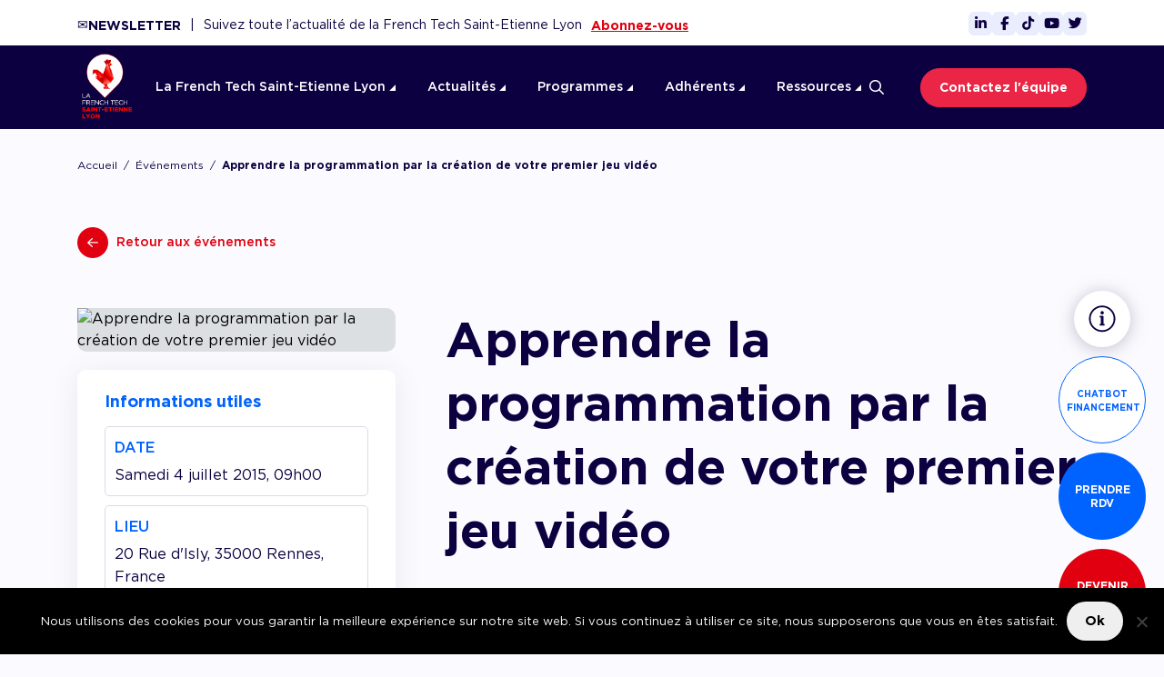

--- FILE ---
content_type: text/html; charset=UTF-8
request_url: https://www.lafrenchtech-stl.com/evenements/apprendre-la-programmation-par-la-creation-de-votre-premier-jeu-video/
body_size: 17474
content:
<!DOCTYPE html>
<html lang="fr-FR" class="no-js no-svg">
</69pixl>

<head>


    <meta property="og:image" content="" />
    <meta charset="UTF-8">
    <meta name="viewport" content="width=device-width, initial-scale=1">
    <link rel="profile" href="http://gmpg.org/xfn/11">

    <style type="text/css">
        @font-face{
            font-family:"Gotham";
            font-weight: 700;
            src:url("/wp-content/themes/69pixl-basic/assets/fonts/gotham/Gotham-Bold.woff2") format("woff2"), url("/wp-content/themes/69pixl-basic/assets/fonts/gotham/Gotham-Bold.woff") format("woff");
        }

        @font-face{
            font-family:"Gotham";
            font-weight: 600;
            src:url("/wp-content/themes/69pixl-basic/assets/fonts/gotham/Gotham-Bold.woff2") format("woff2"), url("/wp-content/themes/69pixl-basic/assets/fonts/gotham/Gotham-Bold.woff") format("woff");
        }

        @font-face{
            font-family:"Gotham";
            font-weight: 500;
            src:url("/wp-content/themes/69pixl-basic/assets/fonts/gotham/Gotham-Medium.woff2") format("woff2"), url("/wp-content/themes/69pixl-basic/assets/fonts/gotham/Gotham-Medium.woff") format("woff");
        }

        @font-face{
            font-family:"Gotham";
            font-weight: 400;
            src:url("/wp-content/themes/69pixl-basic/assets/fonts/gotham/Gotham-Book.woff2") format("woff2"), url("/wp-content/themes/69pixl-basic/assets/fonts/gotham/Gotham-Book.woff") format("woff");
        }

        @font-face{
            font-family:"Gotham";
            font-weight: 300;
            src:url("/wp-content/themes/69pixl-basic/assets/fonts/gotham/Gotham-Light.woff2") format("woff2"), url("/wp-content/themes/69pixl-basic/assets/fonts/gotham/Gotham-Light.woff") format("woff");
        }
    </style>

<script>(function(html){html.className = html.className.replace(/\bno-js\b/,'js')})(document.documentElement);</script>
<meta name='robots' content='index, follow, max-image-preview:large, max-snippet:-1, max-video-preview:-1' />

	<!-- This site is optimized with the Yoast SEO plugin v26.7 - https://yoast.com/wordpress/plugins/seo/ -->
	<title>Apprendre la programmation par la création de votre premier jeu vidéo - French Tech Saint-Etienne Lyon</title>
	<link rel="canonical" href="https://www.lafrenchtech-stl.com/evenements/apprendre-la-programmation-par-la-creation-de-votre-premier-jeu-video/" />
	<meta property="og:locale" content="fr_FR" />
	<meta property="og:type" content="article" />
	<meta property="og:title" content="Apprendre la programmation par la création de votre premier jeu vidéo - French Tech Saint-Etienne Lyon" />
	<meta property="og:url" content="https://www.lafrenchtech-stl.com/evenements/apprendre-la-programmation-par-la-creation-de-votre-premier-jeu-video/" />
	<meta property="og:site_name" content="French Tech Saint-Etienne Lyon" />
	<meta property="article:publisher" content="https://facebook.com" />
	<meta name="twitter:card" content="summary_large_image" />
	<script type="application/ld+json" class="yoast-schema-graph">{"@context":"https://schema.org","@graph":[{"@type":"WebPage","@id":"https://www.lafrenchtech-stl.com/evenements/apprendre-la-programmation-par-la-creation-de-votre-premier-jeu-video/","url":"https://www.lafrenchtech-stl.com/evenements/apprendre-la-programmation-par-la-creation-de-votre-premier-jeu-video/","name":"Apprendre la programmation par la création de votre premier jeu vidéo - French Tech Saint-Etienne Lyon","isPartOf":{"@id":"https://www.lafrenchtech-stl.com/#website"},"datePublished":"2020-10-13T17:04:13+00:00","breadcrumb":{"@id":"https://www.lafrenchtech-stl.com/evenements/apprendre-la-programmation-par-la-creation-de-votre-premier-jeu-video/#breadcrumb"},"inLanguage":"fr-FR","potentialAction":[{"@type":"ReadAction","target":["https://www.lafrenchtech-stl.com/evenements/apprendre-la-programmation-par-la-creation-de-votre-premier-jeu-video/"]}]},{"@type":"BreadcrumbList","@id":"https://www.lafrenchtech-stl.com/evenements/apprendre-la-programmation-par-la-creation-de-votre-premier-jeu-video/#breadcrumb","itemListElement":[{"@type":"ListItem","position":1,"name":"Home","item":"https://www.lafrenchtech-stl.com/"},{"@type":"ListItem","position":2,"name":"Apprendre la programmation par la création de votre premier jeu vidéo"}]},{"@type":"WebSite","@id":"https://www.lafrenchtech-stl.com/#website","url":"https://www.lafrenchtech-stl.com/","name":"French Tech Saint-Etienne Lyon","description":"L’association French Tech Saint-Etienne Lyon est au service de la croissance et internationalisation des start-up, scale-up et PME innovantes.","publisher":{"@id":"https://www.lafrenchtech-stl.com/#organization"},"potentialAction":[{"@type":"SearchAction","target":{"@type":"EntryPoint","urlTemplate":"https://www.lafrenchtech-stl.com/?s={search_term_string}"},"query-input":{"@type":"PropertyValueSpecification","valueRequired":true,"valueName":"search_term_string"}}],"inLanguage":"fr-FR"},{"@type":"Organization","@id":"https://www.lafrenchtech-stl.com/#organization","name":"French Tech Saint-Etienne Lyon","url":"https://www.lafrenchtech-stl.com/","logo":{"@type":"ImageObject","inLanguage":"fr-FR","@id":"https://www.lafrenchtech-stl.com/#/schema/logo/image/","url":"/wp-content/uploads/2023/05/logo-FTO.svg","contentUrl":"/wp-content/uploads/2023/05/logo-FTO.svg","width":1,"height":1,"caption":"French Tech Saint-Etienne Lyon"},"image":{"@id":"https://www.lafrenchtech-stl.com/#/schema/logo/image/"},"sameAs":["https://facebook.com","https://www.linkedin.com/company/lafrenchtech-onelse","https://youtube.com"]}]}</script>
	<!-- / Yoast SEO plugin. -->


<link rel='dns-prefetch' href='//www.googletagmanager.com' />
<link rel="alternate" type="application/rss+xml" title="French Tech Saint-Etienne Lyon &raquo; Flux" href="https://www.lafrenchtech-stl.com/feed/" />
<link rel="alternate" type="application/rss+xml" title="French Tech Saint-Etienne Lyon &raquo; Flux des commentaires" href="https://www.lafrenchtech-stl.com/comments/feed/" />
<link rel="alternate" title="oEmbed (JSON)" type="application/json+oembed" href="https://www.lafrenchtech-stl.com/wp-json/oembed/1.0/embed?url=https%3A%2F%2Fwww.lafrenchtech-stl.com%2Fevenements%2Fapprendre-la-programmation-par-la-creation-de-votre-premier-jeu-video%2F" />
<link rel="alternate" title="oEmbed (XML)" type="text/xml+oembed" href="https://www.lafrenchtech-stl.com/wp-json/oembed/1.0/embed?url=https%3A%2F%2Fwww.lafrenchtech-stl.com%2Fevenements%2Fapprendre-la-programmation-par-la-creation-de-votre-premier-jeu-video%2F&#038;format=xml" />
<link rel='stylesheet' id='contact-form-7-css' href='/wp-content/plugins/contact-form-7/includes/css/styles.css?ver=6.1.4' type='text/css' media='all' />
<link rel='stylesheet' id='cookie-notice-front-css' href='/wp-content/plugins/cookie-notice/css/front.min.css?ver=2.5.11' type='text/css' media='all' />
<link rel='stylesheet' id='style-css' href='/wp-content/themes/69pixl-basic/assets/dist/css/style.min.css?v10001&#038;ver=6.9' type='text/css' media='all' />
<script type="text/javascript" id="cookie-notice-front-js-before">
/* <![CDATA[ */
var cnArgs = {"ajaxUrl":"https:\/\/www.lafrenchtech-stl.com\/wp-admin\/admin-ajax.php","nonce":"4df54e0541","hideEffect":"fade","position":"bottom","onScroll":false,"onScrollOffset":100,"onClick":false,"cookieName":"cookie_notice_accepted","cookieTime":2592000,"cookieTimeRejected":2592000,"globalCookie":false,"redirection":false,"cache":false,"revokeCookies":false,"revokeCookiesOpt":"automatic"};

//# sourceURL=cookie-notice-front-js-before
/* ]]> */
</script>
<script type="text/javascript" src="/wp-content/plugins/cookie-notice/js/front.min.js?ver=2.5.11" id="cookie-notice-front-js"></script>
<script type="text/javascript" src="https://www.lafrenchtech-stl.com/wp-includes/js/jquery/jquery.min.js?ver=3.7.1" id="jquery-core-js"></script>
<script type="text/javascript" src="https://www.lafrenchtech-stl.com/wp-includes/js/jquery/jquery-migrate.min.js?ver=3.4.1" id="jquery-migrate-js"></script>

<!-- Extrait de code de la balise Google (gtag.js) ajouté par Site Kit -->
<!-- Extrait Google Analytics ajouté par Site Kit -->
<script type="text/javascript" src="https://www.googletagmanager.com/gtag/js?id=GT-55XJ9GS" id="google_gtagjs-js" async></script>
<script type="text/javascript" id="google_gtagjs-js-after">
/* <![CDATA[ */
window.dataLayer = window.dataLayer || [];function gtag(){dataLayer.push(arguments);}
gtag("set","linker",{"domains":["www.lafrenchtech-stl.com"]});
gtag("js", new Date());
gtag("set", "developer_id.dZTNiMT", true);
gtag("config", "GT-55XJ9GS");
//# sourceURL=google_gtagjs-js-after
/* ]]> */
</script>
<link rel="https://api.w.org/" href="https://www.lafrenchtech-stl.com/wp-json/" /><link rel="alternate" title="JSON" type="application/json" href="https://www.lafrenchtech-stl.com/wp-json/wp/v2/evenement/21481" /><link rel="EditURI" type="application/rsd+xml" title="RSD" href="https://www.lafrenchtech-stl.com/xmlrpc.php?rsd" />
<meta name="generator" content="WordPress 6.9" />
<link rel='shortlink' href='https://www.lafrenchtech-stl.com/?p=21481' />

    <style>
        .grecaptcha-badge{
            visibility: hidden;
        }
    </style>
    <meta name="generator" content="Site Kit by Google 1.170.0" /><meta name="google-site-verification" content="t13TjrBahdIp6Z7k-NZ58zz-H10YHFIe3HZ6CqXwgik"><meta name="google-site-verification" content="siuUwyl1pzJdnprPUzBN5gijDAoRDb-9JwKTYyt194I"><meta name="google-site-verification" content="HUJ5ycTaTT_ExY8W0FR0TAQqMXw6d1-OveagWauTZBU">
<!-- Balises Meta Google AdSense ajoutées par Site Kit -->
<meta name="google-adsense-platform-account" content="ca-host-pub-2644536267352236">
<meta name="google-adsense-platform-domain" content="sitekit.withgoogle.com">
<!-- Fin des balises Meta End Google AdSense ajoutées par Site Kit -->
<style type="text/css">.recentcomments a{display:inline !important;padding:0 !important;margin:0 !important;}</style><link rel="icon" href="/wp-content/uploads/2019/12/cropped-french-tech-one-lse-accueil-image-boite-a-outil-coq-1-32x32.png" sizes="32x32" />
<link rel="icon" href="/wp-content/uploads/2019/12/cropped-french-tech-one-lse-accueil-image-boite-a-outil-coq-1-192x192.png" sizes="192x192" />
<link rel="apple-touch-icon" href="/wp-content/uploads/2019/12/cropped-french-tech-one-lse-accueil-image-boite-a-outil-coq-1-180x180.png" />
<meta name="msapplication-TileImage" content="/wp-content/uploads/2019/12/cropped-french-tech-one-lse-accueil-image-boite-a-outil-coq-1-270x270.png" />

<script src="https://kit.fontawesome.com/e8ee92e874.js" crossorigin="anonymous"></script>
<link rel="stylesheet" href="https://cdnjs.cloudflare.com/ajax/libs/OwlCarousel2/2.3.4/assets/owl.carousel.min.css" integrity="sha512-tS3S5qG0BlhnQROyJXvNjeEM4UpMXHrQfTGmbQ1gKmelCxlSEBUaxhRBj/EFTzpbP4RVSrpEikbmdJobCvhE3g==" crossorigin="anonymous" referrerpolicy="no-referrer" />
<link rel="stylesheet" href="https://cdnjs.cloudflare.com/ajax/libs/OwlCarousel2/2.3.4/assets/owl.theme.default.css" integrity="sha512-OTcub78R3msOCtY3Tc6FzeDJ8N9qvQn1Ph49ou13xgA9VsH9+LRxoFU6EqLhW4+PKRfU+/HReXmSZXHEkpYoOA==" crossorigin="anonymous" referrerpolicy="no-referrer" />

</head>

<!-- Global site tag (gtag.js) - Google Analytics -->
<script async src="https://www.googletagmanager.com/gtag/js?id=UA-68301010-1"></script>
<script>
  window.dataLayer = window.dataLayer || [];
  function gtag(){dataLayer.push(arguments);}
  gtag('js', new Date());

  gtag('config', 'UA-68301010-1');
</script>


<script>
!function (w, d, t) {
  w.TiktokAnalyticsObject=t;var ttq=w[t]=w[t]||[];ttq.methods=["page","track","identify","instances","debug","on","off","once","ready","alias","group","enableCookie","disableCookie"],ttq.setAndDefer=function(t,e){t[e]=function(){t.push([e].concat(Array.prototype.slice.call(arguments,0)))}};for(var i=0;i<ttq.methods.length;i++)ttq.setAndDefer(ttq,ttq.methods[i]);ttq.instance=function(t){for(var e=ttq._i[t]||[],n=0;n<ttq.methods.length;n++)ttq.setAndDefer(e,ttq.methods[n]);return e},ttq.load=function(e,n){var i="https://analytics.tiktok.com/i18n/pixel/events.js";ttq._i=ttq._i||{},ttq._i[e]=[],ttq._i[e]._u=i,ttq._t=ttq._t||{},ttq._t[e]=+new Date,ttq._o=ttq._o||{},ttq._o[e]=n||{};var o=document.createElement("script");o.type="text/javascript",o.async=!0,o.src=i+"?sdkid="+e+"&lib="+t;var a=document.getElementsByTagName("script")[0];a.parentNode.insertBefore(o,a)};

  ttq.load('CJQTTSBC77U20ERJOHPG');
  ttq.page();
}(window, document, 'ttq');
</script>


<body class="wp-singular evenement-template-default single single-evenement postid-21481 wp-custom-logo wp-theme-69pixl-basic cookies-not-set group-blog has-header-image has-sidebar colors-light">


<div id="page" class="site">

            <div class="fix-buttons">
                            <a href="#" class="inscription-sticky" data-toggle="modal" data-target="#eventInfoModal">
                    <svg width="30" height="30" viewBox="0 0 30 30" fill="none" xmlns="http://www.w3.org/2000/svg">
                        <path d="M15 2.09375C21.9141 2.09375 27.6562 7.77734 27.6562 14.75C27.6562 21.7812 21.9727 27.4062 15 27.4062C7.96875 27.4062 2.34375 21.7812 2.34375 14.75C2.34375 7.77734 7.96875 2.09375 15 2.09375ZM15 0.21875C6.97266 0.21875 0.46875 6.78125 0.46875 14.75C0.46875 22.7773 6.97266 29.2812 15 29.2812C22.9688 29.2812 29.5312 22.7773 29.5312 14.75C29.5312 6.78125 22.9688 0.21875 15 0.21875ZM12.8906 20.375C12.4805 20.375 12.1875 20.7266 12.1875 21.0781V21.5469C12.1875 21.957 12.4805 22.25 12.8906 22.25H17.1094C17.4609 22.25 17.8125 21.957 17.8125 21.5469V21.0781C17.8125 20.7266 17.4609 20.375 17.1094 20.375H16.4062V12.1719C16.4062 11.8203 16.0547 11.4688 15.7031 11.4688H12.8906C12.4805 11.4688 12.1875 11.8203 12.1875 12.1719V12.6406C12.1875 13.0508 12.4805 13.3438 12.8906 13.3438H13.5938V20.375H12.8906ZM15 6.3125C13.9453 6.3125 13.125 7.19141 13.125 8.1875C13.125 9.24219 13.9453 10.0625 15 10.0625C15.9961 10.0625 16.875 9.24219 16.875 8.1875C16.875 7.19141 15.9961 6.3125 15 6.3125Z" fill="#0D0040"/>
                    </svg>
                </a>
            
            
            <a target="_blank" href="https://www.lafrenchtech-stl.com/chatbot-financement/" class="link-fix link-fix-0">Chatbot <br/>financement</a>
            <a target="_blank" href="https://rdv.lafrenchtech-stl.com" class="link-fix link-fix-1">PRENDRE RDV</a>
            <a target="_blank" href="https://www.lafrenchtech-stl.com/adherents/" class="link-fix link-fix-2">DEVENIR ADHÉRENT</a>

            <a target="_blank" href="https://rdv.lafrenchtech-stl.com" class="link-fix-mobile link-fix-1">
                <svg width="27" height="31" viewBox="0 0 27 31" fill="none" xmlns="http://www.w3.org/2000/svg">
                    <path d="M23.8125 4.5H21V1.45312C21 1.10156 20.6484 0.75 20.2969 0.75H19.8281C19.418 0.75 19.125 1.10156 19.125 1.45312V4.5H7.875V1.45312C7.875 1.10156 7.52344 0.75 7.17188 0.75H6.70312C6.29297 0.75 6 1.10156 6 1.45312V4.5H3.1875C1.60547 4.5 0.375 5.78906 0.375 7.3125V27.9375C0.375 29.5195 1.60547 30.75 3.1875 30.75H23.8125C25.3359 30.75 26.625 29.5195 26.625 27.9375V7.3125C26.625 5.78906 25.3359 4.5 23.8125 4.5ZM3.1875 6.375H23.8125C24.2812 6.375 24.75 6.84375 24.75 7.3125V10.125H2.25V7.3125C2.25 6.84375 2.66016 6.375 3.1875 6.375ZM23.8125 28.875H3.1875C2.66016 28.875 2.25 28.4648 2.25 27.9375V12H24.75V27.9375C24.75 28.4648 24.2812 28.875 23.8125 28.875ZM9.04688 19.5C9.39844 19.5 9.75 19.207 9.75 18.7969V16.4531C9.75 16.1016 9.39844 15.75 9.04688 15.75H6.70312C6.29297 15.75 6 16.1016 6 16.4531V18.7969C6 19.207 6.29297 19.5 6.70312 19.5H9.04688ZM14.6719 19.5C15.0234 19.5 15.375 19.207 15.375 18.7969V16.4531C15.375 16.1016 15.0234 15.75 14.6719 15.75H12.3281C11.918 15.75 11.625 16.1016 11.625 16.4531V18.7969C11.625 19.207 11.918 19.5 12.3281 19.5H14.6719ZM20.2969 19.5C20.6484 19.5 21 19.207 21 18.7969V16.4531C21 16.1016 20.6484 15.75 20.2969 15.75H17.9531C17.543 15.75 17.25 16.1016 17.25 16.4531V18.7969C17.25 19.207 17.543 19.5 17.9531 19.5H20.2969ZM14.6719 25.125C15.0234 25.125 15.375 24.832 15.375 24.4219V22.0781C15.375 21.7266 15.0234 21.375 14.6719 21.375H12.3281C11.918 21.375 11.625 21.7266 11.625 22.0781V24.4219C11.625 24.832 11.918 25.125 12.3281 25.125H14.6719ZM9.04688 25.125C9.39844 25.125 9.75 24.832 9.75 24.4219V22.0781C9.75 21.7266 9.39844 21.375 9.04688 21.375H6.70312C6.29297 21.375 6 21.7266 6 22.0781V24.4219C6 24.832 6.29297 25.125 6.70312 25.125H9.04688ZM20.2969 25.125C20.6484 25.125 21 24.832 21 24.4219V22.0781C21 21.7266 20.6484 21.375 20.2969 21.375H17.9531C17.543 21.375 17.25 21.7266 17.25 22.0781V24.4219C17.25 24.832 17.543 25.125 17.9531 25.125H20.2969Z" fill="white"/>
                </svg>
            </a>
            <a target="_blank" href="https://www.lafrenchtech-stl.com/adherents/" class="link-fix-mobile link-fix-2">
                <svg width="34" height="31" viewBox="0 0 34 31" fill="none" xmlns="http://www.w3.org/2000/svg">
                    <path d="M32.9375 8.71875L31.5312 7.3125C30.3008 6.08203 28.4258 6.08203 27.1953 7.3125L22.625 11.8828V8.48438C22.625 7.78125 22.2734 7.01953 21.7461 6.49219L16.8828 1.62891C16.3555 1.10156 15.5938 0.75 14.8906 0.75H2.87891C1.35547 0.808594 0.125 2.03906 0.125 3.62109V27.9961C0.125 29.5195 1.35547 30.75 2.87891 30.75H19.8125C21.3359 30.75 22.625 29.5195 22.625 27.9961V23.25C22.9766 22.957 23.3281 22.7227 23.6797 22.3711L32.9375 13.0547C33.5234 12.4688 33.8164 11.707 33.8164 10.8867C33.8164 10.0664 33.5234 9.30469 32.9375 8.71875ZM15.125 2.68359C15.2422 2.74219 15.418 2.80078 15.5352 2.91797L20.457 7.83984C20.5742 7.95703 20.6328 8.13281 20.6914 8.30859H15.125V2.68359ZM20.75 27.9961C20.75 28.4648 20.2812 28.9336 19.8125 28.9336H2.87891C2.41016 28.9336 1.94141 28.4648 1.94141 27.9961V3.62109C1.94141 3.09375 2.41016 2.625 2.87891 2.625H13.25V8.77734C13.25 9.53906 13.8359 10.125 14.6562 10.125H20.75V13.7578L17.8789 16.5703C16.1211 18.3281 15.125 20.7891 15.125 23.25C14.8906 23.25 14.6562 23.1328 14.5391 22.8984C13.8359 21.4922 11.8438 21.1406 10.6719 22.0781L9.85156 19.6172C9.67578 19.0312 9.14844 18.6797 8.5625 18.6797C7.91797 18.6797 7.39062 19.0312 7.21484 19.6172L6.16016 22.8398C6.04297 23.0742 5.80859 23.25 5.51562 23.25H4.8125C4.28516 23.25 3.875 23.7188 3.875 24.1875C3.875 24.7148 4.28516 25.125 4.8125 25.125H5.51562C6.62891 25.125 7.56641 24.4805 7.91797 23.4258L8.5625 21.5508L9.5 24.5391C9.79297 25.3008 10.8477 25.3594 11.2578 24.6562L11.668 23.7188C11.9023 23.25 12.6055 23.25 12.8984 23.7773C13.3086 24.5977 14.1289 25.125 15.125 25.125H17C18.2891 25.125 19.5195 24.8906 20.75 24.3633V27.9961ZM22.332 21.0234C21.1016 22.2539 18.6992 23.25 17 23.25C17 21.2578 17.7617 19.3242 19.2266 17.918L26.2578 10.8867L29.3633 13.9922L22.332 21.0234ZM31.6484 11.707L30.418 12.9375L27.3125 9.83203L28.543 8.60156C29.0117 8.19141 29.7148 8.19141 30.1836 8.60156L31.6484 10.0664C32.0586 10.5352 32.0586 11.2383 31.6484 11.707Z" fill="white"/>
                </svg>
            </a>
        </div>
    
    <nav class="navbar navbar-expand-lg text-uppercase fixed-top ">
        <div class="small-menu">
            <div class="content">
                <div class="container">
                    <div class="row">
                        <div class="subscribe col-12 col-lg-8">
                            <span class="link link-top"> 
                                <div class="block_newsletter">
                                    <div class="letter">✉️</div>
                                    <div class="newsletter">NEWSLETTER</div>
                                </div>
                                <div class="separator d-none d-lg-block">|</div> 
                                <div class="news_texte">Suivez toute l’actualité de la French Tech Saint-Etienne Lyon</div>
                                <a href="/inscription-a-la-newsletter/">Abonnez-vous</a>
                            </span>
                        </div>
                        <div class="social col-12 col-lg-4">
                            <div class="icon">
                                <div class="content-icon">
                                    <a target="_blank" href="https://www.linkedin.com/company/lafrenchtech-ste-lyon/"><i class="fab fa-linkedin-in"></i></a>
                                </div>
                            </div>
                            <div class="icon">
                                <div class="content-icon">
                                    <a target="_blank" href="https://www.facebook.com/FrenchTechSaintEtienneLyon"><i class="fab fa-facebook-f"></i></a>
                                </div>
                            </div>
                            <div class="icon">
                                <div class="content-icon">
                                    <a target="_blank" href="https://www.tiktok.com/@frenchtechstetiennelyon"><i class="fab fa-tiktok"></i></a>
                                </div>
                            </div>
                            <div class="icon">
                                <div class="content-icon">
                                    <a target="_blank" href="https://www.youtube.com/channel/UCv9jc5quV1lkev6ryCPg2Kg"><i class="fab fa-youtube"></i></a>
                                </div>
                            </div>
                            <div class="icon">
                                <div class="content-icon">
                                    <a target="_blank" href="https://twitter.com/FrenchTechOneLS"><i class="fab fa-twitter"></i></a>
                                </div>
                            </div>
                        </div>
                    </div>
                </div>
            </div>
        </div>

        <div class="main-menu">
            <div class="container">
                <div class="content">
                    <div class="logo-header">
                        <a href="https://www.lafrenchtech-stl.com">
                            <img src="/wp-content/uploads/2023/09/3289e9257bff0fd5beab60d6da28ceaf.png" class="custom-logo animated fadeIn delay-0-3s" alt="Logo">
                        </a>
                    </div> 

                    <div class="header_top--search d-lg-none">
                        <div class="search-modal">
                            <form id="searchformnav" method="get" action="https://www.lafrenchtech-stl.com/recherche" role="form" data-toggle="validator">
                                <div class="search-container">
                                    <label class="d-none" for="q">Rechercher</label>
                                    <input type="text" class="form-control search-field" name="q" id="q" placeholder="Que recherchez-vous ?" required value="">
                                    <button class="icon" type="submit"><i class="far fa-search"></i></button>
                                </div>
                            </form>
                        </div>

                        <button class="search-mobile">
                            <i class="far fa-search"></i>
                        </button>

                        <div class="close-search-modal">
                            <i class="far fa-times"></i>
                        </div>
                    </div>

                    <div class="header_top--burger d-lg-none">
                        <div class="burger"><span></span></div>
                    </div>

                    <ul class="main_menu">
                                                                                    <li class="main_menu_parent has_sub_menu"><!-- class "active" si page ou sous page en cours -->
                                    <a class="desktop_link" href="" title="">La French Tech Saint-Etienne Lyon <img class="arrow" src="/wp-content/themes/69pixl-basic/assets/images/toggle-white-arrow.svg" alt=""></a>
                                    <button class="mob_link" title="">La French Tech Saint-Etienne Lyon <img class="arrow" src="/wp-content/themes/69pixl-basic/assets/images/toggle-white-arrow.svg" alt=""></button><!-- mobile -->
                                    
                                                                            <div class="sub_menu_wrap"><!-- position fixed -->
                                            <div class="sub_menu"> 
                                                <button class="sub_menu--cancel d-lg-none"><i class="fa fa-arrow-left"></i>Retour</button>

                                                <div class="sub_menu--col sub_menu--left">
                                                                                                            <h5 class="title_menu">La French Tech Saint-Etienne Lyon</h5>
                                                        <p class="desc">French Tech Saint-Etienne Lyon
favorise la création, la croissance
et l’internationalisation des entreprises
innovantes de Lyon et de Saint-Étienne.</p>
                                                                                                    </div>
                                                        
                                                <div class="sub_menu--col sub_menu--right">
                                                                                                                                                                                                                                        <a href="https://www.lafrenchtech-stl.com/notre-ecosysteme/">
                                                                    <img src="/wp-content/uploads/2023/05/picto-plante.svg" alt="Picto-plante">
                                                                    <p class="title_desc">Notre écosystème</p>
                                                                </a>
                                                                                                                                                                                            <a href="https://www.lafrenchtech-stl.com/lassociation-french-tech/">
                                                                    <img src="/wp-content/uploads/2023/05/picto-association.svg" alt="Picto-association">
                                                                    <p class="title_desc">L’association French Tech</p>
                                                                </a>
                                                                                                                                                                                            <a href="https://www.lafrenchtech-stl.com/les-groupes-de-travail/">
                                                                    <img src="/wp-content/uploads/2023/05/picto-equipe.svg" alt="Picto-équipe">
                                                                    <p class="title_desc">Les groupes de travail</p>
                                                                </a>
                                                                                                                                                                                     

                                                         
                                                                                                    </div>
                                            </div>
                                        </div>
                                                                    </li>
                                                                                                                <li class="main_menu_parent has_sub_menu"><!-- class "active" si page ou sous page en cours -->
                                    <a class="desktop_link" href="" title="">Actualités <img class="arrow" src="/wp-content/themes/69pixl-basic/assets/images/toggle-white-arrow.svg" alt=""></a>
                                    <button class="mob_link" title="">Actualités <img class="arrow" src="/wp-content/themes/69pixl-basic/assets/images/toggle-white-arrow.svg" alt=""></button><!-- mobile -->
                                    
                                                                            <div class="sub_menu_wrap"><!-- position fixed -->
                                            <div class="sub_menu"> 
                                                <button class="sub_menu--cancel d-lg-none"><i class="fa fa-arrow-left"></i>Retour</button>

                                                <div class="sub_menu--col sub_menu--left">
                                                                                                            <h5 class="title_menu">Toutes les actualités de la French Tech</h5>
                                                        <p class="desc">Nouveaux adhérents, les dernières nouvelles de l'écosystème, les conseils de pairs, les articles d'expertises...  Mais aussi les AAC/AAP, nos événements ainsi que ceux de nos adhérents et partenaires...</p>
                                                                                                    </div>
                                                        
                                                <div class="sub_menu--col sub_menu--right">
                                                                                                                                                                                                                                        <a href="https://www.lafrenchtech-stl.com/actualites/">
                                                                    <img src="/wp-content/uploads/2023/05/picto-cloche.svg" alt="Picto-cloche">
                                                                    <p class="title_desc">Nos news</p>
                                                                </a>
                                                                                                                                                                                            <a href="https://www.lafrenchtech-stl.com/grand-angle/">
                                                                    <img src="/wp-content/uploads/2023/05/Picto-dossier.svg" alt="Picto-dossier">
                                                                    <p class="title_desc">Grand angle</p>
                                                                </a>
                                                                                                                                                                                            <a href="https://www.lafrenchtech-stl.com/frenchtech-ste-lyon-evenements/">
                                                                    <img src="/wp-content/uploads/2023/05/picto-calendrier.svg" alt="Picto-calendrier">
                                                                    <p class="title_desc">Agenda</p>
                                                                </a>
                                                                                                                                                                                            <a href="https://www.lafrenchtech-stl.com/appels/">
                                                                    <img src="/wp-content/uploads/2023/05/picto-megaphone.svg" alt="Picto-mégaphone">
                                                                    <p class="title_desc">Les appels</p>
                                                                </a>
                                                                                                                                    <p class="comment">Appel à candidatures, appel à manifestation d’intérêt et appel à projets</p>
                                                                                                                                                                                     

                                                         
                                                                                                    </div>
                                            </div>
                                        </div>
                                                                    </li>
                                                                                                                <li class="main_menu_parent has_sub_menu"><!-- class "active" si page ou sous page en cours -->
                                    <a class="desktop_link" href="" title="">Programmes <img class="arrow" src="/wp-content/themes/69pixl-basic/assets/images/toggle-white-arrow.svg" alt=""></a>
                                    <button class="mob_link" title="">Programmes <img class="arrow" src="/wp-content/themes/69pixl-basic/assets/images/toggle-white-arrow.svg" alt=""></button><!-- mobile -->
                                    
                                                                            <div class="sub_menu_wrap"><!-- position fixed -->
                                            <div class="sub_menu"> 
                                                <button class="sub_menu--cancel d-lg-none"><i class="fa fa-arrow-left"></i>Retour</button>

                                                <div class="sub_menu--col sub_menu--left">
                                                                                                                                                                        <div class="toggle_content collapse-card open-sub-menu show" data-menu="#item-sub-menu-0" 
                                                                aria-expanded="true" aria-controls="item-collapse-0">
                                                                <div class="toggle_block">
                                                                    <div class="content_block">
                                                                        <img src="/wp-content/uploads/2023/05/picto-idee.svg" alt="Picto-idee">
                                                                        <p class="title_desc">Accompagner la création</p>
                                                                    </div>
                                                                    <img class="arrow d-lg-none" src="/wp-content/themes/69pixl-basic/assets/images/toggle-arrow.svg" alt="">
                                                                </div>
                                                                <div class="programmes-mobile"> 
                                                                                                                                            <a class="title_list" href="https://www.lafrenchtech-stl.com/programme/lyon-start-up/"><div class="title-sub-menu-page">Lyon Start Up</div></a>
                                                                                                                                            <a class="title_list" href="https://www.lafrenchtech-stl.com/programme/french-tech-tremplin/"><div class="title-sub-menu-page">French Tech Tremplin</div></a>
                                                                    
                                                                                                                                    </div>
                                                            </div>
                                                                                                                    <div class="toggle_content collapse-card open-sub-menu " data-menu="#item-sub-menu-1" 
                                                                aria-expanded="true" aria-controls="item-collapse-1">
                                                                <div class="toggle_block">
                                                                    <div class="content_block">
                                                                        <img src="/wp-content/uploads/2023/05/picto-tirelire.svg" alt="Picto-tirelire">
                                                                        <p class="title_desc">Accompagner le financement</p>
                                                                    </div>
                                                                    <img class="arrow d-lg-none" src="/wp-content/themes/69pixl-basic/assets/images/toggle-arrow.svg" alt="">
                                                                </div>
                                                                <div class="programmes-mobile"> 
                                                                                                                                            <a class="title_list" href="https://www.lafrenchtech-stl.com/programme/bourse-french-tech/"><div class="title-sub-menu-page">Bourse French Tech</div></a>
                                                                                                                                            <a class="title_list" href="https://www.lafrenchtech-stl.com/programme/french-tech-rise/"><div class="title-sub-menu-page">French Tech Rise</div></a>
                                                                                                                                            <a class="title_list" href="https://www.lafrenchtech-stl.com/programme/french-tech-seed/"><div class="title-sub-menu-page">French Tech Seed</div></a>
                                                                    
                                                                                                                                            <div class="chatbot-menu-mobile">Vous ne savez pas quel financement choisir ? <br/><a target="_blank" href="https://www.lafrenchtech-stl.com/chatbot-financement/">Demandez à notre chatbot financement</a></div>
                                                                                                                                    </div>
                                                            </div>
                                                                                                                    <div class="toggle_content collapse-card open-sub-menu " data-menu="#item-sub-menu-2" 
                                                                aria-expanded="true" aria-controls="item-collapse-2">
                                                                <div class="toggle_block">
                                                                    <div class="content_block">
                                                                        <img src="/wp-content/uploads/2023/05/picto-mairie.svg" alt="Picto-mairie">
                                                                        <p class="title_desc">Accompagner les démarches administratives</p>
                                                                    </div>
                                                                    <img class="arrow d-lg-none" src="/wp-content/themes/69pixl-basic/assets/images/toggle-arrow.svg" alt="">
                                                                </div>
                                                                <div class="programmes-mobile"> 
                                                                                                                                            <a class="title_list" href="https://www.lafrenchtech-stl.com/programme/french-tech-central/"><div class="title-sub-menu-page">French Tech Central</div></a>
                                                                    
                                                                                                                                    </div>
                                                            </div>
                                                                                                                    <div class="toggle_content collapse-card open-sub-menu " data-menu="#item-sub-menu-3" 
                                                                aria-expanded="true" aria-controls="item-collapse-3">
                                                                <div class="toggle_block">
                                                                    <div class="content_block">
                                                                        <img src="/wp-content/uploads/2023/05/picto-croissance.svg" alt="Picto-croissance">
                                                                        <p class="title_desc">Accompagner la croissance</p>
                                                                    </div>
                                                                    <img class="arrow d-lg-none" src="/wp-content/themes/69pixl-basic/assets/images/toggle-arrow.svg" alt="">
                                                                </div>
                                                                <div class="programmes-mobile"> 
                                                                                                                                            <a class="title_list" href="https://www.lafrenchtech-stl.com/programme/scaleup-excellence/"><div class="title-sub-menu-page">Scaleup Excellence</div></a>
                                                                                                                                            <a class="title_list" href="https://www.lafrenchtech-stl.com/programme/french-tech-next40-120/"><div class="title-sub-menu-page">French Tech 40/120</div></a>
                                                                                                                                            <a class="title_list" href="https://www.lafrenchtech-stl.com/programme/french-tech-2030/"><div class="title-sub-menu-page">French Tech 2030</div></a>
                                                                                                                                            <a class="title_list" href="https://www.lafrenchtech-stl.com/programme/je-choisis-la-french-tech/"><div class="title-sub-menu-page">Je Choisis La French Tech</div></a>
                                                                    
                                                                                                                                    </div>
                                                            </div>
                                                                                                                    <div class="toggle_content collapse-card open-sub-menu " data-menu="#item-sub-menu-4" 
                                                                aria-expanded="true" aria-controls="item-collapse-4">
                                                                <div class="toggle_block">
                                                                    <div class="content_block">
                                                                        <img src="/wp-content/uploads/2023/05/picto-cible.svg" alt="Picto-cible">
                                                                        <p class="title_desc">Accompagner l’impact</p>
                                                                    </div>
                                                                    <img class="arrow d-lg-none" src="/wp-content/themes/69pixl-basic/assets/images/toggle-arrow.svg" alt="">
                                                                </div>
                                                                <div class="programmes-mobile"> 
                                                                                                                                            <a class="title_list" href="https://www.lafrenchtech-stl.com/programme/merit/"><div class="title-sub-menu-page">MERIT</div></a>
                                                                    
                                                                                                                                    </div>
                                                            </div>
                                                                                                                                                            </div>
                                                        
                                                <div class="sub_menu--col sub_menu--right">
                                                                                                             

                                                                                                                                                                                    
                                                                <div id="item-sub-menu-0" class="collapse-sub-menu show">
                                                                    <h5 class="toggle_title">Accompagner la création</h5>
                                                                                                                                            <a class="title_list" href="https://www.lafrenchtech-stl.com/programme/lyon-start-up/"><div class="title-sub-menu-page">Lyon Start Up</div></a>
                                                                                                                                            <a class="title_list" href="https://www.lafrenchtech-stl.com/programme/french-tech-tremplin/"><div class="title-sub-menu-page">French Tech Tremplin</div></a>
                                                                    
                                                                    
                                                                </div>
                                                                                                                            
                                                                <div id="item-sub-menu-1" class="collapse-sub-menu ">
                                                                    <h5 class="toggle_title">Accompagner le financement</h5>
                                                                                                                                            <a class="title_list" href="https://www.lafrenchtech-stl.com/programme/bourse-french-tech/"><div class="title-sub-menu-page">Bourse French Tech</div></a>
                                                                                                                                            <a class="title_list" href="https://www.lafrenchtech-stl.com/programme/french-tech-rise/"><div class="title-sub-menu-page">French Tech Rise</div></a>
                                                                                                                                            <a class="title_list" href="https://www.lafrenchtech-stl.com/programme/french-tech-seed/"><div class="title-sub-menu-page">French Tech Seed</div></a>
                                                                    
                                                                                                                                            <div class="chatbot-menu">Vous ne savez pas quel financement choisir ? <br/><a target="_blank" href="https://www.lafrenchtech-stl.com/chatbot-financement/">Demandez à notre chatbot financement</a></div>
                                                                    
                                                                </div>
                                                                                                                            
                                                                <div id="item-sub-menu-2" class="collapse-sub-menu ">
                                                                    <h5 class="toggle_title">Accompagner les démarches administratives</h5>
                                                                                                                                            <a class="title_list" href="https://www.lafrenchtech-stl.com/programme/french-tech-central/"><div class="title-sub-menu-page">French Tech Central</div></a>
                                                                    
                                                                    
                                                                </div>
                                                                                                                            
                                                                <div id="item-sub-menu-3" class="collapse-sub-menu ">
                                                                    <h5 class="toggle_title">Accompagner la croissance</h5>
                                                                                                                                            <a class="title_list" href="https://www.lafrenchtech-stl.com/programme/scaleup-excellence/"><div class="title-sub-menu-page">Scaleup Excellence</div></a>
                                                                                                                                            <a class="title_list" href="https://www.lafrenchtech-stl.com/programme/french-tech-next40-120/"><div class="title-sub-menu-page">French Tech 40/120</div></a>
                                                                                                                                            <a class="title_list" href="https://www.lafrenchtech-stl.com/programme/french-tech-2030/"><div class="title-sub-menu-page">French Tech 2030</div></a>
                                                                                                                                            <a class="title_list" href="https://www.lafrenchtech-stl.com/programme/je-choisis-la-french-tech/"><div class="title-sub-menu-page">Je Choisis La French Tech</div></a>
                                                                    
                                                                    
                                                                </div>
                                                                                                                            
                                                                <div id="item-sub-menu-4" class="collapse-sub-menu ">
                                                                    <h5 class="toggle_title">Accompagner l’impact</h5>
                                                                                                                                            <a class="title_list" href="https://www.lafrenchtech-stl.com/programme/merit/"><div class="title-sub-menu-page">MERIT</div></a>
                                                                    
                                                                    
                                                                </div>
                                                            

                                                         
                                                                                                    </div>
                                            </div>
                                        </div>
                                                                    </li>
                                                                                                                <li class="main_menu_parent has_sub_menu"><!-- class "active" si page ou sous page en cours -->
                                    <a class="desktop_link" href="https://www.lafrenchtech-stl.com/adherents/" title="">Adhérents <img class="arrow" src="/wp-content/themes/69pixl-basic/assets/images/toggle-white-arrow.svg" alt=""></a>
                                    <button class="mob_link" title="">Adhérents <img class="arrow" src="/wp-content/themes/69pixl-basic/assets/images/toggle-white-arrow.svg" alt=""></button><!-- mobile -->
                                    
                                                                            <div class="sub_menu_wrap"><!-- position fixed -->
                                            <div class="sub_menu"> 
                                                <button class="sub_menu--cancel d-lg-none"><i class="fa fa-arrow-left"></i>Retour</button>

                                                <div class="sub_menu--col sub_menu--left">
                                                                                                            <h5 class="title_menu">Le réseau de la French Tech Saint-Etienne Lyon</h5>
                                                        <p class="desc">La French Tech Saint-Etienne Lyon compte plus de 450 adhérents. Découvrez-les</p>
                                                                                                    </div>
                                                        
                                                <div class="sub_menu--col sub_menu--right">
                                                                                                                                                                                                                                        <a href="https://www.lafrenchtech-stl.com/adherents/">
                                                                    <img src="/wp-content/uploads/2023/05/picto-adherents.svg" alt="Picto-adhérents">
                                                                    <p class="title_desc">Startups & Scaleups adhérentes</p>
                                                                </a>
                                                                                                                                                                                            <a href="https://www.lafrenchtech-stl.com/ftone-structures-accompagnantes-programmes/">
                                                                    <img src="/wp-content/uploads/2023/05/picto-groupe.svg" alt="Picto-groupe">
                                                                    <p class="title_desc">Acteurs de l’innovation</p>
                                                                </a>
                                                                                                                                                                                            <a href="https://www.lafrenchtech-stl.com/frenchtech-ste-lyon-job-board/">
                                                                    <img src="/wp-content/uploads/2023/05/picto-loupe.svg" alt="Picto-loupe">
                                                                    <p class="title_desc">Offres d’emploi</p>
                                                                </a>
                                                                                                                                                                                     

                                                         
                                                                                                    </div>
                                            </div>
                                        </div>
                                                                    </li>
                                                                                                                <li class="main_menu_parent has_sub_menu"><!-- class "active" si page ou sous page en cours -->
                                    <a class="desktop_link" href="" title="">Ressources <img class="arrow" src="/wp-content/themes/69pixl-basic/assets/images/toggle-white-arrow.svg" alt=""></a>
                                    <button class="mob_link" title="">Ressources <img class="arrow" src="/wp-content/themes/69pixl-basic/assets/images/toggle-white-arrow.svg" alt=""></button><!-- mobile -->
                                    
                                                                            <div class="sub_menu_wrap"><!-- position fixed -->
                                            <div class="sub_menu"> 
                                                <button class="sub_menu--cancel d-lg-none"><i class="fa fa-arrow-left"></i>Retour</button>

                                                <div class="sub_menu--col sub_menu--left">
                                                                                                            <h5 class="title_menu">Ressources</h5>
                                                        <p class="desc">Réécouter nos podcasts, revoir nos webinaires, ou accéder à des panoramas en pdf.. toutes les ressources utiles sont à votre disposition.</p>
                                                                                                    </div>
                                                        
                                                <div class="sub_menu--col sub_menu--right">
                                                                                                                                                                                                                                        <a href="https://www.lafrenchtech-stl.com/podcasts/">
                                                                    <img src="/wp-content/uploads/2025/02/Picto-podcasts.svg" alt="Picto-podcasts">
                                                                    <p class="title_desc">Podcasts</p>
                                                                </a>
                                                                                                                                                                                            <a href="https://www.lafrenchtech-stl.com/replay-webinaires/">
                                                                    <img src="/wp-content/uploads/2025/02/Picto-replay.svg" alt="Picto-replay">
                                                                    <p class="title_desc">Replay webinaires</p>
                                                                </a>
                                                                                                                                                                                            <a href="https://www.lafrenchtech-stl.com/panoramas/">
                                                                    <img src="/wp-content/uploads/2025/02/Picto-panoramas.svg" alt="Picto-panoramas">
                                                                    <p class="title_desc">Panoramas</p>
                                                                </a>
                                                                                                                                                                                            <a href="https://www.lafrenchtech-stl.com/chatbot-financement/">
                                                                    <img src="/wp-content/uploads/2025/02/Picto-chatbot.svg" alt="Picto-chatbot">
                                                                    <p class="title_desc">Chatbot financement</p>
                                                                </a>
                                                                                                                                                                                     

                                                         
                                                                                                    </div>
                                            </div>
                                        </div>
                                                                    </li>
                                                                                                                <li class="header_top--search d-none d-lg-block">
                                    <div class="search-modal">
                                        <form id="searchformnav" method="get" action="https://www.lafrenchtech-stl.com/recherche" role="form" data-toggle="validator">
                                            <div class="search-container">
                                                <label class="d-none" for="q">Rechercher</label>
                                                <input type="text" class="form-control search-field" name="q" id="q" placeholder="Que recherchez-vous ?" required value="">
                                                <button class="icon" type="submit"><i class="far fa-search"></i></button>
                                            </div>
                                        </form>
                                    </div>

                                    <button class="search-mobile">
                                        <i class="far fa-search"></i>
                                    </button>

                                    <div class="close-search-modal">
                                        <i class="far fa-times"></i>
                                    </div>
                                </li>

                                <li class="main_menu_parent is_btn is_btn_contact">
                                    <a href="https://www.lafrenchtech-stl.com/frenchtech-ste-lyon-contact/" title="">
                                        <button class="button full-red">
                                            Contactez l'équipe                                        </button>
                                    </a>
                                </li>
                                                                        </ul>
                </div>
            </div>
        </div> 
    </nav>

    <div class="site-content-contain ">
        <div id="content" class="site-content">


<section class="single-events breadcrumb-transparent">
	<div class="breadcrumb">
	<div class="container">
		<ul>
			<li><a href="https://www.lafrenchtech-stl.com">Accueil</a></li>
			
			
							<li><a href="/evenements">Événements</a></li>
			
            
            
                        
			
            <li>
                                                    <span>Apprendre la programmation par la création de votre premier jeu vidéo</span>
                            </li>

                        		</ul>
	</div>
</div>

    <div id="return" class="d-lg-none">
        <div class="container">
            <div class="row">
                <div class="col-12">  
                    <div class="content">
                        <a href="https://www.lafrenchtech-stl.com/frenchtech-ste-lyon-evenements/">
                            <img class="red-button" src="/wp-content/themes/69pixl-basic/assets/images/bouton-rouge.svg">
                            Retour aux événements
                        </a>
                    </div>
                </div>
            </div>
        </div>
    </div>

    <div id="return" class="d-none d-lg-block">
        <div class="container">
            <div class="content">
                <a href="https://www.lafrenchtech-stl.com/frenchtech-ste-lyon-evenements/">
                    <img class="red-button" src="/wp-content/themes/69pixl-basic/assets/images/bouton-rouge.svg">
                    Retour aux événements                                    
                </a>
            </div>
        </div>
    </div>

    <div class="container">
    	<div class="row">
    		<div class="col-12">
    			<div class="all-informations">
	    			<div class="row">
			    		<div class="col-12 col-lg-4 order-lg-1">
						    <div id="informations">
					            <div class="row">
					                <div class="col-12">
                                        <h1 class="header-home-title d-lg-none">Apprendre la programmation par la création de votre premier jeu vidéo</h1>

                                        <img class="img-sidebar" src="" alt="Apprendre la programmation par la création de votre premier jeu vidéo" />

					                    <div class="content info-block">
					                        <div class="title">Informations utiles</div>
					                        <div class="line">
                                                <div class="label">DATE</div>
					                        	<div class="value">Samedi 4 juillet 2015, 09h00</div>
					                        </div>
                                            <div class="line">
                                                <div class="label">LIEU</div>
                                                <div class="value">20 Rue d'Isly, 35000 Rennes, France</div>
                                            </div>
					                    	<div class="link">
                                                                                                    <a target="_blank" href="http://www.lacantine-rennes.net/events/apprendre-la-programmation-par-la-creation-de-votre-premier-jeu-video/">
                                                        <button class="button full-red">
                                                                                                                            Inscription
                                                                                                                    </button>
                                                    </a>
                                                					                		</div>
					                    </div>
					                </div>
						        </div>
						    </div>
					    </div>
					    <div class="col-12 col-lg-8 order-lg-2">
					    	<div class="left-desktop">

                                <h1 class="header-home-title d-none d-lg-block">Apprendre la programmation par la création de votre premier jeu vidéo</h1>

							    <div id="contenu">
						            <div class="row">
						                <div class="col-12">
						                	<div class="html">
						                		<p>Venez découvrir les bases du langage informatique lors de cet atelier au travers de la construction d’un jeu vidéo. Chacun pourra orienter son jeu suivant ses préférences : Allez-vous créer un jeu d’action? de stratégie? ou bien un casse-tête? Apprenez à créer les comportements des monstres. Rendez votre héros invincible et offrez-lui un véritable donjon digne de ce nom.</p>
</p>
<p>Si vous êtes développeur confirmé, venez exprimer votre créativité en construisant des niveaux complexes.</p>
</p>
<p>Cet atelier est ouvert à partir de 12ans. Pré-requis : un ordinateur portable sous Windows, Mac ou Linux.</p>
</p>
<p>Un mot sur les organisateurs :</p>
</p>
<p>– Alexandre AMIGOUET (@Amigouet) : Co-fondateur de Toxicode, société spécialisée dans l’apprentissage du code à travers des outils pédagogiques et des formations.<br />– Marc AUDEFROY (@MarcAudefroy) : Développeur passionné, j’aime particulièrement partager mes connaissances et expériences. Si vous êtes déjà développeur, n’hésitez pas à venir au Devcamp (@rennesdevcamp, <a href="http://www.devcamp.fr">www.devcamp.fr</a>).</p>
						            		</div>
						            	</div>
						        	</div>
								</div>

                                                                    
                                    <div id="map">
                                        <div class="row">
                                            <div class="col-12">
                                                <div class="title">Lieu de l'événement</div>
                                                <div class="map">
                                                    <iframe src="https://www.google.com/maps/embed/v1/place?q=20+Rue+d%27Isly%2C+35000+Rennes%2C+France&zoom=15&key=AIzaSyBTxumIbTFjADRxOzNbT0GU0JuRfUd325k" width="600" height="450" frameborder="0" style="border:0;" allowfullscreen=""></iframe>
                                                </div>
                                            </div>
                                        </div>
                                    </div>
                                							</div>
						</div>
					</div>
				</div>
			</div>
		</div>
	</div>

    
    <div class="modal fade" id="eventInfoModal" tabindex="-1" role="dialog" aria-labelledby="eventInfoModalLabel" aria-hidden="true">
        <div class="modal-dialog" role="document">
            <div class="modal-content">
                <div class="modal-header">
                    <button type="button" class="close" data-dismiss="modal" aria-label="Close">
                        <svg width="16" height="16" viewBox="0 0 16 16" fill="none" xmlns="http://www.w3.org/2000/svg">
                            <path d="M15.6476 2.05186C16.1175 1.58201 16.1175 0.822243 15.6476 0.357388C15.1778 -0.107467 14.418 -0.112465 13.9531 0.357388L8.005 6.30553L2.05186 0.35239C1.58201 -0.117463 0.822243 -0.117463 0.357388 0.35239C-0.107466 0.822243 -0.112465 1.58201 0.357388 2.04686L6.30553 7.995L0.35239 13.9481C-0.117463 14.418 -0.117463 15.1778 0.35239 15.6426C0.822243 16.1075 1.58201 16.1125 2.04686 15.6426L7.995 9.69447L13.9481 15.6476C14.418 16.1175 15.1778 16.1175 15.6426 15.6476C16.1075 15.1778 16.1125 14.418 15.6426 13.9531L9.69447 8.005L15.6476 2.05186Z" fill="#0D0040"/>
                        </svg>
                    </button>
                    <h2 class="modal-title" id="eventInfoModalLabel">Informations utiles</h2>
                </div>
                <div class="modal-body">
                    <div class="info-list">
                        <div class="info-item">
                            <div class="info-item__label">DATE</div>
                            <div class="info-item__value">Samedi 4 juillet 2015, 09h00</div>
                        </div>
                        <div class="info-item">
                            <div class="info-item__label">LIEU</div>
                            <div class="info-item__value">20 Rue d'Isly, 35000 Rennes, France</div>
                        </div>
                    </div>

                                            <a target="_blank" href="http://www.lacantine-rennes.net/events/apprendre-la-programmation-par-la-creation-de-votre-premier-jeu-video/">
                            <button class="button full-red">
                                                                    Inscription
                                                            </button>
                        </a>
                                    </div>
            </div>
        </div>
    </div>
</section>

					<footer id="footer">
						<div class="intro-footer">
							<div class="container">
								<div class="row">
									<div class="col-12 col-lg-6">
	                                	<div class="newsletter">
	                                		<img class="illustration" src="/wp-content/themes/69pixl-basic/assets/images/stylo-a-plume 1.svg" />
	                                		<div class="content">
		                                		<div class="title">Abonnez-vous  à la newsletter</div>
		                                		<div class="description">Pour connaître les dernières actualités de la French Tech Saint-Etienne Lyon</div>

		                                		<a target="_blank" href="https://www.lafrenchtech-stl.com/inscription-a-la-newsletter/">
		                                			<button class="button white">Je m’abonne</button>
		                                		</a>
	                                		</div>
	                            		</div>
	                        		</div>
	                        		<div class="col-12 col-lg-6">
		                                <div class="social">
		                                	<div class="content">
		                                		<div class="title">Suivez-nous sur nos réseaux sociaux</div>
		                                		<span class="icon">
					                                <a target="_blank" href="https://twitter.com/FrenchTechOneLS"><i class="fa-brands fa-twitter"></i></a>
					                            </span>
					                            <span class="icon">
					                                <a target="_blank" href="https://www.linkedin.com/company/lafrenchtech-ste-lyon/"><i class="fa-brands fa-linkedin"></i></a>
					                            </span>
					                            <span class="icon">
					                                <a target="_blank" href="https://www.facebook.com/FrenchTechSaintEtienneLyon"><i class="fa-brands fa-facebook-square"></i></a>
					                            </span>
					                            <span class="icon">
					                                <a target="_blank" href="https://www.youtube.com/channel/UCv9jc5quV1lkev6ryCPg2Kg"><i class="fa-brands fa-youtube"></i></a>
					                            </span>
					                            <span class="icon">
					                                <a target="_blank" href="https://www.tiktok.com/@frenchtechstetiennelyon"><i class="fa-brands fa-tiktok"></i></a>
					                            </span>
	                                		</div>
	                                	</div>
									</div>
								</div>
							</div>
						</div>

						<div class="content-footer">
							<div class="container">
								<div class="row">
									<div class="col-12 col-lg-3">
		                                <a href="https://www.lafrenchtech-stl.com">
		                                    <img class="logo lazy-home" alt="French tech" data-src="/wp-content/uploads/2023/09/3289e9257bff0fd5beab60d6da28ceaf.png" data-srcset="" sizes="(max-width: ) 100vw, ">
		                                </a>
									</div>

									<div class="col-12 col-lg-3">
		                                <div class="bloc">
		                                	<div class="title large">
		                                		Nous rencontrer		                                		<i class="add far fa-plus active d-lg-none"></i>
		                                		<i class="remove far fa-minus d-lg-none"></i>
	                                		</div>
		                                	<div class="content">
		                                		<div class="description address mt-3">
		                                			2 avenue Tony Garnier, Lyon 07	                                			</div>
	                                			<div class="description hour mb-2">
		                                				                                			</div>
	                                		</div>
	                                	</div>
									</div>

									<div class="col-12 col-lg-3">
		                                <div class="bloc">
		                                	<div class="title large">
		                                		KIT MEDIA		                                		<i class="add far fa-plus active d-lg-none"></i>
		                                		<i class="remove far fa-minus d-lg-none"></i>
	                                		</div>
		                                	<div class="content">
		                                		<div class="description mt-3">
		                                			<p>Contactez-nous par mail !</p>
	                                			</div>

	                                			<div class="link-download mt-3 pb-3">
	                                				<a target="" href="mailto:communication@lafrenchtech-stl.com">
	                                					<span>
                                                            J'accède au kit media                                                         </span>

                                                        <svg width="15" height="15" viewBox="0 0 15 15" fill="none" xmlns="http://www.w3.org/2000/svg">
                                                            <path d="M0 2.14286V12.8571C0 14.0404 0.959263 15 2.14286 15H12.8571C14.0407 15 15 14.0404 15 12.8571V2.14286C15 0.959598 14.0407 0 12.8571 0H2.14286C0.959263 0 0 0.959598 0 2.14286ZM1.07143 2.14286C1.07143 1.55223 1.55223 1.07143 2.14286 1.07143H12.8571C13.4478 1.07143 13.9286 1.55223 13.9286 2.14286V12.8571C13.9286 13.4478 13.4478 13.9286 12.8571 13.9286H2.14286C1.55223 13.9286 1.07143 13.4478 1.07143 12.8571V2.14286ZM4.44308 9.80022C4.23382 10.0095 4.23382 10.3487 4.44308 10.5576C4.54687 10.6607 4.68415 10.7143 4.82143 10.7143C4.95871 10.7143 5.09558 10.662 5.20011 10.5573L9.64286 6.11384V9.10714C9.64286 9.40326 9.88245 9.64286 10.1786 9.64286C10.4747 9.64286 10.7143 9.40179 10.7143 9.10714V4.83482C10.7143 4.53978 10.4752 4.30011 10.1802 4.29911L5.89286 4.28571C5.59821 4.28571 5.35714 4.52344 5.35714 4.79129C5.32701 5.11607 5.59487 5.32701 5.86272 5.35714L8.84766 5.3663L4.44308 9.80022Z" fill="#E0000F"/>
                                                        </svg>
                                                    </a>
	                        					</div>
	                                		</div>
	                                	</div>
									</div>

									<div class="col-12 col-lg-3">
		                                <div class="bloc">
		                                	<div class="title large">
		                                		Découvrez notre rapport d'activité !		                                		<i class="add far fa-plus active d-lg-none"></i>
		                                		<i class="remove far fa-minus d-lg-none"></i>
	                                		</div>
		                                	<div class="content">
		                                		<div class="description mt-3">
		                                			<p>Rapport d&rsquo;activité 2024</p>
	                                			</div>

	                                			<div class="link-download mt-3 pb-3">
	                                				<a download="RA_2024_SITE" href="/wp-content/uploads/2025/05/RA_2024_SITE.pdf">
	                                					<span>
                                                            Télécharger                                                        </span>

                                                        <svg width="16" height="15" viewBox="0 0 16 15" fill="none" xmlns="http://www.w3.org/2000/svg">
                                                            <path d="M14.5625 8.625H12.0195L13.3047 7.36719C14.125 6.54688 13.5234 5.125 12.375 5.125H10.625V2.0625C10.625 1.35156 10.0234 0.75 9.3125 0.75H6.6875C5.94922 0.75 5.375 1.35156 5.375 2.0625V5.125H3.625C2.44922 5.125 1.84766 6.54688 2.69531 7.36719L3.95312 8.625H1.4375C0.699219 8.625 0.125 9.22656 0.125 9.9375V13.4375C0.125 14.1758 0.699219 14.75 1.4375 14.75H14.5625C15.2734 14.75 15.875 14.1758 15.875 13.4375V9.9375C15.875 9.22656 15.2734 8.625 14.5625 8.625ZM3.625 6.4375H6.6875V2.0625H9.3125V6.4375H12.375L8 10.8125L3.625 6.4375ZM14.5625 13.4375H1.4375V9.9375H5.26562L7.07031 11.7422C7.5625 12.2617 8.41016 12.2617 8.90234 11.7422L10.707 9.9375H14.5625V13.4375ZM12.1562 11.6875C12.1562 12.0703 12.4297 12.3438 12.8125 12.3438C13.168 12.3438 13.4688 12.0703 13.4688 11.6875C13.4688 11.332 13.168 11.0312 12.8125 11.0312C12.4297 11.0312 12.1562 11.332 12.1562 11.6875Z" fill="#E0000F"/>
                                                        </svg>
                                                    </a>
	                        					</div>
	                                		</div>
	                                	</div>
									</div>
								</div>
								<div class="row">
									<div class="col-12 col-lg-3">
										<div class="bloc">
                                            <div class="title credit">
                                                &copy; 2026 French Tech Saint-Etienne Lyon                                                <i class="add far fa-plus active d-lg-none"></i>
                                                <i class="remove far fa-minus d-lg-none"></i>
                                            </div>

											<div class="content">
		                                		<div class="lines mt-3 mb-1">
													<div class="line">
														<a href="/ftone-mentions-legales">Mentions légales</a>
													</div>

													<div class="line">
														<a href="/ftone-politique-de-confidentialite">Politique de confidentialité</a>
													</div>
													
													<div class="line">
														<a href="https://69pixl.com">Développement 69pixl</a>
													</div>
												</div>
											</div>
										</div>
									</div>	
									<div class="col-12 col-lg-3">
		                                <div class="bloc">
		                                			                                		<div class="section-link">
				                                	<div class="title">
				                                		French Tech Saint-Etienne Lyon				                                		<i class="add far fa-plus active d-lg-none"></i>
				                                		<i class="remove far fa-minus d-lg-none"></i>
			                                		</div>
				                                	<div class="content">
				                                		<div class="lines mt-3 mb-1">
				                                									                                								                                			<div class="line">
						                                				<a href="https://www.lafrenchtech-stl.com/lassociation-french-tech/">
						                                					L’association French Tech Saint-Etienne Lyon					                                					</a>
					                                				</div>
						                                							                                						                                		</div>
			                                		</div>
		                                		</div>
	                                				                                		<div class="section-link">
				                                	<div class="title">
				                                		Actualités				                                		<i class="add far fa-plus active d-lg-none"></i>
				                                		<i class="remove far fa-minus d-lg-none"></i>
			                                		</div>
				                                	<div class="content">
				                                		<div class="lines mt-3 mb-1">
				                                									                                								                                			<div class="line">
						                                				<a href="https://www.lafrenchtech-stl.com/actualites/">
						                                					Actualités					                                					</a>
					                                				</div>
						                                							                                						                                		</div>
			                                		</div>
		                                		</div>
	                                				                                		<div class="section-link">
				                                	<div class="title">
				                                		Adhérents				                                		<i class="add far fa-plus active d-lg-none"></i>
				                                		<i class="remove far fa-minus d-lg-none"></i>
			                                		</div>
				                                	<div class="content">
				                                		<div class="lines mt-3 mb-1">
				                                									                                								                                			<div class="line">
						                                				<a href="https://www.lafrenchtech-stl.com/?page_id=6265">
						                                					Les startups & scaleups adhérentes					                                					</a>
					                                				</div>
						                                							                                						                                		</div>
			                                		</div>
		                                		</div>
	                                			                                	</div>
									</div>

									<div class="col-12 col-lg-3">
		                                <div class="bloc">
		                                			                                		<div class="section-link">
				                                	<div class="title">
				                                		Accompagner la création				                                		<i class="add far fa-plus active d-lg-none"></i>
				                                		<i class="remove far fa-minus d-lg-none"></i>
			                                		</div>
				                                	<div class="content">
				                                		<div class="lines mt-3 mb-1">
				                                									                                								                                			<div class="line">
						                                				<a href="https://www.lafrenchtech-stl.com/programme/lyon-start-up/">
						                                					Lyon Start Up					                                					</a>
					                                				</div>
						                                								                                			<div class="line">
						                                				<a href="https://www.lafrenchtech-stl.com/programme/french-tech-tremplin/">
						                                					French Tech Tremplin					                                					</a>
					                                				</div>
						                                							                                						                                		</div>
			                                		</div>
		                                		</div>
	                                				                                		<div class="section-link">
				                                	<div class="title">
				                                		Accompagner le financement				                                		<i class="add far fa-plus active d-lg-none"></i>
				                                		<i class="remove far fa-minus d-lg-none"></i>
			                                		</div>
				                                	<div class="content">
				                                		<div class="lines mt-3 mb-1">
				                                									                                								                                			<div class="line">
						                                				<a href="https://www.lafrenchtech-stl.com/programme/bourse-french-tech/">
						                                					Bourse French Tech					                                					</a>
					                                				</div>
						                                								                                			<div class="line">
						                                				<a href="https://www.lafrenchtech-stl.com/programme/french-tech-rise/">
						                                					French Tech Rise					                                					</a>
					                                				</div>
						                                								                                			<div class="line">
						                                				<a href="https://www.lafrenchtech-stl.com/programme/french-tech-seed/">
						                                					French Tech Seed					                                					</a>
					                                				</div>
						                                							                                						                                		</div>
			                                		</div>
		                                		</div>
	                                				                                		<div class="section-link">
				                                	<div class="title">
				                                		Accompagner les démarches administratives				                                		<i class="add far fa-plus active d-lg-none"></i>
				                                		<i class="remove far fa-minus d-lg-none"></i>
			                                		</div>
				                                	<div class="content">
				                                		<div class="lines mt-3 mb-1">
				                                									                                								                                			<div class="line">
						                                				<a href="https://www.lafrenchtech-stl.com/programme/french-tech-central/">
						                                					French Tech Central					                                					</a>
					                                				</div>
						                                								                                			<div class="line">
						                                				<a href="https://www.lafrenchtech-stl.com/programme/french-tech-visa/">
						                                					French Tech Visa					                                					</a>
					                                				</div>
						                                							                                						                                		</div>
			                                		</div>
		                                		</div>
	                                			                                	</div>
									</div>

									<div class="col-12 col-lg-3">
		                                <div class="bloc">
		                                			                                		<div class="section-link">
				                                	<div class="title">
				                                		Accompagner la croissance				                                		<i class="add far fa-plus active d-lg-none"></i>
				                                		<i class="remove far fa-minus d-lg-none"></i>
			                                		</div>
				                                	<div class="content">
				                                		<div class="lines mt-3 mb-1">
				                                									                                								                                			<div class="line">
						                                				<a href="https://www.lafrenchtech-stl.com/programme/scaleup-excellence/">
						                                					Scale Up Excellence					                                					</a>
					                                				</div>
						                                								                                			<div class="line">
						                                				<a href="https://www.lafrenchtech-stl.com/programme/french-tech-next40-120/">
						                                					French Tech Next40/120					                                					</a>
					                                				</div>
						                                								                                			<div class="line">
						                                				<a href="https://www.lafrenchtech-stl.com/programme/french-tech-2030/">
						                                					French Tech 2030					                                					</a>
					                                				</div>
						                                								                                			<div class="line">
						                                				<a href="https://www.lafrenchtech-stl.com/programme/je-choisis-la-french-tech/">
						                                					Je choisis La French Tech					                                					</a>
					                                				</div>
						                                							                                		</div>
				                                					                                		</div>
		                                		</div>
	                                				                                		<div class="section-link">
				                                	<div class="title">
				                                		Accompagner l’impact				                                		<i class="add far fa-plus active d-lg-none"></i>
				                                		<i class="remove far fa-minus d-lg-none"></i>
			                                		</div>
				                                	<div class="content">
				                                		<div class="lines mt-3 mb-1">
				                                									                                								                                			<div class="line">
						                                				<a href="https://www.lafrenchtech-stl.com/programme/merit/">
						                                					MERIT					                                					</a>
					                                				</div>
						                                							                                		</div>
				                                					                                		</div>
		                                		</div>
	                                			                                	</div>
									</div>
								</div>

							</div>
						</div>
					</footer>
				</div>
			</section>
		</div><!-- #content -->
	</div><!-- .site-content-contain -->
</div><!-- #page -->
<script type="speculationrules">
{"prefetch":[{"source":"document","where":{"and":[{"href_matches":"/*"},{"not":{"href_matches":["/wp-*.php","/wp-admin/*","/wp-content/uploads/*","/wp-content/*","/wp-content/plugins/*","/wp-content/themes/69pixl-basic/*","/*\\?(.+)"]}},{"not":{"selector_matches":"a[rel~=\"nofollow\"]"}},{"not":{"selector_matches":".no-prefetch, .no-prefetch a"}}]},"eagerness":"conservative"}]}
</script>
<script type="text/javascript" src="https://www.lafrenchtech-stl.com/wp-includes/js/dist/hooks.min.js?ver=dd5603f07f9220ed27f1" id="wp-hooks-js"></script>
<script type="text/javascript" src="https://www.lafrenchtech-stl.com/wp-includes/js/dist/i18n.min.js?ver=c26c3dc7bed366793375" id="wp-i18n-js"></script>
<script type="text/javascript" id="wp-i18n-js-after">
/* <![CDATA[ */
wp.i18n.setLocaleData( { 'text direction\u0004ltr': [ 'ltr' ] } );
//# sourceURL=wp-i18n-js-after
/* ]]> */
</script>
<script type="text/javascript" src="/wp-content/plugins/contact-form-7/includes/swv/js/index.js?ver=6.1.4" id="swv-js"></script>
<script type="text/javascript" id="contact-form-7-js-translations">
/* <![CDATA[ */
( function( domain, translations ) {
	var localeData = translations.locale_data[ domain ] || translations.locale_data.messages;
	localeData[""].domain = domain;
	wp.i18n.setLocaleData( localeData, domain );
} )( "contact-form-7", {"translation-revision-date":"2025-02-06 12:02:14+0000","generator":"GlotPress\/4.0.1","domain":"messages","locale_data":{"messages":{"":{"domain":"messages","plural-forms":"nplurals=2; plural=n > 1;","lang":"fr"},"This contact form is placed in the wrong place.":["Ce formulaire de contact est plac\u00e9 dans un mauvais endroit."],"Error:":["Erreur\u00a0:"]}},"comment":{"reference":"includes\/js\/index.js"}} );
//# sourceURL=contact-form-7-js-translations
/* ]]> */
</script>
<script type="text/javascript" id="contact-form-7-js-before">
/* <![CDATA[ */
var wpcf7 = {
    "api": {
        "root": "https:\/\/www.lafrenchtech-stl.com\/wp-json\/",
        "namespace": "contact-form-7\/v1"
    }
};
//# sourceURL=contact-form-7-js-before
/* ]]> */
</script>
<script type="text/javascript" src="/wp-content/plugins/contact-form-7/includes/js/index.js?ver=6.1.4" id="contact-form-7-js"></script>
<script type="text/javascript" id="twentyseventeen-skip-link-focus-fix-js-extra">
/* <![CDATA[ */
var twentyseventeenScreenReaderText = {"quote":"\u003Csvg class=\"icon icon-quote-right\" aria-hidden=\"true\" role=\"img\"\u003E \u003Cuse href=\"#icon-quote-right\" xlink:href=\"#icon-quote-right\"\u003E\u003C/use\u003E \u003C/svg\u003E","expand":"Expand child menu","collapse":"Collapse child menu","icon":"\u003Csvg class=\"icon icon-angle-down\" aria-hidden=\"true\" role=\"img\"\u003E \u003Cuse href=\"#icon-angle-down\" xlink:href=\"#icon-angle-down\"\u003E\u003C/use\u003E \u003Cspan class=\"svg-fallback icon-angle-down\"\u003E\u003C/span\u003E\u003C/svg\u003E"};
//# sourceURL=twentyseventeen-skip-link-focus-fix-js-extra
/* ]]> */
</script>
<script type="text/javascript" src="/wp-content/themes/69pixl-basic/assets/js/skip-link-focus-fix.js?ver=1.0" id="twentyseventeen-skip-link-focus-fix-js"></script>
<script type="text/javascript" src="/wp-content/themes/69pixl-basic/assets/js/isotope.pkgd.min.js?ver=6.9" id="isotope-js"></script>
<script type="text/javascript" src="/wp-content/themes/69pixl-basic/assets/js/global.js?ver=1.0" id="twentyseventeen-global-js"></script>
<script type="text/javascript" src="/wp-content/themes/69pixl-basic/assets/dist/js/jquery/jquery.min.js?ver=6.9" id="jquery-min-js"></script>
<script type="text/javascript" src="/wp-content/themes/69pixl-basic/assets/dist/js/jquery-ui/jquery-ui.min.js?ver=6.9" id="jquery-ui-js"></script>
<script type="text/javascript" src="/wp-content/themes/69pixl-basic/assets/dist/js/slick/slick.min.js?ver=6.9" id="slick-js"></script>
<script type="text/javascript" src="/wp-content/themes/69pixl-basic/assets/dist/js/bootstrap/bootstrap.min.js?ver=6.9" id="bootstrap-js-js"></script>
<script type="text/javascript" src="/wp-content/themes/69pixl-basic/assets/dist/js/jquery-lazy/jquery.lazy.min.js?ver=6.9" id="jquery-lazy-js"></script>
<script type="text/javascript" src="/wp-content/themes/69pixl-basic/assets/js/wow.min.js?ver=6.9" id="wow-js"></script>
<script type="text/javascript" src="/wp-content/themes/69pixl-basic/assets/dist/js/built.min.js?ver=6.9" id="main-js"></script>
<script type="text/javascript" src="/wp-content/themes/69pixl-basic/assets/dist/js/validator.min.js?ver=6.9" id="validator-js"></script>
<script id="wp-emoji-settings" type="application/json">
{"baseUrl":"https://s.w.org/images/core/emoji/17.0.2/72x72/","ext":".png","svgUrl":"https://s.w.org/images/core/emoji/17.0.2/svg/","svgExt":".svg","source":{"concatemoji":"https://www.lafrenchtech-stl.com/wp-includes/js/wp-emoji-release.min.js?ver=6.9"}}
</script>
<script type="module">
/* <![CDATA[ */
/*! This file is auto-generated */
const a=JSON.parse(document.getElementById("wp-emoji-settings").textContent),o=(window._wpemojiSettings=a,"wpEmojiSettingsSupports"),s=["flag","emoji"];function i(e){try{var t={supportTests:e,timestamp:(new Date).valueOf()};sessionStorage.setItem(o,JSON.stringify(t))}catch(e){}}function c(e,t,n){e.clearRect(0,0,e.canvas.width,e.canvas.height),e.fillText(t,0,0);t=new Uint32Array(e.getImageData(0,0,e.canvas.width,e.canvas.height).data);e.clearRect(0,0,e.canvas.width,e.canvas.height),e.fillText(n,0,0);const a=new Uint32Array(e.getImageData(0,0,e.canvas.width,e.canvas.height).data);return t.every((e,t)=>e===a[t])}function p(e,t){e.clearRect(0,0,e.canvas.width,e.canvas.height),e.fillText(t,0,0);var n=e.getImageData(16,16,1,1);for(let e=0;e<n.data.length;e++)if(0!==n.data[e])return!1;return!0}function u(e,t,n,a){switch(t){case"flag":return n(e,"\ud83c\udff3\ufe0f\u200d\u26a7\ufe0f","\ud83c\udff3\ufe0f\u200b\u26a7\ufe0f")?!1:!n(e,"\ud83c\udde8\ud83c\uddf6","\ud83c\udde8\u200b\ud83c\uddf6")&&!n(e,"\ud83c\udff4\udb40\udc67\udb40\udc62\udb40\udc65\udb40\udc6e\udb40\udc67\udb40\udc7f","\ud83c\udff4\u200b\udb40\udc67\u200b\udb40\udc62\u200b\udb40\udc65\u200b\udb40\udc6e\u200b\udb40\udc67\u200b\udb40\udc7f");case"emoji":return!a(e,"\ud83e\u1fac8")}return!1}function f(e,t,n,a){let r;const o=(r="undefined"!=typeof WorkerGlobalScope&&self instanceof WorkerGlobalScope?new OffscreenCanvas(300,150):document.createElement("canvas")).getContext("2d",{willReadFrequently:!0}),s=(o.textBaseline="top",o.font="600 32px Arial",{});return e.forEach(e=>{s[e]=t(o,e,n,a)}),s}function r(e){var t=document.createElement("script");t.src=e,t.defer=!0,document.head.appendChild(t)}a.supports={everything:!0,everythingExceptFlag:!0},new Promise(t=>{let n=function(){try{var e=JSON.parse(sessionStorage.getItem(o));if("object"==typeof e&&"number"==typeof e.timestamp&&(new Date).valueOf()<e.timestamp+604800&&"object"==typeof e.supportTests)return e.supportTests}catch(e){}return null}();if(!n){if("undefined"!=typeof Worker&&"undefined"!=typeof OffscreenCanvas&&"undefined"!=typeof URL&&URL.createObjectURL&&"undefined"!=typeof Blob)try{var e="postMessage("+f.toString()+"("+[JSON.stringify(s),u.toString(),c.toString(),p.toString()].join(",")+"));",a=new Blob([e],{type:"text/javascript"});const r=new Worker(URL.createObjectURL(a),{name:"wpTestEmojiSupports"});return void(r.onmessage=e=>{i(n=e.data),r.terminate(),t(n)})}catch(e){}i(n=f(s,u,c,p))}t(n)}).then(e=>{for(const n in e)a.supports[n]=e[n],a.supports.everything=a.supports.everything&&a.supports[n],"flag"!==n&&(a.supports.everythingExceptFlag=a.supports.everythingExceptFlag&&a.supports[n]);var t;a.supports.everythingExceptFlag=a.supports.everythingExceptFlag&&!a.supports.flag,a.supports.everything||((t=a.source||{}).concatemoji?r(t.concatemoji):t.wpemoji&&t.twemoji&&(r(t.twemoji),r(t.wpemoji)))});
//# sourceURL=https://www.lafrenchtech-stl.com/wp-includes/js/wp-emoji-loader.min.js
/* ]]> */
</script>

		<!-- Cookie Notice plugin v2.5.11 by Hu-manity.co https://hu-manity.co/ -->
		<div id="cookie-notice" role="dialog" class="cookie-notice-hidden cookie-revoke-hidden cn-position-bottom" aria-label="Cookie Notice" style="background-color: rgba(0,0,0,1);"><div class="cookie-notice-container" style="color: #fff"><span id="cn-notice-text" class="cn-text-container">Nous utilisons des cookies pour vous garantir la meilleure expérience sur notre site web. Si vous continuez à utiliser ce site, nous supposerons que vous en êtes satisfait.</span><span id="cn-notice-buttons" class="cn-buttons-container"><button id="cn-accept-cookie" data-cookie-set="accept" class="cn-set-cookie cn-button cn-button-custom button" aria-label="Ok">Ok</button></span><button type="button" id="cn-close-notice" data-cookie-set="accept" class="cn-close-icon" aria-label="Non"></button></div>
			
		</div>
		<!-- / Cookie Notice plugin -->
</body>
</html>


<script src="https://cdnjs.cloudflare.com/ajax/libs/OwlCarousel2/2.3.4/owl.carousel.min.js" integrity="sha512-bPs7Ae6pVvhOSiIcyUClR7/q2OAsRiovw4vAkX+zJbw3ShAeeqezq50RIIcIURq7Oa20rW2n2q+fyXBNcU9lrw==" crossorigin="anonymous" referrerpolicy="no-referrer"></script>

<script>
(function( $ ) {
    $(document).ready(function () {
		if($('.owl-carousel-events').length > 0){
            var owl = $('.owl-carousel-events');
            owl.owlCarousel({
                items:1,
                margin:10,
                autoHeight: true,
                dots: true,
                nav: false,
                autoplay:true,
    			autoplayTimeout:5000,
    			autoplayHoverPause:true,
    			loop: true,
                responsive:{
                    0:{
                        items:1
                    },
                    600:{
                        items:1
                    }
                }
            });
        }

	});
})( jQuery );

</script>

<script>

</script>


--- FILE ---
content_type: text/css
request_url: https://www.lafrenchtech-stl.com/wp-content/themes/69pixl-basic/assets/dist/css/style.min.css?v10001&ver=6.9
body_size: 67425
content:
@charset "UTF-8";/*!
 * animate.css -http://daneden.me/animate
 * Version - 3.7.0
 * Licensed under the MIT license - http://opensource.org/licenses/MIT
 *
 * Copyright (c) 2018 Daniel Eden
 */@-webkit-keyframes bounce{20%,53%,80%,from,to{-webkit-animation-timing-function:cubic-bezier(.215,.61,.355,1);animation-timing-function:cubic-bezier(.215,.61,.355,1);-webkit-transform:translate3d(0,0,0);transform:translate3d(0,0,0)}40%,43%{-webkit-animation-timing-function:cubic-bezier(.755,.05,.855,.06);animation-timing-function:cubic-bezier(.755,.05,.855,.06);-webkit-transform:translate3d(0,-30px,0);transform:translate3d(0,-30px,0)}70%{-webkit-animation-timing-function:cubic-bezier(.755,.05,.855,.06);animation-timing-function:cubic-bezier(.755,.05,.855,.06);-webkit-transform:translate3d(0,-15px,0);transform:translate3d(0,-15px,0)}90%{-webkit-transform:translate3d(0,-4px,0);transform:translate3d(0,-4px,0)}}@keyframes bounce{20%,53%,80%,from,to{-webkit-animation-timing-function:cubic-bezier(.215,.61,.355,1);animation-timing-function:cubic-bezier(.215,.61,.355,1);-webkit-transform:translate3d(0,0,0);transform:translate3d(0,0,0)}40%,43%{-webkit-animation-timing-function:cubic-bezier(.755,.05,.855,.06);animation-timing-function:cubic-bezier(.755,.05,.855,.06);-webkit-transform:translate3d(0,-30px,0);transform:translate3d(0,-30px,0)}70%{-webkit-animation-timing-function:cubic-bezier(.755,.05,.855,.06);animation-timing-function:cubic-bezier(.755,.05,.855,.06);-webkit-transform:translate3d(0,-15px,0);transform:translate3d(0,-15px,0)}90%{-webkit-transform:translate3d(0,-4px,0);transform:translate3d(0,-4px,0)}}.bounce{-webkit-animation-name:bounce;animation-name:bounce;-webkit-transform-origin:center bottom;transform-origin:center bottom}@-webkit-keyframes flash{50%,from,to{opacity:1}25%,75%{opacity:0}}@keyframes flash{50%,from,to{opacity:1}25%,75%{opacity:0}}.flash{-webkit-animation-name:flash;animation-name:flash}@-webkit-keyframes pulse{from{-webkit-transform:scale3d(1,1,1);transform:scale3d(1,1,1)}50%{-webkit-transform:scale3d(1.05,1.05,1.05);transform:scale3d(1.05,1.05,1.05)}to{-webkit-transform:scale3d(1,1,1);transform:scale3d(1,1,1)}}@keyframes pulse{from{-webkit-transform:scale3d(1,1,1);transform:scale3d(1,1,1)}50%{-webkit-transform:scale3d(1.05,1.05,1.05);transform:scale3d(1.05,1.05,1.05)}to{-webkit-transform:scale3d(1,1,1);transform:scale3d(1,1,1)}}.pulse{-webkit-animation-name:pulse;animation-name:pulse}@-webkit-keyframes rubberBand{from{-webkit-transform:scale3d(1,1,1);transform:scale3d(1,1,1)}30%{-webkit-transform:scale3d(1.25,.75,1);transform:scale3d(1.25,.75,1)}40%{-webkit-transform:scale3d(.75,1.25,1);transform:scale3d(.75,1.25,1)}50%{-webkit-transform:scale3d(1.15,.85,1);transform:scale3d(1.15,.85,1)}65%{-webkit-transform:scale3d(.95,1.05,1);transform:scale3d(.95,1.05,1)}75%{-webkit-transform:scale3d(1.05,.95,1);transform:scale3d(1.05,.95,1)}to{-webkit-transform:scale3d(1,1,1);transform:scale3d(1,1,1)}}@keyframes rubberBand{from{-webkit-transform:scale3d(1,1,1);transform:scale3d(1,1,1)}30%{-webkit-transform:scale3d(1.25,.75,1);transform:scale3d(1.25,.75,1)}40%{-webkit-transform:scale3d(.75,1.25,1);transform:scale3d(.75,1.25,1)}50%{-webkit-transform:scale3d(1.15,.85,1);transform:scale3d(1.15,.85,1)}65%{-webkit-transform:scale3d(.95,1.05,1);transform:scale3d(.95,1.05,1)}75%{-webkit-transform:scale3d(1.05,.95,1);transform:scale3d(1.05,.95,1)}to{-webkit-transform:scale3d(1,1,1);transform:scale3d(1,1,1)}}.rubberBand{-webkit-animation-name:rubberBand;animation-name:rubberBand}@-webkit-keyframes shake{from,to{-webkit-transform:translate3d(0,0,0);transform:translate3d(0,0,0)}10%,30%,50%,70%,90%{-webkit-transform:translate3d(-10px,0,0);transform:translate3d(-10px,0,0)}20%,40%,60%,80%{-webkit-transform:translate3d(10px,0,0);transform:translate3d(10px,0,0)}}@keyframes shake{from,to{-webkit-transform:translate3d(0,0,0);transform:translate3d(0,0,0)}10%,30%,50%,70%,90%{-webkit-transform:translate3d(-10px,0,0);transform:translate3d(-10px,0,0)}20%,40%,60%,80%{-webkit-transform:translate3d(10px,0,0);transform:translate3d(10px,0,0)}}.shake{-webkit-animation-name:shake;animation-name:shake}@-webkit-keyframes headShake{0%{-webkit-transform:translateX(0);transform:translateX(0)}6.5%{-webkit-transform:translateX(-6px) rotateY(-9deg);transform:translateX(-6px) rotateY(-9deg)}18.5%{-webkit-transform:translateX(5px) rotateY(7deg);transform:translateX(5px) rotateY(7deg)}31.5%{-webkit-transform:translateX(-3px) rotateY(-5deg);transform:translateX(-3px) rotateY(-5deg)}43.5%{-webkit-transform:translateX(2px) rotateY(3deg);transform:translateX(2px) rotateY(3deg)}50%{-webkit-transform:translateX(0);transform:translateX(0)}}@keyframes headShake{0%{-webkit-transform:translateX(0);transform:translateX(0)}6.5%{-webkit-transform:translateX(-6px) rotateY(-9deg);transform:translateX(-6px) rotateY(-9deg)}18.5%{-webkit-transform:translateX(5px) rotateY(7deg);transform:translateX(5px) rotateY(7deg)}31.5%{-webkit-transform:translateX(-3px) rotateY(-5deg);transform:translateX(-3px) rotateY(-5deg)}43.5%{-webkit-transform:translateX(2px) rotateY(3deg);transform:translateX(2px) rotateY(3deg)}50%{-webkit-transform:translateX(0);transform:translateX(0)}}.headShake{-webkit-animation-timing-function:ease-in-out;animation-timing-function:ease-in-out;-webkit-animation-name:headShake;animation-name:headShake}@-webkit-keyframes swing{20%{-webkit-transform:rotate3d(0,0,1,15deg);transform:rotate3d(0,0,1,15deg)}40%{-webkit-transform:rotate3d(0,0,1,-10deg);transform:rotate3d(0,0,1,-10deg)}60%{-webkit-transform:rotate3d(0,0,1,5deg);transform:rotate3d(0,0,1,5deg)}80%{-webkit-transform:rotate3d(0,0,1,-5deg);transform:rotate3d(0,0,1,-5deg)}to{-webkit-transform:rotate3d(0,0,1,0deg);transform:rotate3d(0,0,1,0deg)}}@keyframes swing{20%{-webkit-transform:rotate3d(0,0,1,15deg);transform:rotate3d(0,0,1,15deg)}40%{-webkit-transform:rotate3d(0,0,1,-10deg);transform:rotate3d(0,0,1,-10deg)}60%{-webkit-transform:rotate3d(0,0,1,5deg);transform:rotate3d(0,0,1,5deg)}80%{-webkit-transform:rotate3d(0,0,1,-5deg);transform:rotate3d(0,0,1,-5deg)}to{-webkit-transform:rotate3d(0,0,1,0deg);transform:rotate3d(0,0,1,0deg)}}.swing{-webkit-transform-origin:top center;transform-origin:top center;-webkit-animation-name:swing;animation-name:swing}@-webkit-keyframes tada{from{-webkit-transform:scale3d(1,1,1);transform:scale3d(1,1,1)}10%,20%{-webkit-transform:scale3d(.9,.9,.9) rotate3d(0,0,1,-3deg);transform:scale3d(.9,.9,.9) rotate3d(0,0,1,-3deg)}30%,50%,70%,90%{-webkit-transform:scale3d(1.1,1.1,1.1) rotate3d(0,0,1,3deg);transform:scale3d(1.1,1.1,1.1) rotate3d(0,0,1,3deg)}40%,60%,80%{-webkit-transform:scale3d(1.1,1.1,1.1) rotate3d(0,0,1,-3deg);transform:scale3d(1.1,1.1,1.1) rotate3d(0,0,1,-3deg)}to{-webkit-transform:scale3d(1,1,1);transform:scale3d(1,1,1)}}@keyframes tada{from{-webkit-transform:scale3d(1,1,1);transform:scale3d(1,1,1)}10%,20%{-webkit-transform:scale3d(.9,.9,.9) rotate3d(0,0,1,-3deg);transform:scale3d(.9,.9,.9) rotate3d(0,0,1,-3deg)}30%,50%,70%,90%{-webkit-transform:scale3d(1.1,1.1,1.1) rotate3d(0,0,1,3deg);transform:scale3d(1.1,1.1,1.1) rotate3d(0,0,1,3deg)}40%,60%,80%{-webkit-transform:scale3d(1.1,1.1,1.1) rotate3d(0,0,1,-3deg);transform:scale3d(1.1,1.1,1.1) rotate3d(0,0,1,-3deg)}to{-webkit-transform:scale3d(1,1,1);transform:scale3d(1,1,1)}}.tada{-webkit-animation-name:tada;animation-name:tada}@-webkit-keyframes wobble{from{-webkit-transform:translate3d(0,0,0);transform:translate3d(0,0,0)}15%{-webkit-transform:translate3d(-25%,0,0) rotate3d(0,0,1,-5deg);transform:translate3d(-25%,0,0) rotate3d(0,0,1,-5deg)}30%{-webkit-transform:translate3d(20%,0,0) rotate3d(0,0,1,3deg);transform:translate3d(20%,0,0) rotate3d(0,0,1,3deg)}45%{-webkit-transform:translate3d(-15%,0,0) rotate3d(0,0,1,-3deg);transform:translate3d(-15%,0,0) rotate3d(0,0,1,-3deg)}60%{-webkit-transform:translate3d(10%,0,0) rotate3d(0,0,1,2deg);transform:translate3d(10%,0,0) rotate3d(0,0,1,2deg)}75%{-webkit-transform:translate3d(-5%,0,0) rotate3d(0,0,1,-1deg);transform:translate3d(-5%,0,0) rotate3d(0,0,1,-1deg)}to{-webkit-transform:translate3d(0,0,0);transform:translate3d(0,0,0)}}@keyframes wobble{from{-webkit-transform:translate3d(0,0,0);transform:translate3d(0,0,0)}15%{-webkit-transform:translate3d(-25%,0,0) rotate3d(0,0,1,-5deg);transform:translate3d(-25%,0,0) rotate3d(0,0,1,-5deg)}30%{-webkit-transform:translate3d(20%,0,0) rotate3d(0,0,1,3deg);transform:translate3d(20%,0,0) rotate3d(0,0,1,3deg)}45%{-webkit-transform:translate3d(-15%,0,0) rotate3d(0,0,1,-3deg);transform:translate3d(-15%,0,0) rotate3d(0,0,1,-3deg)}60%{-webkit-transform:translate3d(10%,0,0) rotate3d(0,0,1,2deg);transform:translate3d(10%,0,0) rotate3d(0,0,1,2deg)}75%{-webkit-transform:translate3d(-5%,0,0) rotate3d(0,0,1,-1deg);transform:translate3d(-5%,0,0) rotate3d(0,0,1,-1deg)}to{-webkit-transform:translate3d(0,0,0);transform:translate3d(0,0,0)}}.wobble{-webkit-animation-name:wobble;animation-name:wobble}@-webkit-keyframes jello{11.1%,from,to{-webkit-transform:translate3d(0,0,0);transform:translate3d(0,0,0)}22.2%{-webkit-transform:skewX(-12.5deg) skewY(-12.5deg);transform:skewX(-12.5deg) skewY(-12.5deg)}33.3%{-webkit-transform:skewX(6.25deg) skewY(6.25deg);transform:skewX(6.25deg) skewY(6.25deg)}44.4%{-webkit-transform:skewX(-3.125deg) skewY(-3.125deg);transform:skewX(-3.125deg) skewY(-3.125deg)}55.5%{-webkit-transform:skewX(1.5625deg) skewY(1.5625deg);transform:skewX(1.5625deg) skewY(1.5625deg)}66.6%{-webkit-transform:skewX(-.78125deg) skewY(-.78125deg);transform:skewX(-.78125deg) skewY(-.78125deg)}77.7%{-webkit-transform:skewX(.390625deg) skewY(.390625deg);transform:skewX(.390625deg) skewY(.390625deg)}88.8%{-webkit-transform:skewX(-.1953125deg) skewY(-.1953125deg);transform:skewX(-.1953125deg) skewY(-.1953125deg)}}@keyframes jello{11.1%,from,to{-webkit-transform:translate3d(0,0,0);transform:translate3d(0,0,0)}22.2%{-webkit-transform:skewX(-12.5deg) skewY(-12.5deg);transform:skewX(-12.5deg) skewY(-12.5deg)}33.3%{-webkit-transform:skewX(6.25deg) skewY(6.25deg);transform:skewX(6.25deg) skewY(6.25deg)}44.4%{-webkit-transform:skewX(-3.125deg) skewY(-3.125deg);transform:skewX(-3.125deg) skewY(-3.125deg)}55.5%{-webkit-transform:skewX(1.5625deg) skewY(1.5625deg);transform:skewX(1.5625deg) skewY(1.5625deg)}66.6%{-webkit-transform:skewX(-.78125deg) skewY(-.78125deg);transform:skewX(-.78125deg) skewY(-.78125deg)}77.7%{-webkit-transform:skewX(.390625deg) skewY(.390625deg);transform:skewX(.390625deg) skewY(.390625deg)}88.8%{-webkit-transform:skewX(-.1953125deg) skewY(-.1953125deg);transform:skewX(-.1953125deg) skewY(-.1953125deg)}}.jello{-webkit-animation-name:jello;animation-name:jello;-webkit-transform-origin:center;transform-origin:center}@-webkit-keyframes heartBeat{0%{-webkit-transform:scale(1);transform:scale(1)}14%{-webkit-transform:scale(1.3);transform:scale(1.3)}28%{-webkit-transform:scale(1);transform:scale(1)}42%{-webkit-transform:scale(1.3);transform:scale(1.3)}70%{-webkit-transform:scale(1);transform:scale(1)}}@keyframes heartBeat{0%{-webkit-transform:scale(1);transform:scale(1)}14%{-webkit-transform:scale(1.3);transform:scale(1.3)}28%{-webkit-transform:scale(1);transform:scale(1)}42%{-webkit-transform:scale(1.3);transform:scale(1.3)}70%{-webkit-transform:scale(1);transform:scale(1)}}.heartBeat{-webkit-animation-name:heartBeat;animation-name:heartBeat;-webkit-animation-duration:1.3s;animation-duration:1.3s;-webkit-animation-timing-function:ease-in-out;animation-timing-function:ease-in-out}@-webkit-keyframes bounceIn{20%,40%,60%,80%,from,to{-webkit-animation-timing-function:cubic-bezier(.215,.61,.355,1);animation-timing-function:cubic-bezier(.215,.61,.355,1)}0%{opacity:0;-webkit-transform:scale3d(.3,.3,.3);transform:scale3d(.3,.3,.3)}20%{-webkit-transform:scale3d(1.1,1.1,1.1);transform:scale3d(1.1,1.1,1.1)}40%{-webkit-transform:scale3d(.9,.9,.9);transform:scale3d(.9,.9,.9)}60%{opacity:1;-webkit-transform:scale3d(1.03,1.03,1.03);transform:scale3d(1.03,1.03,1.03)}80%{-webkit-transform:scale3d(.97,.97,.97);transform:scale3d(.97,.97,.97)}to{opacity:1;-webkit-transform:scale3d(1,1,1);transform:scale3d(1,1,1)}}@keyframes bounceIn{20%,40%,60%,80%,from,to{-webkit-animation-timing-function:cubic-bezier(.215,.61,.355,1);animation-timing-function:cubic-bezier(.215,.61,.355,1)}0%{opacity:0;-webkit-transform:scale3d(.3,.3,.3);transform:scale3d(.3,.3,.3)}20%{-webkit-transform:scale3d(1.1,1.1,1.1);transform:scale3d(1.1,1.1,1.1)}40%{-webkit-transform:scale3d(.9,.9,.9);transform:scale3d(.9,.9,.9)}60%{opacity:1;-webkit-transform:scale3d(1.03,1.03,1.03);transform:scale3d(1.03,1.03,1.03)}80%{-webkit-transform:scale3d(.97,.97,.97);transform:scale3d(.97,.97,.97)}to{opacity:1;-webkit-transform:scale3d(1,1,1);transform:scale3d(1,1,1)}}.bounceIn{-webkit-animation-duration:.75s;animation-duration:.75s;-webkit-animation-name:bounceIn;animation-name:bounceIn}@-webkit-keyframes bounceInDown{60%,75%,90%,from,to{-webkit-animation-timing-function:cubic-bezier(.215,.61,.355,1);animation-timing-function:cubic-bezier(.215,.61,.355,1)}0%{opacity:0;-webkit-transform:translate3d(0,-3000px,0);transform:translate3d(0,-3000px,0)}60%{opacity:1;-webkit-transform:translate3d(0,25px,0);transform:translate3d(0,25px,0)}75%{-webkit-transform:translate3d(0,-10px,0);transform:translate3d(0,-10px,0)}90%{-webkit-transform:translate3d(0,5px,0);transform:translate3d(0,5px,0)}to{-webkit-transform:translate3d(0,0,0);transform:translate3d(0,0,0)}}@keyframes bounceInDown{60%,75%,90%,from,to{-webkit-animation-timing-function:cubic-bezier(.215,.61,.355,1);animation-timing-function:cubic-bezier(.215,.61,.355,1)}0%{opacity:0;-webkit-transform:translate3d(0,-3000px,0);transform:translate3d(0,-3000px,0)}60%{opacity:1;-webkit-transform:translate3d(0,25px,0);transform:translate3d(0,25px,0)}75%{-webkit-transform:translate3d(0,-10px,0);transform:translate3d(0,-10px,0)}90%{-webkit-transform:translate3d(0,5px,0);transform:translate3d(0,5px,0)}to{-webkit-transform:translate3d(0,0,0);transform:translate3d(0,0,0)}}.bounceInDown{-webkit-animation-name:bounceInDown;animation-name:bounceInDown}@-webkit-keyframes bounceInLeft{60%,75%,90%,from,to{-webkit-animation-timing-function:cubic-bezier(.215,.61,.355,1);animation-timing-function:cubic-bezier(.215,.61,.355,1)}0%{opacity:0;-webkit-transform:translate3d(-3000px,0,0);transform:translate3d(-3000px,0,0)}60%{opacity:1;-webkit-transform:translate3d(25px,0,0);transform:translate3d(25px,0,0)}75%{-webkit-transform:translate3d(-10px,0,0);transform:translate3d(-10px,0,0)}90%{-webkit-transform:translate3d(5px,0,0);transform:translate3d(5px,0,0)}to{-webkit-transform:translate3d(0,0,0);transform:translate3d(0,0,0)}}@keyframes bounceInLeft{60%,75%,90%,from,to{-webkit-animation-timing-function:cubic-bezier(.215,.61,.355,1);animation-timing-function:cubic-bezier(.215,.61,.355,1)}0%{opacity:0;-webkit-transform:translate3d(-3000px,0,0);transform:translate3d(-3000px,0,0)}60%{opacity:1;-webkit-transform:translate3d(25px,0,0);transform:translate3d(25px,0,0)}75%{-webkit-transform:translate3d(-10px,0,0);transform:translate3d(-10px,0,0)}90%{-webkit-transform:translate3d(5px,0,0);transform:translate3d(5px,0,0)}to{-webkit-transform:translate3d(0,0,0);transform:translate3d(0,0,0)}}.bounceInLeft{-webkit-animation-name:bounceInLeft;animation-name:bounceInLeft}@-webkit-keyframes bounceInRight{60%,75%,90%,from,to{-webkit-animation-timing-function:cubic-bezier(.215,.61,.355,1);animation-timing-function:cubic-bezier(.215,.61,.355,1)}from{opacity:0;-webkit-transform:translate3d(3000px,0,0);transform:translate3d(3000px,0,0)}60%{opacity:1;-webkit-transform:translate3d(-25px,0,0);transform:translate3d(-25px,0,0)}75%{-webkit-transform:translate3d(10px,0,0);transform:translate3d(10px,0,0)}90%{-webkit-transform:translate3d(-5px,0,0);transform:translate3d(-5px,0,0)}to{-webkit-transform:translate3d(0,0,0);transform:translate3d(0,0,0)}}@keyframes bounceInRight{60%,75%,90%,from,to{-webkit-animation-timing-function:cubic-bezier(.215,.61,.355,1);animation-timing-function:cubic-bezier(.215,.61,.355,1)}from{opacity:0;-webkit-transform:translate3d(3000px,0,0);transform:translate3d(3000px,0,0)}60%{opacity:1;-webkit-transform:translate3d(-25px,0,0);transform:translate3d(-25px,0,0)}75%{-webkit-transform:translate3d(10px,0,0);transform:translate3d(10px,0,0)}90%{-webkit-transform:translate3d(-5px,0,0);transform:translate3d(-5px,0,0)}to{-webkit-transform:translate3d(0,0,0);transform:translate3d(0,0,0)}}.bounceInRight{-webkit-animation-name:bounceInRight;animation-name:bounceInRight}@-webkit-keyframes bounceInUp{60%,75%,90%,from,to{-webkit-animation-timing-function:cubic-bezier(.215,.61,.355,1);animation-timing-function:cubic-bezier(.215,.61,.355,1)}from{opacity:0;-webkit-transform:translate3d(0,3000px,0);transform:translate3d(0,3000px,0)}60%{opacity:1;-webkit-transform:translate3d(0,-20px,0);transform:translate3d(0,-20px,0)}75%{-webkit-transform:translate3d(0,10px,0);transform:translate3d(0,10px,0)}90%{-webkit-transform:translate3d(0,-5px,0);transform:translate3d(0,-5px,0)}to{-webkit-transform:translate3d(0,0,0);transform:translate3d(0,0,0)}}@keyframes bounceInUp{60%,75%,90%,from,to{-webkit-animation-timing-function:cubic-bezier(.215,.61,.355,1);animation-timing-function:cubic-bezier(.215,.61,.355,1)}from{opacity:0;-webkit-transform:translate3d(0,3000px,0);transform:translate3d(0,3000px,0)}60%{opacity:1;-webkit-transform:translate3d(0,-20px,0);transform:translate3d(0,-20px,0)}75%{-webkit-transform:translate3d(0,10px,0);transform:translate3d(0,10px,0)}90%{-webkit-transform:translate3d(0,-5px,0);transform:translate3d(0,-5px,0)}to{-webkit-transform:translate3d(0,0,0);transform:translate3d(0,0,0)}}.bounceInUp{-webkit-animation-name:bounceInUp;animation-name:bounceInUp}@-webkit-keyframes bounceOut{20%{-webkit-transform:scale3d(.9,.9,.9);transform:scale3d(.9,.9,.9)}50%,55%{opacity:1;-webkit-transform:scale3d(1.1,1.1,1.1);transform:scale3d(1.1,1.1,1.1)}to{opacity:0;-webkit-transform:scale3d(.3,.3,.3);transform:scale3d(.3,.3,.3)}}@keyframes bounceOut{20%{-webkit-transform:scale3d(.9,.9,.9);transform:scale3d(.9,.9,.9)}50%,55%{opacity:1;-webkit-transform:scale3d(1.1,1.1,1.1);transform:scale3d(1.1,1.1,1.1)}to{opacity:0;-webkit-transform:scale3d(.3,.3,.3);transform:scale3d(.3,.3,.3)}}.bounceOut{-webkit-animation-duration:.75s;animation-duration:.75s;-webkit-animation-name:bounceOut;animation-name:bounceOut}@-webkit-keyframes bounceOutDown{20%{-webkit-transform:translate3d(0,10px,0);transform:translate3d(0,10px,0)}40%,45%{opacity:1;-webkit-transform:translate3d(0,-20px,0);transform:translate3d(0,-20px,0)}to{opacity:0;-webkit-transform:translate3d(0,2000px,0);transform:translate3d(0,2000px,0)}}@keyframes bounceOutDown{20%{-webkit-transform:translate3d(0,10px,0);transform:translate3d(0,10px,0)}40%,45%{opacity:1;-webkit-transform:translate3d(0,-20px,0);transform:translate3d(0,-20px,0)}to{opacity:0;-webkit-transform:translate3d(0,2000px,0);transform:translate3d(0,2000px,0)}}.bounceOutDown{-webkit-animation-name:bounceOutDown;animation-name:bounceOutDown}@-webkit-keyframes bounceOutLeft{20%{opacity:1;-webkit-transform:translate3d(20px,0,0);transform:translate3d(20px,0,0)}to{opacity:0;-webkit-transform:translate3d(-2000px,0,0);transform:translate3d(-2000px,0,0)}}@keyframes bounceOutLeft{20%{opacity:1;-webkit-transform:translate3d(20px,0,0);transform:translate3d(20px,0,0)}to{opacity:0;-webkit-transform:translate3d(-2000px,0,0);transform:translate3d(-2000px,0,0)}}.bounceOutLeft{-webkit-animation-name:bounceOutLeft;animation-name:bounceOutLeft}@-webkit-keyframes bounceOutRight{20%{opacity:1;-webkit-transform:translate3d(-20px,0,0);transform:translate3d(-20px,0,0)}to{opacity:0;-webkit-transform:translate3d(2000px,0,0);transform:translate3d(2000px,0,0)}}@keyframes bounceOutRight{20%{opacity:1;-webkit-transform:translate3d(-20px,0,0);transform:translate3d(-20px,0,0)}to{opacity:0;-webkit-transform:translate3d(2000px,0,0);transform:translate3d(2000px,0,0)}}.bounceOutRight{-webkit-animation-name:bounceOutRight;animation-name:bounceOutRight}@-webkit-keyframes bounceOutUp{20%{-webkit-transform:translate3d(0,-10px,0);transform:translate3d(0,-10px,0)}40%,45%{opacity:1;-webkit-transform:translate3d(0,20px,0);transform:translate3d(0,20px,0)}to{opacity:0;-webkit-transform:translate3d(0,-2000px,0);transform:translate3d(0,-2000px,0)}}@keyframes bounceOutUp{20%{-webkit-transform:translate3d(0,-10px,0);transform:translate3d(0,-10px,0)}40%,45%{opacity:1;-webkit-transform:translate3d(0,20px,0);transform:translate3d(0,20px,0)}to{opacity:0;-webkit-transform:translate3d(0,-2000px,0);transform:translate3d(0,-2000px,0)}}.bounceOutUp{-webkit-animation-name:bounceOutUp;animation-name:bounceOutUp}@-webkit-keyframes fadeIn{from{opacity:0}to{opacity:1}}@keyframes fadeIn{from{opacity:0}to{opacity:1}}.fadeIn{-webkit-animation-name:fadeIn;animation-name:fadeIn}@-webkit-keyframes fadeInDown{from{opacity:0;-webkit-transform:translate3d(0,-100%,0);transform:translate3d(0,-100%,0)}to{opacity:1;-webkit-transform:translate3d(0,0,0);transform:translate3d(0,0,0)}}@keyframes fadeInDown{from{opacity:0;-webkit-transform:translate3d(0,-100%,0);transform:translate3d(0,-100%,0)}to{opacity:1;-webkit-transform:translate3d(0,0,0);transform:translate3d(0,0,0)}}.fadeInDown{-webkit-animation-name:fadeInDown;animation-name:fadeInDown}@-webkit-keyframes fadeInDownBig{from{opacity:0;-webkit-transform:translate3d(0,-2000px,0);transform:translate3d(0,-2000px,0)}to{opacity:1;-webkit-transform:translate3d(0,0,0);transform:translate3d(0,0,0)}}@keyframes fadeInDownBig{from{opacity:0;-webkit-transform:translate3d(0,-2000px,0);transform:translate3d(0,-2000px,0)}to{opacity:1;-webkit-transform:translate3d(0,0,0);transform:translate3d(0,0,0)}}.fadeInDownBig{-webkit-animation-name:fadeInDownBig;animation-name:fadeInDownBig}@-webkit-keyframes fadeInLeft{from{opacity:0;-webkit-transform:translate3d(-100%,0,0);transform:translate3d(-100%,0,0)}to{opacity:1;-webkit-transform:translate3d(0,0,0);transform:translate3d(0,0,0)}}@keyframes fadeInLeft{from{opacity:0;-webkit-transform:translate3d(-100%,0,0);transform:translate3d(-100%,0,0)}to{opacity:1;-webkit-transform:translate3d(0,0,0);transform:translate3d(0,0,0)}}.fadeInLeft{-webkit-animation-name:fadeInLeft;animation-name:fadeInLeft}@-webkit-keyframes fadeInLeftBig{from{opacity:0;-webkit-transform:translate3d(-2000px,0,0);transform:translate3d(-2000px,0,0)}to{opacity:1;-webkit-transform:translate3d(0,0,0);transform:translate3d(0,0,0)}}@keyframes fadeInLeftBig{from{opacity:0;-webkit-transform:translate3d(-2000px,0,0);transform:translate3d(-2000px,0,0)}to{opacity:1;-webkit-transform:translate3d(0,0,0);transform:translate3d(0,0,0)}}.fadeInLeftBig{-webkit-animation-name:fadeInLeftBig;animation-name:fadeInLeftBig}@-webkit-keyframes fadeInRight{from{opacity:0;-webkit-transform:translate3d(100%,0,0);transform:translate3d(100%,0,0)}to{opacity:1;-webkit-transform:translate3d(0,0,0);transform:translate3d(0,0,0)}}@keyframes fadeInRight{from{opacity:0;-webkit-transform:translate3d(100%,0,0);transform:translate3d(100%,0,0)}to{opacity:1;-webkit-transform:translate3d(0,0,0);transform:translate3d(0,0,0)}}.fadeInRight{-webkit-animation-name:fadeInRight;animation-name:fadeInRight}@-webkit-keyframes fadeInRightBig{from{opacity:0;-webkit-transform:translate3d(2000px,0,0);transform:translate3d(2000px,0,0)}to{opacity:1;-webkit-transform:translate3d(0,0,0);transform:translate3d(0,0,0)}}@keyframes fadeInRightBig{from{opacity:0;-webkit-transform:translate3d(2000px,0,0);transform:translate3d(2000px,0,0)}to{opacity:1;-webkit-transform:translate3d(0,0,0);transform:translate3d(0,0,0)}}.fadeInRightBig{-webkit-animation-name:fadeInRightBig;animation-name:fadeInRightBig}@-webkit-keyframes fadeInUp{from{opacity:0;-webkit-transform:translate3d(0,100%,0);transform:translate3d(0,100%,0)}to{opacity:1;-webkit-transform:translate3d(0,0,0);transform:translate3d(0,0,0)}}@keyframes fadeInUp{from{opacity:0;-webkit-transform:translate3d(0,100%,0);transform:translate3d(0,100%,0)}to{opacity:1;-webkit-transform:translate3d(0,0,0);transform:translate3d(0,0,0)}}.fadeInUp{-webkit-animation-name:fadeInUp;animation-name:fadeInUp}@-webkit-keyframes fadeInUpBig{from{opacity:0;-webkit-transform:translate3d(0,2000px,0);transform:translate3d(0,2000px,0)}to{opacity:1;-webkit-transform:translate3d(0,0,0);transform:translate3d(0,0,0)}}@keyframes fadeInUpBig{from{opacity:0;-webkit-transform:translate3d(0,2000px,0);transform:translate3d(0,2000px,0)}to{opacity:1;-webkit-transform:translate3d(0,0,0);transform:translate3d(0,0,0)}}.fadeInUpBig{-webkit-animation-name:fadeInUpBig;animation-name:fadeInUpBig}@-webkit-keyframes fadeOut{from{opacity:1}to{opacity:0}}@keyframes fadeOut{from{opacity:1}to{opacity:0}}.fadeOut{-webkit-animation-name:fadeOut;animation-name:fadeOut}@-webkit-keyframes fadeOutDown{from{opacity:1}to{opacity:0;-webkit-transform:translate3d(0,100%,0);transform:translate3d(0,100%,0)}}@keyframes fadeOutDown{from{opacity:1}to{opacity:0;-webkit-transform:translate3d(0,100%,0);transform:translate3d(0,100%,0)}}.fadeOutDown{-webkit-animation-name:fadeOutDown;animation-name:fadeOutDown}@-webkit-keyframes fadeOutDownBig{from{opacity:1}to{opacity:0;-webkit-transform:translate3d(0,2000px,0);transform:translate3d(0,2000px,0)}}@keyframes fadeOutDownBig{from{opacity:1}to{opacity:0;-webkit-transform:translate3d(0,2000px,0);transform:translate3d(0,2000px,0)}}.fadeOutDownBig{-webkit-animation-name:fadeOutDownBig;animation-name:fadeOutDownBig}@-webkit-keyframes fadeOutLeft{from{opacity:1}to{opacity:0;-webkit-transform:translate3d(-100%,0,0);transform:translate3d(-100%,0,0)}}@keyframes fadeOutLeft{from{opacity:1}to{opacity:0;-webkit-transform:translate3d(-100%,0,0);transform:translate3d(-100%,0,0)}}.fadeOutLeft{-webkit-animation-name:fadeOutLeft;animation-name:fadeOutLeft}@-webkit-keyframes fadeOutLeftBig{from{opacity:1}to{opacity:0;-webkit-transform:translate3d(-2000px,0,0);transform:translate3d(-2000px,0,0)}}@keyframes fadeOutLeftBig{from{opacity:1}to{opacity:0;-webkit-transform:translate3d(-2000px,0,0);transform:translate3d(-2000px,0,0)}}.fadeOutLeftBig{-webkit-animation-name:fadeOutLeftBig;animation-name:fadeOutLeftBig}@-webkit-keyframes fadeOutRight{from{opacity:1}to{opacity:0;-webkit-transform:translate3d(100%,0,0);transform:translate3d(100%,0,0)}}@keyframes fadeOutRight{from{opacity:1}to{opacity:0;-webkit-transform:translate3d(100%,0,0);transform:translate3d(100%,0,0)}}.fadeOutRight{-webkit-animation-name:fadeOutRight;animation-name:fadeOutRight}@-webkit-keyframes fadeOutRightBig{from{opacity:1}to{opacity:0;-webkit-transform:translate3d(2000px,0,0);transform:translate3d(2000px,0,0)}}@keyframes fadeOutRightBig{from{opacity:1}to{opacity:0;-webkit-transform:translate3d(2000px,0,0);transform:translate3d(2000px,0,0)}}.fadeOutRightBig{-webkit-animation-name:fadeOutRightBig;animation-name:fadeOutRightBig}@-webkit-keyframes fadeOutUp{from{opacity:1}to{opacity:0;-webkit-transform:translate3d(0,-100%,0);transform:translate3d(0,-100%,0)}}@keyframes fadeOutUp{from{opacity:1}to{opacity:0;-webkit-transform:translate3d(0,-100%,0);transform:translate3d(0,-100%,0)}}.fadeOutUp{-webkit-animation-name:fadeOutUp;animation-name:fadeOutUp}@-webkit-keyframes fadeOutUpBig{from{opacity:1}to{opacity:0;-webkit-transform:translate3d(0,-2000px,0);transform:translate3d(0,-2000px,0)}}@keyframes fadeOutUpBig{from{opacity:1}to{opacity:0;-webkit-transform:translate3d(0,-2000px,0);transform:translate3d(0,-2000px,0)}}.fadeOutUpBig{-webkit-animation-name:fadeOutUpBig;animation-name:fadeOutUpBig}@-webkit-keyframes flip{from{-webkit-transform:perspective(400px) scale3d(1,1,1) translate3d(0,0,0) rotate3d(0,1,0,-360deg);transform:perspective(400px) scale3d(1,1,1) translate3d(0,0,0) rotate3d(0,1,0,-360deg);-webkit-animation-timing-function:ease-out;animation-timing-function:ease-out}40%{-webkit-transform:perspective(400px) scale3d(1,1,1) translate3d(0,0,150px) rotate3d(0,1,0,-190deg);transform:perspective(400px) scale3d(1,1,1) translate3d(0,0,150px) rotate3d(0,1,0,-190deg);-webkit-animation-timing-function:ease-out;animation-timing-function:ease-out}50%{-webkit-transform:perspective(400px) scale3d(1,1,1) translate3d(0,0,150px) rotate3d(0,1,0,-170deg);transform:perspective(400px) scale3d(1,1,1) translate3d(0,0,150px) rotate3d(0,1,0,-170deg);-webkit-animation-timing-function:ease-in;animation-timing-function:ease-in}80%{-webkit-transform:perspective(400px) scale3d(.95,.95,.95) translate3d(0,0,0) rotate3d(0,1,0,0deg);transform:perspective(400px) scale3d(.95,.95,.95) translate3d(0,0,0) rotate3d(0,1,0,0deg);-webkit-animation-timing-function:ease-in;animation-timing-function:ease-in}to{-webkit-transform:perspective(400px) scale3d(1,1,1) translate3d(0,0,0) rotate3d(0,1,0,0deg);transform:perspective(400px) scale3d(1,1,1) translate3d(0,0,0) rotate3d(0,1,0,0deg);-webkit-animation-timing-function:ease-in;animation-timing-function:ease-in}}@keyframes flip{from{-webkit-transform:perspective(400px) scale3d(1,1,1) translate3d(0,0,0) rotate3d(0,1,0,-360deg);transform:perspective(400px) scale3d(1,1,1) translate3d(0,0,0) rotate3d(0,1,0,-360deg);-webkit-animation-timing-function:ease-out;animation-timing-function:ease-out}40%{-webkit-transform:perspective(400px) scale3d(1,1,1) translate3d(0,0,150px) rotate3d(0,1,0,-190deg);transform:perspective(400px) scale3d(1,1,1) translate3d(0,0,150px) rotate3d(0,1,0,-190deg);-webkit-animation-timing-function:ease-out;animation-timing-function:ease-out}50%{-webkit-transform:perspective(400px) scale3d(1,1,1) translate3d(0,0,150px) rotate3d(0,1,0,-170deg);transform:perspective(400px) scale3d(1,1,1) translate3d(0,0,150px) rotate3d(0,1,0,-170deg);-webkit-animation-timing-function:ease-in;animation-timing-function:ease-in}80%{-webkit-transform:perspective(400px) scale3d(.95,.95,.95) translate3d(0,0,0) rotate3d(0,1,0,0deg);transform:perspective(400px) scale3d(.95,.95,.95) translate3d(0,0,0) rotate3d(0,1,0,0deg);-webkit-animation-timing-function:ease-in;animation-timing-function:ease-in}to{-webkit-transform:perspective(400px) scale3d(1,1,1) translate3d(0,0,0) rotate3d(0,1,0,0deg);transform:perspective(400px) scale3d(1,1,1) translate3d(0,0,0) rotate3d(0,1,0,0deg);-webkit-animation-timing-function:ease-in;animation-timing-function:ease-in}}.animated.flip{-webkit-backface-visibility:visible;backface-visibility:visible;-webkit-animation-name:flip;animation-name:flip}@-webkit-keyframes flipInX{from{-webkit-transform:perspective(400px) rotate3d(1,0,0,90deg);transform:perspective(400px) rotate3d(1,0,0,90deg);-webkit-animation-timing-function:ease-in;animation-timing-function:ease-in;opacity:0}40%{-webkit-transform:perspective(400px) rotate3d(1,0,0,-20deg);transform:perspective(400px) rotate3d(1,0,0,-20deg);-webkit-animation-timing-function:ease-in;animation-timing-function:ease-in}60%{-webkit-transform:perspective(400px) rotate3d(1,0,0,10deg);transform:perspective(400px) rotate3d(1,0,0,10deg);opacity:1}80%{-webkit-transform:perspective(400px) rotate3d(1,0,0,-5deg);transform:perspective(400px) rotate3d(1,0,0,-5deg)}to{-webkit-transform:perspective(400px);transform:perspective(400px)}}@keyframes flipInX{from{-webkit-transform:perspective(400px) rotate3d(1,0,0,90deg);transform:perspective(400px) rotate3d(1,0,0,90deg);-webkit-animation-timing-function:ease-in;animation-timing-function:ease-in;opacity:0}40%{-webkit-transform:perspective(400px) rotate3d(1,0,0,-20deg);transform:perspective(400px) rotate3d(1,0,0,-20deg);-webkit-animation-timing-function:ease-in;animation-timing-function:ease-in}60%{-webkit-transform:perspective(400px) rotate3d(1,0,0,10deg);transform:perspective(400px) rotate3d(1,0,0,10deg);opacity:1}80%{-webkit-transform:perspective(400px) rotate3d(1,0,0,-5deg);transform:perspective(400px) rotate3d(1,0,0,-5deg)}to{-webkit-transform:perspective(400px);transform:perspective(400px)}}.flipInX{-webkit-backface-visibility:visible;backface-visibility:visible;-webkit-animation-name:flipInX;animation-name:flipInX}@-webkit-keyframes flipInY{from{-webkit-transform:perspective(400px) rotate3d(0,1,0,90deg);transform:perspective(400px) rotate3d(0,1,0,90deg);-webkit-animation-timing-function:ease-in;animation-timing-function:ease-in;opacity:0}40%{-webkit-transform:perspective(400px) rotate3d(0,1,0,-20deg);transform:perspective(400px) rotate3d(0,1,0,-20deg);-webkit-animation-timing-function:ease-in;animation-timing-function:ease-in}60%{-webkit-transform:perspective(400px) rotate3d(0,1,0,10deg);transform:perspective(400px) rotate3d(0,1,0,10deg);opacity:1}80%{-webkit-transform:perspective(400px) rotate3d(0,1,0,-5deg);transform:perspective(400px) rotate3d(0,1,0,-5deg)}to{-webkit-transform:perspective(400px);transform:perspective(400px)}}@keyframes flipInY{from{-webkit-transform:perspective(400px) rotate3d(0,1,0,90deg);transform:perspective(400px) rotate3d(0,1,0,90deg);-webkit-animation-timing-function:ease-in;animation-timing-function:ease-in;opacity:0}40%{-webkit-transform:perspective(400px) rotate3d(0,1,0,-20deg);transform:perspective(400px) rotate3d(0,1,0,-20deg);-webkit-animation-timing-function:ease-in;animation-timing-function:ease-in}60%{-webkit-transform:perspective(400px) rotate3d(0,1,0,10deg);transform:perspective(400px) rotate3d(0,1,0,10deg);opacity:1}80%{-webkit-transform:perspective(400px) rotate3d(0,1,0,-5deg);transform:perspective(400px) rotate3d(0,1,0,-5deg)}to{-webkit-transform:perspective(400px);transform:perspective(400px)}}.flipInY{-webkit-backface-visibility:visible;backface-visibility:visible;-webkit-animation-name:flipInY;animation-name:flipInY}@-webkit-keyframes flipOutX{from{-webkit-transform:perspective(400px);transform:perspective(400px)}30%{-webkit-transform:perspective(400px) rotate3d(1,0,0,-20deg);transform:perspective(400px) rotate3d(1,0,0,-20deg);opacity:1}to{-webkit-transform:perspective(400px) rotate3d(1,0,0,90deg);transform:perspective(400px) rotate3d(1,0,0,90deg);opacity:0}}@keyframes flipOutX{from{-webkit-transform:perspective(400px);transform:perspective(400px)}30%{-webkit-transform:perspective(400px) rotate3d(1,0,0,-20deg);transform:perspective(400px) rotate3d(1,0,0,-20deg);opacity:1}to{-webkit-transform:perspective(400px) rotate3d(1,0,0,90deg);transform:perspective(400px) rotate3d(1,0,0,90deg);opacity:0}}.flipOutX{-webkit-animation-duration:.75s;animation-duration:.75s;-webkit-animation-name:flipOutX;animation-name:flipOutX;-webkit-backface-visibility:visible;backface-visibility:visible}@-webkit-keyframes flipOutY{from{-webkit-transform:perspective(400px);transform:perspective(400px)}30%{-webkit-transform:perspective(400px) rotate3d(0,1,0,-15deg);transform:perspective(400px) rotate3d(0,1,0,-15deg);opacity:1}to{-webkit-transform:perspective(400px) rotate3d(0,1,0,90deg);transform:perspective(400px) rotate3d(0,1,0,90deg);opacity:0}}@keyframes flipOutY{from{-webkit-transform:perspective(400px);transform:perspective(400px)}30%{-webkit-transform:perspective(400px) rotate3d(0,1,0,-15deg);transform:perspective(400px) rotate3d(0,1,0,-15deg);opacity:1}to{-webkit-transform:perspective(400px) rotate3d(0,1,0,90deg);transform:perspective(400px) rotate3d(0,1,0,90deg);opacity:0}}.flipOutY{-webkit-animation-duration:.75s;animation-duration:.75s;-webkit-backface-visibility:visible;backface-visibility:visible;-webkit-animation-name:flipOutY;animation-name:flipOutY}@-webkit-keyframes lightSpeedIn{from{-webkit-transform:translate3d(100%,0,0) skewX(-30deg);transform:translate3d(100%,0,0) skewX(-30deg);opacity:0}60%{-webkit-transform:skewX(20deg);transform:skewX(20deg);opacity:1}80%{-webkit-transform:skewX(-5deg);transform:skewX(-5deg)}to{-webkit-transform:translate3d(0,0,0);transform:translate3d(0,0,0)}}@keyframes lightSpeedIn{from{-webkit-transform:translate3d(100%,0,0) skewX(-30deg);transform:translate3d(100%,0,0) skewX(-30deg);opacity:0}60%{-webkit-transform:skewX(20deg);transform:skewX(20deg);opacity:1}80%{-webkit-transform:skewX(-5deg);transform:skewX(-5deg)}to{-webkit-transform:translate3d(0,0,0);transform:translate3d(0,0,0)}}.lightSpeedIn{-webkit-animation-name:lightSpeedIn;animation-name:lightSpeedIn;-webkit-animation-timing-function:ease-out;animation-timing-function:ease-out}@-webkit-keyframes lightSpeedOut{from{opacity:1}to{-webkit-transform:translate3d(100%,0,0) skewX(30deg);transform:translate3d(100%,0,0) skewX(30deg);opacity:0}}@keyframes lightSpeedOut{from{opacity:1}to{-webkit-transform:translate3d(100%,0,0) skewX(30deg);transform:translate3d(100%,0,0) skewX(30deg);opacity:0}}.lightSpeedOut{-webkit-animation-name:lightSpeedOut;animation-name:lightSpeedOut;-webkit-animation-timing-function:ease-in;animation-timing-function:ease-in}@-webkit-keyframes rotateIn{from{-webkit-transform-origin:center;transform-origin:center;-webkit-transform:rotate3d(0,0,1,-200deg);transform:rotate3d(0,0,1,-200deg);opacity:0}to{-webkit-transform-origin:center;transform-origin:center;-webkit-transform:translate3d(0,0,0);transform:translate3d(0,0,0);opacity:1}}@keyframes rotateIn{from{-webkit-transform-origin:center;transform-origin:center;-webkit-transform:rotate3d(0,0,1,-200deg);transform:rotate3d(0,0,1,-200deg);opacity:0}to{-webkit-transform-origin:center;transform-origin:center;-webkit-transform:translate3d(0,0,0);transform:translate3d(0,0,0);opacity:1}}.rotateIn{-webkit-animation-name:rotateIn;animation-name:rotateIn}@-webkit-keyframes rotateInDownLeft{from{-webkit-transform-origin:left bottom;transform-origin:left bottom;-webkit-transform:rotate3d(0,0,1,-45deg);transform:rotate3d(0,0,1,-45deg);opacity:0}to{-webkit-transform-origin:left bottom;transform-origin:left bottom;-webkit-transform:translate3d(0,0,0);transform:translate3d(0,0,0);opacity:1}}@keyframes rotateInDownLeft{from{-webkit-transform-origin:left bottom;transform-origin:left bottom;-webkit-transform:rotate3d(0,0,1,-45deg);transform:rotate3d(0,0,1,-45deg);opacity:0}to{-webkit-transform-origin:left bottom;transform-origin:left bottom;-webkit-transform:translate3d(0,0,0);transform:translate3d(0,0,0);opacity:1}}.rotateInDownLeft{-webkit-animation-name:rotateInDownLeft;animation-name:rotateInDownLeft}@-webkit-keyframes rotateInDownRight{from{-webkit-transform-origin:right bottom;transform-origin:right bottom;-webkit-transform:rotate3d(0,0,1,45deg);transform:rotate3d(0,0,1,45deg);opacity:0}to{-webkit-transform-origin:right bottom;transform-origin:right bottom;-webkit-transform:translate3d(0,0,0);transform:translate3d(0,0,0);opacity:1}}@keyframes rotateInDownRight{from{-webkit-transform-origin:right bottom;transform-origin:right bottom;-webkit-transform:rotate3d(0,0,1,45deg);transform:rotate3d(0,0,1,45deg);opacity:0}to{-webkit-transform-origin:right bottom;transform-origin:right bottom;-webkit-transform:translate3d(0,0,0);transform:translate3d(0,0,0);opacity:1}}.rotateInDownRight{-webkit-animation-name:rotateInDownRight;animation-name:rotateInDownRight}@-webkit-keyframes rotateInUpLeft{from{-webkit-transform-origin:left bottom;transform-origin:left bottom;-webkit-transform:rotate3d(0,0,1,45deg);transform:rotate3d(0,0,1,45deg);opacity:0}to{-webkit-transform-origin:left bottom;transform-origin:left bottom;-webkit-transform:translate3d(0,0,0);transform:translate3d(0,0,0);opacity:1}}@keyframes rotateInUpLeft{from{-webkit-transform-origin:left bottom;transform-origin:left bottom;-webkit-transform:rotate3d(0,0,1,45deg);transform:rotate3d(0,0,1,45deg);opacity:0}to{-webkit-transform-origin:left bottom;transform-origin:left bottom;-webkit-transform:translate3d(0,0,0);transform:translate3d(0,0,0);opacity:1}}.rotateInUpLeft{-webkit-animation-name:rotateInUpLeft;animation-name:rotateInUpLeft}@-webkit-keyframes rotateInUpRight{from{-webkit-transform-origin:right bottom;transform-origin:right bottom;-webkit-transform:rotate3d(0,0,1,-90deg);transform:rotate3d(0,0,1,-90deg);opacity:0}to{-webkit-transform-origin:right bottom;transform-origin:right bottom;-webkit-transform:translate3d(0,0,0);transform:translate3d(0,0,0);opacity:1}}@keyframes rotateInUpRight{from{-webkit-transform-origin:right bottom;transform-origin:right bottom;-webkit-transform:rotate3d(0,0,1,-90deg);transform:rotate3d(0,0,1,-90deg);opacity:0}to{-webkit-transform-origin:right bottom;transform-origin:right bottom;-webkit-transform:translate3d(0,0,0);transform:translate3d(0,0,0);opacity:1}}.rotateInUpRight{-webkit-animation-name:rotateInUpRight;animation-name:rotateInUpRight}@-webkit-keyframes rotateOut{from{-webkit-transform-origin:center;transform-origin:center;opacity:1}to{-webkit-transform-origin:center;transform-origin:center;-webkit-transform:rotate3d(0,0,1,200deg);transform:rotate3d(0,0,1,200deg);opacity:0}}@keyframes rotateOut{from{-webkit-transform-origin:center;transform-origin:center;opacity:1}to{-webkit-transform-origin:center;transform-origin:center;-webkit-transform:rotate3d(0,0,1,200deg);transform:rotate3d(0,0,1,200deg);opacity:0}}.rotateOut{-webkit-animation-name:rotateOut;animation-name:rotateOut}@-webkit-keyframes rotateOutDownLeft{from{-webkit-transform-origin:left bottom;transform-origin:left bottom;opacity:1}to{-webkit-transform-origin:left bottom;transform-origin:left bottom;-webkit-transform:rotate3d(0,0,1,45deg);transform:rotate3d(0,0,1,45deg);opacity:0}}@keyframes rotateOutDownLeft{from{-webkit-transform-origin:left bottom;transform-origin:left bottom;opacity:1}to{-webkit-transform-origin:left bottom;transform-origin:left bottom;-webkit-transform:rotate3d(0,0,1,45deg);transform:rotate3d(0,0,1,45deg);opacity:0}}.rotateOutDownLeft{-webkit-animation-name:rotateOutDownLeft;animation-name:rotateOutDownLeft}@-webkit-keyframes rotateOutDownRight{from{-webkit-transform-origin:right bottom;transform-origin:right bottom;opacity:1}to{-webkit-transform-origin:right bottom;transform-origin:right bottom;-webkit-transform:rotate3d(0,0,1,-45deg);transform:rotate3d(0,0,1,-45deg);opacity:0}}@keyframes rotateOutDownRight{from{-webkit-transform-origin:right bottom;transform-origin:right bottom;opacity:1}to{-webkit-transform-origin:right bottom;transform-origin:right bottom;-webkit-transform:rotate3d(0,0,1,-45deg);transform:rotate3d(0,0,1,-45deg);opacity:0}}.rotateOutDownRight{-webkit-animation-name:rotateOutDownRight;animation-name:rotateOutDownRight}@-webkit-keyframes rotateOutUpLeft{from{-webkit-transform-origin:left bottom;transform-origin:left bottom;opacity:1}to{-webkit-transform-origin:left bottom;transform-origin:left bottom;-webkit-transform:rotate3d(0,0,1,-45deg);transform:rotate3d(0,0,1,-45deg);opacity:0}}@keyframes rotateOutUpLeft{from{-webkit-transform-origin:left bottom;transform-origin:left bottom;opacity:1}to{-webkit-transform-origin:left bottom;transform-origin:left bottom;-webkit-transform:rotate3d(0,0,1,-45deg);transform:rotate3d(0,0,1,-45deg);opacity:0}}.rotateOutUpLeft{-webkit-animation-name:rotateOutUpLeft;animation-name:rotateOutUpLeft}@-webkit-keyframes rotateOutUpRight{from{-webkit-transform-origin:right bottom;transform-origin:right bottom;opacity:1}to{-webkit-transform-origin:right bottom;transform-origin:right bottom;-webkit-transform:rotate3d(0,0,1,90deg);transform:rotate3d(0,0,1,90deg);opacity:0}}@keyframes rotateOutUpRight{from{-webkit-transform-origin:right bottom;transform-origin:right bottom;opacity:1}to{-webkit-transform-origin:right bottom;transform-origin:right bottom;-webkit-transform:rotate3d(0,0,1,90deg);transform:rotate3d(0,0,1,90deg);opacity:0}}.rotateOutUpRight{-webkit-animation-name:rotateOutUpRight;animation-name:rotateOutUpRight}@-webkit-keyframes hinge{0%{-webkit-transform-origin:top left;transform-origin:top left;-webkit-animation-timing-function:ease-in-out;animation-timing-function:ease-in-out}20%,60%{-webkit-transform:rotate3d(0,0,1,80deg);transform:rotate3d(0,0,1,80deg);-webkit-transform-origin:top left;transform-origin:top left;-webkit-animation-timing-function:ease-in-out;animation-timing-function:ease-in-out}40%,80%{-webkit-transform:rotate3d(0,0,1,60deg);transform:rotate3d(0,0,1,60deg);-webkit-transform-origin:top left;transform-origin:top left;-webkit-animation-timing-function:ease-in-out;animation-timing-function:ease-in-out;opacity:1}to{-webkit-transform:translate3d(0,700px,0);transform:translate3d(0,700px,0);opacity:0}}@keyframes hinge{0%{-webkit-transform-origin:top left;transform-origin:top left;-webkit-animation-timing-function:ease-in-out;animation-timing-function:ease-in-out}20%,60%{-webkit-transform:rotate3d(0,0,1,80deg);transform:rotate3d(0,0,1,80deg);-webkit-transform-origin:top left;transform-origin:top left;-webkit-animation-timing-function:ease-in-out;animation-timing-function:ease-in-out}40%,80%{-webkit-transform:rotate3d(0,0,1,60deg);transform:rotate3d(0,0,1,60deg);-webkit-transform-origin:top left;transform-origin:top left;-webkit-animation-timing-function:ease-in-out;animation-timing-function:ease-in-out;opacity:1}to{-webkit-transform:translate3d(0,700px,0);transform:translate3d(0,700px,0);opacity:0}}.hinge{-webkit-animation-duration:2s;animation-duration:2s;-webkit-animation-name:hinge;animation-name:hinge}@-webkit-keyframes jackInTheBox{from{opacity:0;-webkit-transform:scale(.1) rotate(30deg);transform:scale(.1) rotate(30deg);-webkit-transform-origin:center bottom;transform-origin:center bottom}50%{-webkit-transform:rotate(-10deg);transform:rotate(-10deg)}70%{-webkit-transform:rotate(3deg);transform:rotate(3deg)}to{opacity:1;-webkit-transform:scale(1);transform:scale(1)}}@keyframes jackInTheBox{from{opacity:0;-webkit-transform:scale(.1) rotate(30deg);transform:scale(.1) rotate(30deg);-webkit-transform-origin:center bottom;transform-origin:center bottom}50%{-webkit-transform:rotate(-10deg);transform:rotate(-10deg)}70%{-webkit-transform:rotate(3deg);transform:rotate(3deg)}to{opacity:1;-webkit-transform:scale(1);transform:scale(1)}}.jackInTheBox{-webkit-animation-name:jackInTheBox;animation-name:jackInTheBox}@-webkit-keyframes rollIn{from{opacity:0;-webkit-transform:translate3d(-100%,0,0) rotate3d(0,0,1,-120deg);transform:translate3d(-100%,0,0) rotate3d(0,0,1,-120deg)}to{opacity:1;-webkit-transform:translate3d(0,0,0);transform:translate3d(0,0,0)}}@keyframes rollIn{from{opacity:0;-webkit-transform:translate3d(-100%,0,0) rotate3d(0,0,1,-120deg);transform:translate3d(-100%,0,0) rotate3d(0,0,1,-120deg)}to{opacity:1;-webkit-transform:translate3d(0,0,0);transform:translate3d(0,0,0)}}.rollIn{-webkit-animation-name:rollIn;animation-name:rollIn}@-webkit-keyframes rollOut{from{opacity:1}to{opacity:0;-webkit-transform:translate3d(100%,0,0) rotate3d(0,0,1,120deg);transform:translate3d(100%,0,0) rotate3d(0,0,1,120deg)}}@keyframes rollOut{from{opacity:1}to{opacity:0;-webkit-transform:translate3d(100%,0,0) rotate3d(0,0,1,120deg);transform:translate3d(100%,0,0) rotate3d(0,0,1,120deg)}}.rollOut{-webkit-animation-name:rollOut;animation-name:rollOut}@-webkit-keyframes zoomIn{from{opacity:0;-webkit-transform:scale3d(.7,.7,.7);transform:scale3d(.7,.7,.7)}50%{opacity:1}}@keyframes zoomIn{from{opacity:0;-webkit-transform:scale3d(.7,.7,.7);transform:scale3d(.7,.7,.7)}50%{opacity:1}}.zoomIn{-webkit-animation-name:zoomIn;animation-name:zoomIn}@-webkit-keyframes zoomInDown{from{opacity:0;-webkit-transform:scale3d(.1,.1,.1) translate3d(0,-1000px,0);transform:scale3d(.1,.1,.1) translate3d(0,-1000px,0);-webkit-animation-timing-function:cubic-bezier(.55,.055,.675,.19);animation-timing-function:cubic-bezier(.55,.055,.675,.19)}60%{opacity:1;-webkit-transform:scale3d(.475,.475,.475) translate3d(0,60px,0);transform:scale3d(.475,.475,.475) translate3d(0,60px,0);-webkit-animation-timing-function:cubic-bezier(.175,.885,.32,1);animation-timing-function:cubic-bezier(.175,.885,.32,1)}}@keyframes zoomInDown{from{opacity:0;-webkit-transform:scale3d(.1,.1,.1) translate3d(0,-1000px,0);transform:scale3d(.1,.1,.1) translate3d(0,-1000px,0);-webkit-animation-timing-function:cubic-bezier(.55,.055,.675,.19);animation-timing-function:cubic-bezier(.55,.055,.675,.19)}60%{opacity:1;-webkit-transform:scale3d(.475,.475,.475) translate3d(0,60px,0);transform:scale3d(.475,.475,.475) translate3d(0,60px,0);-webkit-animation-timing-function:cubic-bezier(.175,.885,.32,1);animation-timing-function:cubic-bezier(.175,.885,.32,1)}}.zoomInDown{-webkit-animation-name:zoomInDown;animation-name:zoomInDown}@-webkit-keyframes zoomInLeft{from{opacity:0;-webkit-transform:scale3d(.1,.1,.1) translate3d(-1000px,0,0);transform:scale3d(.1,.1,.1) translate3d(-1000px,0,0);-webkit-animation-timing-function:cubic-bezier(.55,.055,.675,.19);animation-timing-function:cubic-bezier(.55,.055,.675,.19)}60%{opacity:1;-webkit-transform:scale3d(.475,.475,.475) translate3d(10px,0,0);transform:scale3d(.475,.475,.475) translate3d(10px,0,0);-webkit-animation-timing-function:cubic-bezier(.175,.885,.32,1);animation-timing-function:cubic-bezier(.175,.885,.32,1)}}@keyframes zoomInLeft{from{opacity:0;-webkit-transform:scale3d(.1,.1,.1) translate3d(-1000px,0,0);transform:scale3d(.1,.1,.1) translate3d(-1000px,0,0);-webkit-animation-timing-function:cubic-bezier(.55,.055,.675,.19);animation-timing-function:cubic-bezier(.55,.055,.675,.19)}60%{opacity:1;-webkit-transform:scale3d(.475,.475,.475) translate3d(10px,0,0);transform:scale3d(.475,.475,.475) translate3d(10px,0,0);-webkit-animation-timing-function:cubic-bezier(.175,.885,.32,1);animation-timing-function:cubic-bezier(.175,.885,.32,1)}}.zoomInLeft{-webkit-animation-name:zoomInLeft;animation-name:zoomInLeft}@-webkit-keyframes zoomInRight{from{opacity:0;-webkit-transform:scale3d(.1,.1,.1) translate3d(1000px,0,0);transform:scale3d(.1,.1,.1) translate3d(1000px,0,0);-webkit-animation-timing-function:cubic-bezier(.55,.055,.675,.19);animation-timing-function:cubic-bezier(.55,.055,.675,.19)}60%{opacity:1;-webkit-transform:scale3d(.475,.475,.475) translate3d(-10px,0,0);transform:scale3d(.475,.475,.475) translate3d(-10px,0,0);-webkit-animation-timing-function:cubic-bezier(.175,.885,.32,1);animation-timing-function:cubic-bezier(.175,.885,.32,1)}}@keyframes zoomInRight{from{opacity:0;-webkit-transform:scale3d(.1,.1,.1) translate3d(1000px,0,0);transform:scale3d(.1,.1,.1) translate3d(1000px,0,0);-webkit-animation-timing-function:cubic-bezier(.55,.055,.675,.19);animation-timing-function:cubic-bezier(.55,.055,.675,.19)}60%{opacity:1;-webkit-transform:scale3d(.475,.475,.475) translate3d(-10px,0,0);transform:scale3d(.475,.475,.475) translate3d(-10px,0,0);-webkit-animation-timing-function:cubic-bezier(.175,.885,.32,1);animation-timing-function:cubic-bezier(.175,.885,.32,1)}}.zoomInRight{-webkit-animation-name:zoomInRight;animation-name:zoomInRight}@-webkit-keyframes zoomInUp{from{opacity:0;-webkit-transform:scale3d(.1,.1,.1) translate3d(0,1000px,0);transform:scale3d(.1,.1,.1) translate3d(0,1000px,0);-webkit-animation-timing-function:cubic-bezier(.55,.055,.675,.19);animation-timing-function:cubic-bezier(.55,.055,.675,.19)}60%{opacity:1;-webkit-transform:scale3d(.475,.475,.475) translate3d(0,-60px,0);transform:scale3d(.475,.475,.475) translate3d(0,-60px,0);-webkit-animation-timing-function:cubic-bezier(.175,.885,.32,1);animation-timing-function:cubic-bezier(.175,.885,.32,1)}}@keyframes zoomInUp{from{opacity:0;-webkit-transform:scale3d(.1,.1,.1) translate3d(0,1000px,0);transform:scale3d(.1,.1,.1) translate3d(0,1000px,0);-webkit-animation-timing-function:cubic-bezier(.55,.055,.675,.19);animation-timing-function:cubic-bezier(.55,.055,.675,.19)}60%{opacity:1;-webkit-transform:scale3d(.475,.475,.475) translate3d(0,-60px,0);transform:scale3d(.475,.475,.475) translate3d(0,-60px,0);-webkit-animation-timing-function:cubic-bezier(.175,.885,.32,1);animation-timing-function:cubic-bezier(.175,.885,.32,1)}}.zoomInUp{-webkit-animation-name:zoomInUp;animation-name:zoomInUp}@-webkit-keyframes zoomOut{from{opacity:1}50%{opacity:0;-webkit-transform:scale3d(.3,.3,.3);transform:scale3d(.3,.3,.3)}to{opacity:0}}@keyframes zoomOut{from{opacity:1}50%{opacity:0;-webkit-transform:scale3d(.3,.3,.3);transform:scale3d(.3,.3,.3)}to{opacity:0}}.zoomOut{-webkit-animation-name:zoomOut;animation-name:zoomOut}@-webkit-keyframes zoomOutDown{40%{opacity:1;-webkit-transform:scale3d(.475,.475,.475) translate3d(0,-60px,0);transform:scale3d(.475,.475,.475) translate3d(0,-60px,0);-webkit-animation-timing-function:cubic-bezier(.55,.055,.675,.19);animation-timing-function:cubic-bezier(.55,.055,.675,.19)}to{opacity:0;-webkit-transform:scale3d(.1,.1,.1) translate3d(0,2000px,0);transform:scale3d(.1,.1,.1) translate3d(0,2000px,0);-webkit-transform-origin:center bottom;transform-origin:center bottom;-webkit-animation-timing-function:cubic-bezier(.175,.885,.32,1);animation-timing-function:cubic-bezier(.175,.885,.32,1)}}@keyframes zoomOutDown{40%{opacity:1;-webkit-transform:scale3d(.475,.475,.475) translate3d(0,-60px,0);transform:scale3d(.475,.475,.475) translate3d(0,-60px,0);-webkit-animation-timing-function:cubic-bezier(.55,.055,.675,.19);animation-timing-function:cubic-bezier(.55,.055,.675,.19)}to{opacity:0;-webkit-transform:scale3d(.1,.1,.1) translate3d(0,2000px,0);transform:scale3d(.1,.1,.1) translate3d(0,2000px,0);-webkit-transform-origin:center bottom;transform-origin:center bottom;-webkit-animation-timing-function:cubic-bezier(.175,.885,.32,1);animation-timing-function:cubic-bezier(.175,.885,.32,1)}}.zoomOutDown{-webkit-animation-name:zoomOutDown;animation-name:zoomOutDown}@-webkit-keyframes zoomOutLeft{40%{opacity:1;-webkit-transform:scale3d(.475,.475,.475) translate3d(42px,0,0);transform:scale3d(.475,.475,.475) translate3d(42px,0,0)}to{opacity:0;-webkit-transform:scale(.1) translate3d(-2000px,0,0);transform:scale(.1) translate3d(-2000px,0,0);-webkit-transform-origin:left center;transform-origin:left center}}@keyframes zoomOutLeft{40%{opacity:1;-webkit-transform:scale3d(.475,.475,.475) translate3d(42px,0,0);transform:scale3d(.475,.475,.475) translate3d(42px,0,0)}to{opacity:0;-webkit-transform:scale(.1) translate3d(-2000px,0,0);transform:scale(.1) translate3d(-2000px,0,0);-webkit-transform-origin:left center;transform-origin:left center}}.zoomOutLeft{-webkit-animation-name:zoomOutLeft;animation-name:zoomOutLeft}@-webkit-keyframes zoomOutRight{40%{opacity:1;-webkit-transform:scale3d(.475,.475,.475) translate3d(-42px,0,0);transform:scale3d(.475,.475,.475) translate3d(-42px,0,0)}to{opacity:0;-webkit-transform:scale(.1) translate3d(2000px,0,0);transform:scale(.1) translate3d(2000px,0,0);-webkit-transform-origin:right center;transform-origin:right center}}@keyframes zoomOutRight{40%{opacity:1;-webkit-transform:scale3d(.475,.475,.475) translate3d(-42px,0,0);transform:scale3d(.475,.475,.475) translate3d(-42px,0,0)}to{opacity:0;-webkit-transform:scale(.1) translate3d(2000px,0,0);transform:scale(.1) translate3d(2000px,0,0);-webkit-transform-origin:right center;transform-origin:right center}}.zoomOutRight{-webkit-animation-name:zoomOutRight;animation-name:zoomOutRight}@-webkit-keyframes zoomOutUp{40%{opacity:1;-webkit-transform:scale3d(.475,.475,.475) translate3d(0,60px,0);transform:scale3d(.475,.475,.475) translate3d(0,60px,0);-webkit-animation-timing-function:cubic-bezier(.55,.055,.675,.19);animation-timing-function:cubic-bezier(.55,.055,.675,.19)}to{opacity:0;-webkit-transform:scale3d(.1,.1,.1) translate3d(0,-2000px,0);transform:scale3d(.1,.1,.1) translate3d(0,-2000px,0);-webkit-transform-origin:center bottom;transform-origin:center bottom;-webkit-animation-timing-function:cubic-bezier(.175,.885,.32,1);animation-timing-function:cubic-bezier(.175,.885,.32,1)}}@keyframes zoomOutUp{40%{opacity:1;-webkit-transform:scale3d(.475,.475,.475) translate3d(0,60px,0);transform:scale3d(.475,.475,.475) translate3d(0,60px,0);-webkit-animation-timing-function:cubic-bezier(.55,.055,.675,.19);animation-timing-function:cubic-bezier(.55,.055,.675,.19)}to{opacity:0;-webkit-transform:scale3d(.1,.1,.1) translate3d(0,-2000px,0);transform:scale3d(.1,.1,.1) translate3d(0,-2000px,0);-webkit-transform-origin:center bottom;transform-origin:center bottom;-webkit-animation-timing-function:cubic-bezier(.175,.885,.32,1);animation-timing-function:cubic-bezier(.175,.885,.32,1)}}.zoomOutUp{-webkit-animation-name:zoomOutUp;animation-name:zoomOutUp}@-webkit-keyframes slideInDown{from{-webkit-transform:translate3d(0,-100%,0);transform:translate3d(0,-100%,0);visibility:visible}to{-webkit-transform:translate3d(0,0,0);transform:translate3d(0,0,0)}}@keyframes slideInDown{from{-webkit-transform:translate3d(0,-100%,0);transform:translate3d(0,-100%,0);visibility:visible}to{-webkit-transform:translate3d(0,0,0);transform:translate3d(0,0,0)}}.slideInDown{-webkit-animation-name:slideInDown;animation-name:slideInDown}@-webkit-keyframes slideInLeft{from{-webkit-transform:translate3d(-100%,0,0);transform:translate3d(-100%,0,0);visibility:visible}to{-webkit-transform:translate3d(0,0,0);transform:translate3d(0,0,0)}}@keyframes slideInLeft{from{-webkit-transform:translate3d(-100%,0,0);transform:translate3d(-100%,0,0);visibility:visible}to{-webkit-transform:translate3d(0,0,0);transform:translate3d(0,0,0)}}.slideInLeft{-webkit-animation-name:slideInLeft;animation-name:slideInLeft}@-webkit-keyframes slideInRight{from{-webkit-transform:translate3d(100%,0,0);transform:translate3d(100%,0,0);visibility:visible}to{-webkit-transform:translate3d(0,0,0);transform:translate3d(0,0,0)}}@keyframes slideInRight{from{-webkit-transform:translate3d(100%,0,0);transform:translate3d(100%,0,0);visibility:visible}to{-webkit-transform:translate3d(0,0,0);transform:translate3d(0,0,0)}}.slideInRight{-webkit-animation-name:slideInRight;animation-name:slideInRight}@-webkit-keyframes slideInUp{from{-webkit-transform:translate3d(0,100%,0);transform:translate3d(0,100%,0);visibility:visible}to{-webkit-transform:translate3d(0,0,0);transform:translate3d(0,0,0)}}@keyframes slideInUp{from{-webkit-transform:translate3d(0,100%,0);transform:translate3d(0,100%,0);visibility:visible}to{-webkit-transform:translate3d(0,0,0);transform:translate3d(0,0,0)}}.slideInUp{-webkit-animation-name:slideInUp;animation-name:slideInUp}@-webkit-keyframes slideOutDown{from{-webkit-transform:translate3d(0,0,0);transform:translate3d(0,0,0)}to{visibility:hidden;-webkit-transform:translate3d(0,100%,0);transform:translate3d(0,100%,0)}}@keyframes slideOutDown{from{-webkit-transform:translate3d(0,0,0);transform:translate3d(0,0,0)}to{visibility:hidden;-webkit-transform:translate3d(0,100%,0);transform:translate3d(0,100%,0)}}.slideOutDown{-webkit-animation-name:slideOutDown;animation-name:slideOutDown}@-webkit-keyframes slideOutLeft{from{-webkit-transform:translate3d(0,0,0);transform:translate3d(0,0,0)}to{visibility:hidden;-webkit-transform:translate3d(-100%,0,0);transform:translate3d(-100%,0,0)}}@keyframes slideOutLeft{from{-webkit-transform:translate3d(0,0,0);transform:translate3d(0,0,0)}to{visibility:hidden;-webkit-transform:translate3d(-100%,0,0);transform:translate3d(-100%,0,0)}}.slideOutLeft{-webkit-animation-name:slideOutLeft;animation-name:slideOutLeft}@-webkit-keyframes slideOutRight{from{-webkit-transform:translate3d(0,0,0);transform:translate3d(0,0,0)}to{visibility:hidden;-webkit-transform:translate3d(100%,0,0);transform:translate3d(100%,0,0)}}@keyframes slideOutRight{from{-webkit-transform:translate3d(0,0,0);transform:translate3d(0,0,0)}to{visibility:hidden;-webkit-transform:translate3d(100%,0,0);transform:translate3d(100%,0,0)}}.slideOutRight{-webkit-animation-name:slideOutRight;animation-name:slideOutRight}@-webkit-keyframes slideOutUp{from{-webkit-transform:translate3d(0,0,0);transform:translate3d(0,0,0)}to{visibility:hidden;-webkit-transform:translate3d(0,-100%,0);transform:translate3d(0,-100%,0)}}@keyframes slideOutUp{from{-webkit-transform:translate3d(0,0,0);transform:translate3d(0,0,0)}to{visibility:hidden;-webkit-transform:translate3d(0,-100%,0);transform:translate3d(0,-100%,0)}}.slideOutUp{-webkit-animation-name:slideOutUp;animation-name:slideOutUp}.animated{-webkit-animation-duration:1s;animation-duration:1s;-webkit-animation-fill-mode:both;animation-fill-mode:both}.animated.infinite{-webkit-animation-iteration-count:infinite;animation-iteration-count:infinite}.animated.delay-1s{-webkit-animation-delay:1s;animation-delay:1s}.animated.delay-2s{-webkit-animation-delay:2s;animation-delay:2s}.animated.delay-3s{-webkit-animation-delay:3s;animation-delay:3s}.animated.delay-4s{-webkit-animation-delay:4s;animation-delay:4s}.animated.delay-5s{-webkit-animation-delay:5s;animation-delay:5s}.animated.fast{-webkit-animation-duration:.8s;animation-duration:.8s}.animated.faster{-webkit-animation-duration:.5s;animation-duration:.5s}.animated.slow{-webkit-animation-duration:2s;animation-duration:2s}.animated.slower{-webkit-animation-duration:3s;animation-duration:3s}@media (prefers-reduced-motion){.animated{-webkit-animation:unset;animation:unset;-webkit-transition:none;transition:none}}/*!
 * Bootstrap v4.2.1 (https://getbootstrap.com/)
 * Copyright 2011-2018 The Bootstrap Authors
 * Copyright 2011-2018 Twitter, Inc.
 * Licensed under MIT (https://github.com/twbs/bootstrap/blob/master/LICENSE)
 */:root{--blue:#007bff;--indigo:#6610f2;--purple:#6f42c1;--pink:#e83e8c;--red:#dc3545;--orange:#fd7e14;--yellow:#ffc107;--green:#28a745;--teal:#20c997;--cyan:#17a2b8;--white:#fff;--gray:#6c757d;--gray-dark:#343a40;--primary:#007bff;--secondary:#6c757d;--success:#28a745;--info:#17a2b8;--warning:#ffc107;--danger:#dc3545;--light:#f8f9fa;--dark:#343a40;--breakpoint-xs:0;--breakpoint-sm:576px;--breakpoint-md:768px;--breakpoint-lg:992px;--breakpoint-xl:1200px;--font-family-sans-serif:-apple-system,BlinkMacSystemFont,"Segoe UI",Roboto,"Helvetica Neue",Arial,"Noto Sans",sans-serif,"Apple Color Emoji","Segoe UI Emoji","Segoe UI Symbol","Noto Color Emoji";--font-family-monospace:SFMono-Regular,Menlo,Monaco,Consolas,"Liberation Mono","Courier New",monospace}*,::after,::before{box-sizing:border-box}html{font-family:sans-serif;line-height:1.15;-webkit-text-size-adjust:100%;-webkit-tap-highlight-color:transparent}article,aside,figcaption,figure,footer,header,hgroup,main,nav,section{display:block}body{margin:0;font-family:-apple-system,BlinkMacSystemFont,"Segoe UI",Roboto,"Helvetica Neue",Arial,"Noto Sans",sans-serif,"Apple Color Emoji","Segoe UI Emoji","Segoe UI Symbol","Noto Color Emoji";font-size:1rem;font-weight:400;line-height:1.5;color:#212529;text-align:left;background-color:#fff}[tabindex="-1"]:focus{outline:0}hr{box-sizing:content-box;height:0;overflow:visible}h1,h2,h3,h4,h5,h6{margin-top:0;margin-bottom:.5rem}p{margin-top:0;margin-bottom:1rem}abbr[data-original-title],abbr[title]{text-decoration:underline;-webkit-text-decoration:underline dotted;text-decoration:underline dotted;cursor:help;border-bottom:0;text-decoration-skip-ink:none}address{margin-bottom:1rem;font-style:normal;line-height:inherit}dl,ol,ul{margin-top:0;margin-bottom:1rem}ol ol,ol ul,ul ol,ul ul{margin-bottom:0}dt{font-weight:700}dd{margin-bottom:.5rem;margin-left:0}blockquote{margin:0 0 1rem}b,strong{font-weight:bolder}small{font-size:80%}sub,sup{position:relative;font-size:75%;line-height:0;vertical-align:baseline}sub{bottom:-.25em}sup{top:-.5em}a{color:#007bff;text-decoration:none;background-color:transparent}a:hover{color:#0056b3;text-decoration:underline}a:not([href]):not([tabindex]){color:inherit;text-decoration:none}a:not([href]):not([tabindex]):focus,a:not([href]):not([tabindex]):hover{color:inherit;text-decoration:none}a:not([href]):not([tabindex]):focus{outline:0}code,kbd,pre,samp{font-family:SFMono-Regular,Menlo,Monaco,Consolas,"Liberation Mono","Courier New",monospace;font-size:1em}pre{margin-top:0;margin-bottom:1rem;overflow:auto}figure{margin:0 0 1rem}img{vertical-align:middle;border-style:none}svg{overflow:hidden;vertical-align:middle}table{border-collapse:collapse}caption{padding-top:.75rem;padding-bottom:.75rem;color:#6c757d;text-align:left;caption-side:bottom}th{text-align:inherit}label{display:inline-block;margin-bottom:.5rem}button{border-radius:0}button:focus{outline:1px dotted;outline:5px auto -webkit-focus-ring-color}button,input,optgroup,select,textarea{margin:0;font-family:inherit;font-size:inherit;line-height:inherit}button,input{overflow:visible}button,select{text-transform:none}[type=button],[type=reset],[type=submit],button{-webkit-appearance:button}[type=button]::-moz-focus-inner,[type=reset]::-moz-focus-inner,[type=submit]::-moz-focus-inner,button::-moz-focus-inner{padding:0;border-style:none}input[type=checkbox],input[type=radio]{box-sizing:border-box;padding:0}input[type=date],input[type=datetime-local],input[type=month],input[type=time]{-webkit-appearance:listbox}textarea{overflow:auto;resize:vertical}fieldset{min-width:0;padding:0;margin:0;border:0}legend{display:block;width:100%;max-width:100%;padding:0;margin-bottom:.5rem;font-size:1.5rem;line-height:inherit;color:inherit;white-space:normal}progress{vertical-align:baseline}[type=number]::-webkit-inner-spin-button,[type=number]::-webkit-outer-spin-button{height:auto}[type=search]{outline-offset:-2px;-webkit-appearance:none}[type=search]::-webkit-search-decoration{-webkit-appearance:none}::-webkit-file-upload-button{font:inherit;-webkit-appearance:button}output{display:inline-block}summary{display:list-item;cursor:pointer}template{display:none}[hidden]{display:none}.h1,.h2,.h3,.h4,.h5,.h6,h1,h2,h3,h4,h5,h6{margin-bottom:.5rem;font-family:inherit;font-weight:500;line-height:1.2;color:inherit}.h1,h1{font-size:2.5rem}.h2,h2{font-size:2rem}.h3,h3{font-size:1.75rem}.h4,h4{font-size:1.5rem}.h5,h5{font-size:1.25rem}.h6,h6{font-size:1rem}.lead{font-size:1.25rem;font-weight:300}.display-1{font-size:6rem;font-weight:300;line-height:1.2}.display-2{font-size:5.5rem;font-weight:300;line-height:1.2}.display-3{font-size:4.5rem;font-weight:300;line-height:1.2}.display-4{font-size:3.5rem;font-weight:300;line-height:1.2}hr{margin-top:1rem;margin-bottom:1rem;border:0;border-top:1px solid rgba(0,0,0,.1)}.small,small{font-size:80%;font-weight:400}.mark,mark{padding:.2em;background-color:#fcf8e3}.list-unstyled{padding-left:0;list-style:none}.list-inline{padding-left:0;list-style:none}.list-inline-item{display:inline-block}.list-inline-item:not(:last-child){margin-right:.5rem}.initialism{font-size:90%;text-transform:uppercase}.blockquote{margin-bottom:1rem;font-size:1.25rem}.blockquote-footer{display:block;font-size:80%;color:#6c757d}.blockquote-footer::before{content:"\2014\00A0"}.img-fluid{max-width:100%;height:auto}.img-thumbnail{padding:.25rem;background-color:#fff;border:1px solid #dee2e6;border-radius:.25rem;max-width:100%;height:auto}.figure{display:inline-block}.figure-img{margin-bottom:.5rem;line-height:1}.figure-caption{font-size:90%;color:#6c757d}code{font-size:87.5%;color:#e83e8c;word-break:break-word}a>code{color:inherit}kbd{padding:.2rem .4rem;font-size:87.5%;color:#fff;background-color:#212529;border-radius:.2rem}kbd kbd{padding:0;font-size:100%;font-weight:700}pre{display:block;font-size:87.5%;color:#212529}pre code{font-size:inherit;color:inherit;word-break:normal}.pre-scrollable{max-height:340px;overflow-y:scroll}.container{width:100%;padding-right:15px;padding-left:15px;margin-right:auto;margin-left:auto}@media (min-width:576px){.container{max-width:540px}}@media (min-width:768px){.container{max-width:720px}}@media (min-width:992px){.container{max-width:960px}}@media (min-width:1200px){.container{max-width:1140px}}.container-fluid{width:100%;padding-right:15px;padding-left:15px;margin-right:auto;margin-left:auto}.row{display:-ms-flexbox;display:flex;-ms-flex-wrap:wrap;flex-wrap:wrap;margin-right:-15px;margin-left:-15px}.no-gutters{margin-right:0;margin-left:0}.no-gutters>.col,.no-gutters>[class*=col-]{padding-right:0;padding-left:0}.col,.col-1,.col-10,.col-11,.col-12,.col-2,.col-3,.col-4,.col-5,.col-6,.col-7,.col-8,.col-9,.col-auto,.col-lg,.col-lg-1,.col-lg-10,.col-lg-11,.col-lg-12,.col-lg-2,.col-lg-3,.col-lg-4,.col-lg-5,.col-lg-6,.col-lg-7,.col-lg-8,.col-lg-9,.col-lg-auto,.col-md,.col-md-1,.col-md-10,.col-md-11,.col-md-12,.col-md-2,.col-md-3,.col-md-4,.col-md-5,.col-md-6,.col-md-7,.col-md-8,.col-md-9,.col-md-auto,.col-sm,.col-sm-1,.col-sm-10,.col-sm-11,.col-sm-12,.col-sm-2,.col-sm-3,.col-sm-4,.col-sm-5,.col-sm-6,.col-sm-7,.col-sm-8,.col-sm-9,.col-sm-auto,.col-xl,.col-xl-1,.col-xl-10,.col-xl-11,.col-xl-12,.col-xl-2,.col-xl-3,.col-xl-4,.col-xl-5,.col-xl-6,.col-xl-7,.col-xl-8,.col-xl-9,.col-xl-auto{position:relative;width:100%;padding-right:15px;padding-left:15px}.col{-ms-flex-preferred-size:0;flex-basis:0;-ms-flex-positive:1;flex-grow:1;max-width:100%}.col-auto{-ms-flex:0 0 auto;flex:0 0 auto;width:auto;max-width:100%}.col-1{-ms-flex:0 0 8.333333%;flex:0 0 8.333333%;max-width:8.333333%}.col-2{-ms-flex:0 0 16.666667%;flex:0 0 16.666667%;max-width:16.666667%}.col-3{-ms-flex:0 0 25%;flex:0 0 25%;max-width:25%}.col-4{-ms-flex:0 0 33.333333%;flex:0 0 33.333333%;max-width:33.333333%}.col-5{-ms-flex:0 0 41.666667%;flex:0 0 41.666667%;max-width:41.666667%}.col-6{-ms-flex:0 0 50%;flex:0 0 50%;max-width:50%}.col-7{-ms-flex:0 0 58.333333%;flex:0 0 58.333333%;max-width:58.333333%}.col-8{-ms-flex:0 0 66.666667%;flex:0 0 66.666667%;max-width:66.666667%}.col-9{-ms-flex:0 0 75%;flex:0 0 75%;max-width:75%}.col-10{-ms-flex:0 0 83.333333%;flex:0 0 83.333333%;max-width:83.333333%}.col-11{-ms-flex:0 0 91.666667%;flex:0 0 91.666667%;max-width:91.666667%}.col-12{-ms-flex:0 0 100%;flex:0 0 100%;max-width:100%}.order-first{-ms-flex-order:-1;order:-1}.order-last{-ms-flex-order:13;order:13}.order-0{-ms-flex-order:0;order:0}.order-1{-ms-flex-order:1;order:1}.order-2{-ms-flex-order:2;order:2}.order-3{-ms-flex-order:3;order:3}.order-4{-ms-flex-order:4;order:4}.order-5{-ms-flex-order:5;order:5}.order-6{-ms-flex-order:6;order:6}.order-7{-ms-flex-order:7;order:7}.order-8{-ms-flex-order:8;order:8}.order-9{-ms-flex-order:9;order:9}.order-10{-ms-flex-order:10;order:10}.order-11{-ms-flex-order:11;order:11}.order-12{-ms-flex-order:12;order:12}.offset-1{margin-left:8.333333%}.offset-2{margin-left:16.666667%}.offset-3{margin-left:25%}.offset-4{margin-left:33.333333%}.offset-5{margin-left:41.666667%}.offset-6{margin-left:50%}.offset-7{margin-left:58.333333%}.offset-8{margin-left:66.666667%}.offset-9{margin-left:75%}.offset-10{margin-left:83.333333%}.offset-11{margin-left:91.666667%}@media (min-width:576px){.col-sm{-ms-flex-preferred-size:0;flex-basis:0;-ms-flex-positive:1;flex-grow:1;max-width:100%}.col-sm-auto{-ms-flex:0 0 auto;flex:0 0 auto;width:auto;max-width:100%}.col-sm-1{-ms-flex:0 0 8.333333%;flex:0 0 8.333333%;max-width:8.333333%}.col-sm-2{-ms-flex:0 0 16.666667%;flex:0 0 16.666667%;max-width:16.666667%}.col-sm-3{-ms-flex:0 0 25%;flex:0 0 25%;max-width:25%}.col-sm-4{-ms-flex:0 0 33.333333%;flex:0 0 33.333333%;max-width:33.333333%}.col-sm-5{-ms-flex:0 0 41.666667%;flex:0 0 41.666667%;max-width:41.666667%}.col-sm-6{-ms-flex:0 0 50%;flex:0 0 50%;max-width:50%}.col-sm-7{-ms-flex:0 0 58.333333%;flex:0 0 58.333333%;max-width:58.333333%}.col-sm-8{-ms-flex:0 0 66.666667%;flex:0 0 66.666667%;max-width:66.666667%}.col-sm-9{-ms-flex:0 0 75%;flex:0 0 75%;max-width:75%}.col-sm-10{-ms-flex:0 0 83.333333%;flex:0 0 83.333333%;max-width:83.333333%}.col-sm-11{-ms-flex:0 0 91.666667%;flex:0 0 91.666667%;max-width:91.666667%}.col-sm-12{-ms-flex:0 0 100%;flex:0 0 100%;max-width:100%}.order-sm-first{-ms-flex-order:-1;order:-1}.order-sm-last{-ms-flex-order:13;order:13}.order-sm-0{-ms-flex-order:0;order:0}.order-sm-1{-ms-flex-order:1;order:1}.order-sm-2{-ms-flex-order:2;order:2}.order-sm-3{-ms-flex-order:3;order:3}.order-sm-4{-ms-flex-order:4;order:4}.order-sm-5{-ms-flex-order:5;order:5}.order-sm-6{-ms-flex-order:6;order:6}.order-sm-7{-ms-flex-order:7;order:7}.order-sm-8{-ms-flex-order:8;order:8}.order-sm-9{-ms-flex-order:9;order:9}.order-sm-10{-ms-flex-order:10;order:10}.order-sm-11{-ms-flex-order:11;order:11}.order-sm-12{-ms-flex-order:12;order:12}.offset-sm-0{margin-left:0}.offset-sm-1{margin-left:8.333333%}.offset-sm-2{margin-left:16.666667%}.offset-sm-3{margin-left:25%}.offset-sm-4{margin-left:33.333333%}.offset-sm-5{margin-left:41.666667%}.offset-sm-6{margin-left:50%}.offset-sm-7{margin-left:58.333333%}.offset-sm-8{margin-left:66.666667%}.offset-sm-9{margin-left:75%}.offset-sm-10{margin-left:83.333333%}.offset-sm-11{margin-left:91.666667%}}@media (min-width:768px){.col-md{-ms-flex-preferred-size:0;flex-basis:0;-ms-flex-positive:1;flex-grow:1;max-width:100%}.col-md-auto{-ms-flex:0 0 auto;flex:0 0 auto;width:auto;max-width:100%}.col-md-1{-ms-flex:0 0 8.333333%;flex:0 0 8.333333%;max-width:8.333333%}.col-md-2{-ms-flex:0 0 16.666667%;flex:0 0 16.666667%;max-width:16.666667%}.col-md-3{-ms-flex:0 0 25%;flex:0 0 25%;max-width:25%}.col-md-4{-ms-flex:0 0 33.333333%;flex:0 0 33.333333%;max-width:33.333333%}.col-md-5{-ms-flex:0 0 41.666667%;flex:0 0 41.666667%;max-width:41.666667%}.col-md-6{-ms-flex:0 0 50%;flex:0 0 50%;max-width:50%}.col-md-7{-ms-flex:0 0 58.333333%;flex:0 0 58.333333%;max-width:58.333333%}.col-md-8{-ms-flex:0 0 66.666667%;flex:0 0 66.666667%;max-width:66.666667%}.col-md-9{-ms-flex:0 0 75%;flex:0 0 75%;max-width:75%}.col-md-10{-ms-flex:0 0 83.333333%;flex:0 0 83.333333%;max-width:83.333333%}.col-md-11{-ms-flex:0 0 91.666667%;flex:0 0 91.666667%;max-width:91.666667%}.col-md-12{-ms-flex:0 0 100%;flex:0 0 100%;max-width:100%}.order-md-first{-ms-flex-order:-1;order:-1}.order-md-last{-ms-flex-order:13;order:13}.order-md-0{-ms-flex-order:0;order:0}.order-md-1{-ms-flex-order:1;order:1}.order-md-2{-ms-flex-order:2;order:2}.order-md-3{-ms-flex-order:3;order:3}.order-md-4{-ms-flex-order:4;order:4}.order-md-5{-ms-flex-order:5;order:5}.order-md-6{-ms-flex-order:6;order:6}.order-md-7{-ms-flex-order:7;order:7}.order-md-8{-ms-flex-order:8;order:8}.order-md-9{-ms-flex-order:9;order:9}.order-md-10{-ms-flex-order:10;order:10}.order-md-11{-ms-flex-order:11;order:11}.order-md-12{-ms-flex-order:12;order:12}.offset-md-0{margin-left:0}.offset-md-1{margin-left:8.333333%}.offset-md-2{margin-left:16.666667%}.offset-md-3{margin-left:25%}.offset-md-4{margin-left:33.333333%}.offset-md-5{margin-left:41.666667%}.offset-md-6{margin-left:50%}.offset-md-7{margin-left:58.333333%}.offset-md-8{margin-left:66.666667%}.offset-md-9{margin-left:75%}.offset-md-10{margin-left:83.333333%}.offset-md-11{margin-left:91.666667%}}@media (min-width:992px){.col-lg{-ms-flex-preferred-size:0;flex-basis:0;-ms-flex-positive:1;flex-grow:1;max-width:100%}.col-lg-auto{-ms-flex:0 0 auto;flex:0 0 auto;width:auto;max-width:100%}.col-lg-1{-ms-flex:0 0 8.333333%;flex:0 0 8.333333%;max-width:8.333333%}.col-lg-2{-ms-flex:0 0 16.666667%;flex:0 0 16.666667%;max-width:16.666667%}.col-lg-3{-ms-flex:0 0 25%;flex:0 0 25%;max-width:25%}.col-lg-4{-ms-flex:0 0 33.333333%;flex:0 0 33.333333%;max-width:33.333333%}.col-lg-5{-ms-flex:0 0 41.666667%;flex:0 0 41.666667%;max-width:41.666667%}.col-lg-6{-ms-flex:0 0 50%;flex:0 0 50%;max-width:50%}.col-lg-7{-ms-flex:0 0 58.333333%;flex:0 0 58.333333%;max-width:58.333333%}.col-lg-8{-ms-flex:0 0 66.666667%;flex:0 0 66.666667%;max-width:66.666667%}.col-lg-9{-ms-flex:0 0 75%;flex:0 0 75%;max-width:75%}.col-lg-10{-ms-flex:0 0 83.333333%;flex:0 0 83.333333%;max-width:83.333333%}.col-lg-11{-ms-flex:0 0 91.666667%;flex:0 0 91.666667%;max-width:91.666667%}.col-lg-12{-ms-flex:0 0 100%;flex:0 0 100%;max-width:100%}.order-lg-first{-ms-flex-order:-1;order:-1}.order-lg-last{-ms-flex-order:13;order:13}.order-lg-0{-ms-flex-order:0;order:0}.order-lg-1{-ms-flex-order:1;order:1}.order-lg-2{-ms-flex-order:2;order:2}.order-lg-3{-ms-flex-order:3;order:3}.order-lg-4{-ms-flex-order:4;order:4}.order-lg-5{-ms-flex-order:5;order:5}.order-lg-6{-ms-flex-order:6;order:6}.order-lg-7{-ms-flex-order:7;order:7}.order-lg-8{-ms-flex-order:8;order:8}.order-lg-9{-ms-flex-order:9;order:9}.order-lg-10{-ms-flex-order:10;order:10}.order-lg-11{-ms-flex-order:11;order:11}.order-lg-12{-ms-flex-order:12;order:12}.offset-lg-0{margin-left:0}.offset-lg-1{margin-left:8.333333%}.offset-lg-2{margin-left:16.666667%}.offset-lg-3{margin-left:25%}.offset-lg-4{margin-left:33.333333%}.offset-lg-5{margin-left:41.666667%}.offset-lg-6{margin-left:50%}.offset-lg-7{margin-left:58.333333%}.offset-lg-8{margin-left:66.666667%}.offset-lg-9{margin-left:75%}.offset-lg-10{margin-left:83.333333%}.offset-lg-11{margin-left:91.666667%}}@media (min-width:1200px){.col-xl{-ms-flex-preferred-size:0;flex-basis:0;-ms-flex-positive:1;flex-grow:1;max-width:100%}.col-xl-auto{-ms-flex:0 0 auto;flex:0 0 auto;width:auto;max-width:100%}.col-xl-1{-ms-flex:0 0 8.333333%;flex:0 0 8.333333%;max-width:8.333333%}.col-xl-2{-ms-flex:0 0 16.666667%;flex:0 0 16.666667%;max-width:16.666667%}.col-xl-3{-ms-flex:0 0 25%;flex:0 0 25%;max-width:25%}.col-xl-4{-ms-flex:0 0 33.333333%;flex:0 0 33.333333%;max-width:33.333333%}.col-xl-5{-ms-flex:0 0 41.666667%;flex:0 0 41.666667%;max-width:41.666667%}.col-xl-6{-ms-flex:0 0 50%;flex:0 0 50%;max-width:50%}.col-xl-7{-ms-flex:0 0 58.333333%;flex:0 0 58.333333%;max-width:58.333333%}.col-xl-8{-ms-flex:0 0 66.666667%;flex:0 0 66.666667%;max-width:66.666667%}.col-xl-9{-ms-flex:0 0 75%;flex:0 0 75%;max-width:75%}.col-xl-10{-ms-flex:0 0 83.333333%;flex:0 0 83.333333%;max-width:83.333333%}.col-xl-11{-ms-flex:0 0 91.666667%;flex:0 0 91.666667%;max-width:91.666667%}.col-xl-12{-ms-flex:0 0 100%;flex:0 0 100%;max-width:100%}.order-xl-first{-ms-flex-order:-1;order:-1}.order-xl-last{-ms-flex-order:13;order:13}.order-xl-0{-ms-flex-order:0;order:0}.order-xl-1{-ms-flex-order:1;order:1}.order-xl-2{-ms-flex-order:2;order:2}.order-xl-3{-ms-flex-order:3;order:3}.order-xl-4{-ms-flex-order:4;order:4}.order-xl-5{-ms-flex-order:5;order:5}.order-xl-6{-ms-flex-order:6;order:6}.order-xl-7{-ms-flex-order:7;order:7}.order-xl-8{-ms-flex-order:8;order:8}.order-xl-9{-ms-flex-order:9;order:9}.order-xl-10{-ms-flex-order:10;order:10}.order-xl-11{-ms-flex-order:11;order:11}.order-xl-12{-ms-flex-order:12;order:12}.offset-xl-0{margin-left:0}.offset-xl-1{margin-left:8.333333%}.offset-xl-2{margin-left:16.666667%}.offset-xl-3{margin-left:25%}.offset-xl-4{margin-left:33.333333%}.offset-xl-5{margin-left:41.666667%}.offset-xl-6{margin-left:50%}.offset-xl-7{margin-left:58.333333%}.offset-xl-8{margin-left:66.666667%}.offset-xl-9{margin-left:75%}.offset-xl-10{margin-left:83.333333%}.offset-xl-11{margin-left:91.666667%}}.table{width:100%;margin-bottom:1rem;background-color:transparent}.table td,.table th{padding:.75rem;vertical-align:top;border-top:1px solid #dee2e6}.table thead th{vertical-align:bottom;border-bottom:2px solid #dee2e6}.table tbody+tbody{border-top:2px solid #dee2e6}.table .table{background-color:#fff}.table-sm td,.table-sm th{padding:.3rem}.table-bordered{border:1px solid #dee2e6}.table-bordered td,.table-bordered th{border:1px solid #dee2e6}.table-bordered thead td,.table-bordered thead th{border-bottom-width:2px}.table-borderless tbody+tbody,.table-borderless td,.table-borderless th,.table-borderless thead th{border:0}.table-striped tbody tr:nth-of-type(odd){background-color:rgba(0,0,0,.05)}.table-hover tbody tr:hover{background-color:rgba(0,0,0,.075)}.table-primary,.table-primary>td,.table-primary>th{background-color:#b8daff}.table-primary tbody+tbody,.table-primary td,.table-primary th,.table-primary thead th{border-color:#7abaff}.table-hover .table-primary:hover{background-color:#9fcdff}.table-hover .table-primary:hover>td,.table-hover .table-primary:hover>th{background-color:#9fcdff}.table-secondary,.table-secondary>td,.table-secondary>th{background-color:#d6d8db}.table-secondary tbody+tbody,.table-secondary td,.table-secondary th,.table-secondary thead th{border-color:#b3b7bb}.table-hover .table-secondary:hover{background-color:#c8cbcf}.table-hover .table-secondary:hover>td,.table-hover .table-secondary:hover>th{background-color:#c8cbcf}.table-success,.table-success>td,.table-success>th{background-color:#c3e6cb}.table-success tbody+tbody,.table-success td,.table-success th,.table-success thead th{border-color:#8fd19e}.table-hover .table-success:hover{background-color:#b1dfbb}.table-hover .table-success:hover>td,.table-hover .table-success:hover>th{background-color:#b1dfbb}.table-info,.table-info>td,.table-info>th{background-color:#bee5eb}.table-info tbody+tbody,.table-info td,.table-info th,.table-info thead th{border-color:#86cfda}.table-hover .table-info:hover{background-color:#abdde5}.table-hover .table-info:hover>td,.table-hover .table-info:hover>th{background-color:#abdde5}.table-warning,.table-warning>td,.table-warning>th{background-color:#ffeeba}.table-warning tbody+tbody,.table-warning td,.table-warning th,.table-warning thead th{border-color:#ffdf7e}.table-hover .table-warning:hover{background-color:#ffe8a1}.table-hover .table-warning:hover>td,.table-hover .table-warning:hover>th{background-color:#ffe8a1}.table-danger,.table-danger>td,.table-danger>th{background-color:#f5c6cb}.table-danger tbody+tbody,.table-danger td,.table-danger th,.table-danger thead th{border-color:#ed969e}.table-hover .table-danger:hover{background-color:#f1b0b7}.table-hover .table-danger:hover>td,.table-hover .table-danger:hover>th{background-color:#f1b0b7}.table-light,.table-light>td,.table-light>th{background-color:#fdfdfe}.table-light tbody+tbody,.table-light td,.table-light th,.table-light thead th{border-color:#fbfcfc}.table-hover .table-light:hover{background-color:#ececf6}.table-hover .table-light:hover>td,.table-hover .table-light:hover>th{background-color:#ececf6}.table-dark,.table-dark>td,.table-dark>th{background-color:#c6c8ca}.table-dark tbody+tbody,.table-dark td,.table-dark th,.table-dark thead th{border-color:#95999c}.table-hover .table-dark:hover{background-color:#b9bbbe}.table-hover .table-dark:hover>td,.table-hover .table-dark:hover>th{background-color:#b9bbbe}.table-active,.table-active>td,.table-active>th{background-color:rgba(0,0,0,.075)}.table-hover .table-active:hover{background-color:rgba(0,0,0,.075)}.table-hover .table-active:hover>td,.table-hover .table-active:hover>th{background-color:rgba(0,0,0,.075)}.table .thead-dark th{color:#fff;background-color:#212529;border-color:#32383e}.table .thead-light th{color:#495057;background-color:#e9ecef;border-color:#dee2e6}.table-dark{color:#fff;background-color:#212529}.table-dark td,.table-dark th,.table-dark thead th{border-color:#32383e}.table-dark.table-bordered{border:0}.table-dark.table-striped tbody tr:nth-of-type(odd){background-color:rgba(255,255,255,.05)}.table-dark.table-hover tbody tr:hover{background-color:rgba(255,255,255,.075)}@media (max-width:575.98px){.table-responsive-sm{display:block;width:100%;overflow-x:auto;-webkit-overflow-scrolling:touch;-ms-overflow-style:-ms-autohiding-scrollbar}.table-responsive-sm>.table-bordered{border:0}}@media (max-width:767.98px){.table-responsive-md{display:block;width:100%;overflow-x:auto;-webkit-overflow-scrolling:touch;-ms-overflow-style:-ms-autohiding-scrollbar}.table-responsive-md>.table-bordered{border:0}}@media (max-width:991.98px){.table-responsive-lg{display:block;width:100%;overflow-x:auto;-webkit-overflow-scrolling:touch;-ms-overflow-style:-ms-autohiding-scrollbar}.table-responsive-lg>.table-bordered{border:0}}@media (max-width:1199.98px){.table-responsive-xl{display:block;width:100%;overflow-x:auto;-webkit-overflow-scrolling:touch;-ms-overflow-style:-ms-autohiding-scrollbar}.table-responsive-xl>.table-bordered{border:0}}.table-responsive{display:block;width:100%;overflow-x:auto;-webkit-overflow-scrolling:touch;-ms-overflow-style:-ms-autohiding-scrollbar}.table-responsive>.table-bordered{border:0}.form-control{display:block;width:100%;height:calc(2.25rem + 2px);padding:.375rem .75rem;font-size:1rem;font-weight:400;line-height:1.5;color:#495057;background-color:#fff;background-clip:padding-box;border:1px solid #ced4da;border-radius:.25rem;transition:border-color .15s ease-in-out,box-shadow .15s ease-in-out}@media screen and (prefers-reduced-motion:reduce){.form-control{transition:none}}.form-control::-ms-expand{background-color:transparent;border:0}.form-control:focus{color:#495057;background-color:#fff;border-color:#80bdff;outline:0;box-shadow:0 0 0 .2rem rgba(0,123,255,.25)}.form-control::-webkit-input-placeholder{color:#6c757d;opacity:1}.form-control::-moz-placeholder{color:#6c757d;opacity:1}.form-control:-ms-input-placeholder{color:#6c757d;opacity:1}.form-control::-ms-input-placeholder{color:#6c757d;opacity:1}.form-control::placeholder{color:#6c757d;opacity:1}.form-control:disabled,.form-control[readonly]{background-color:#e9ecef;opacity:1}select.form-control:focus::-ms-value{color:#495057;background-color:#fff}.form-control-file,.form-control-range{display:block;width:100%}.col-form-label{padding-top:calc(.375rem + 1px);padding-bottom:calc(.375rem + 1px);margin-bottom:0;font-size:inherit;line-height:1.5}.col-form-label-lg{padding-top:calc(.5rem + 1px);padding-bottom:calc(.5rem + 1px);font-size:1.25rem;line-height:1.5}.col-form-label-sm{padding-top:calc(.25rem + 1px);padding-bottom:calc(.25rem + 1px);font-size:.875rem;line-height:1.5}.form-control-plaintext{display:block;width:100%;padding-top:.375rem;padding-bottom:.375rem;margin-bottom:0;line-height:1.5;color:#212529;background-color:transparent;border:solid transparent;border-width:1px 0}.form-control-plaintext.form-control-lg,.form-control-plaintext.form-control-sm{padding-right:0;padding-left:0}.form-control-sm{height:calc(1.8125rem + 2px);padding:.25rem .5rem;font-size:.875rem;line-height:1.5;border-radius:.2rem}.form-control-lg{height:calc(2.875rem + 2px);padding:.5rem 1rem;font-size:1.25rem;line-height:1.5;border-radius:.3rem}select.form-control[multiple],select.form-control[size]{height:auto}textarea.form-control{height:auto}.form-group{margin-bottom:1rem}.form-text{display:block;margin-top:.25rem}.form-row{display:-ms-flexbox;display:flex;-ms-flex-wrap:wrap;flex-wrap:wrap;margin-right:-5px;margin-left:-5px}.form-row>.col,.form-row>[class*=col-]{padding-right:5px;padding-left:5px}.form-check{position:relative;display:block;padding-left:1.25rem}.form-check-input{position:absolute;margin-top:.3rem;margin-left:-1.25rem}.form-check-input:disabled~.form-check-label{color:#6c757d}.form-check-label{margin-bottom:0}.form-check-inline{display:-ms-inline-flexbox;display:inline-flex;-ms-flex-align:center;align-items:center;padding-left:0;margin-right:.75rem}.form-check-inline .form-check-input{position:static;margin-top:0;margin-right:.3125rem;margin-left:0}.valid-feedback{display:none;width:100%;margin-top:.25rem;font-size:80%;color:#28a745}.valid-tooltip{position:absolute;top:100%;z-index:5;display:none;max-width:100%;padding:.25rem .5rem;margin-top:.1rem;font-size:.875rem;line-height:1.5;color:#fff;background-color:rgba(40,167,69,.9);border-radius:.25rem}.form-control.is-valid,.was-validated .form-control:valid{border-color:#28a745;padding-right:2.25rem;background-repeat:no-repeat;background-position:center right calc(2.25rem / 4);background-size:calc(2.25rem / 2) calc(2.25rem / 2);background-image:url("data:image/svg+xml,%3csvg xmlns='http://www.w3.org/2000/svg' viewBox='0 0 8 8'%3e%3cpath fill='%2328a745' d='M2.3 6.73L.6 4.53c-.4-1.04.46-1.4 1.1-.8l1.1 1.4 3.4-3.8c.6-.63 1.6-.27 1.2.7l-4 4.6c-.43.5-.8.4-1.1.1z'/%3e%3c/svg%3e")}.form-control.is-valid:focus,.was-validated .form-control:valid:focus{border-color:#28a745;box-shadow:0 0 0 .2rem rgba(40,167,69,.25)}.form-control.is-valid~.valid-feedback,.form-control.is-valid~.valid-tooltip,.was-validated .form-control:valid~.valid-feedback,.was-validated .form-control:valid~.valid-tooltip{display:block}.was-validated textarea.form-control:valid,textarea.form-control.is-valid{padding-right:2.25rem;background-position:top calc(2.25rem / 4) right calc(2.25rem / 4)}.custom-select.is-valid,.was-validated .custom-select:valid{border-color:#28a745;padding-right:3.4375rem;background:url("data:image/svg+xml,%3csvg xmlns='http://www.w3.org/2000/svg' viewBox='0 0 4 5'%3e%3cpath fill='%23343a40' d='M2 0L0 2h4zm0 5L0 3h4z'/%3e%3c/svg%3e") no-repeat right .75rem center/8px 10px,url("data:image/svg+xml,%3csvg xmlns='http://www.w3.org/2000/svg' viewBox='0 0 8 8'%3e%3cpath fill='%2328a745' d='M2.3 6.73L.6 4.53c-.4-1.04.46-1.4 1.1-.8l1.1 1.4 3.4-3.8c.6-.63 1.6-.27 1.2.7l-4 4.6c-.43.5-.8.4-1.1.1z'/%3e%3c/svg%3e") no-repeat center right 1.75rem/1.125rem 1.125rem}.custom-select.is-valid:focus,.was-validated .custom-select:valid:focus{border-color:#28a745;box-shadow:0 0 0 .2rem rgba(40,167,69,.25)}.custom-select.is-valid~.valid-feedback,.custom-select.is-valid~.valid-tooltip,.was-validated .custom-select:valid~.valid-feedback,.was-validated .custom-select:valid~.valid-tooltip{display:block}.form-control-file.is-valid~.valid-feedback,.form-control-file.is-valid~.valid-tooltip,.was-validated .form-control-file:valid~.valid-feedback,.was-validated .form-control-file:valid~.valid-tooltip{display:block}.form-check-input.is-valid~.form-check-label,.was-validated .form-check-input:valid~.form-check-label{color:#28a745}.form-check-input.is-valid~.valid-feedback,.form-check-input.is-valid~.valid-tooltip,.was-validated .form-check-input:valid~.valid-feedback,.was-validated .form-check-input:valid~.valid-tooltip{display:block}.custom-control-input.is-valid~.custom-control-label,.was-validated .custom-control-input:valid~.custom-control-label{color:#28a745}.custom-control-input.is-valid~.custom-control-label::before,.was-validated .custom-control-input:valid~.custom-control-label::before{border-color:#28a745}.custom-control-input.is-valid~.valid-feedback,.custom-control-input.is-valid~.valid-tooltip,.was-validated .custom-control-input:valid~.valid-feedback,.was-validated .custom-control-input:valid~.valid-tooltip{display:block}.custom-control-input.is-valid:checked~.custom-control-label::before,.was-validated .custom-control-input:valid:checked~.custom-control-label::before{border-color:#34ce57;background-color:#34ce57}.custom-control-input.is-valid:focus~.custom-control-label::before,.was-validated .custom-control-input:valid:focus~.custom-control-label::before{box-shadow:0 0 0 .2rem rgba(40,167,69,.25)}.custom-control-input.is-valid:focus:not(:checked)~.custom-control-label::before,.was-validated .custom-control-input:valid:focus:not(:checked)~.custom-control-label::before{border-color:#28a745}.custom-file-input.is-valid~.custom-file-label,.was-validated .custom-file-input:valid~.custom-file-label{border-color:#28a745}.custom-file-input.is-valid~.valid-feedback,.custom-file-input.is-valid~.valid-tooltip,.was-validated .custom-file-input:valid~.valid-feedback,.was-validated .custom-file-input:valid~.valid-tooltip{display:block}.custom-file-input.is-valid:focus~.custom-file-label,.was-validated .custom-file-input:valid:focus~.custom-file-label{border-color:#28a745;box-shadow:0 0 0 .2rem rgba(40,167,69,.25)}.invalid-feedback{display:none;width:100%;margin-top:.25rem;font-size:80%;color:#dc3545}.invalid-tooltip{position:absolute;top:100%;z-index:5;display:none;max-width:100%;padding:.25rem .5rem;margin-top:.1rem;font-size:.875rem;line-height:1.5;color:#fff;background-color:rgba(220,53,69,.9);border-radius:.25rem}.form-control.is-invalid,.was-validated .form-control:invalid{border-color:#dc3545;padding-right:2.25rem;background-repeat:no-repeat;background-position:center right calc(2.25rem / 4);background-size:calc(2.25rem / 2) calc(2.25rem / 2);background-image:url("data:image/svg+xml,%3csvg xmlns='http://www.w3.org/2000/svg' fill='%23dc3545' viewBox='-2 -2 7 7'%3e%3cpath stroke='%23d9534f' d='M0 0l3 3m0-3L0 3'/%3e%3ccircle r='.5'/%3e%3ccircle cx='3' r='.5'/%3e%3ccircle cy='3' r='.5'/%3e%3ccircle cx='3' cy='3' r='.5'/%3e%3c/svg%3E")}.form-control.is-invalid:focus,.was-validated .form-control:invalid:focus{border-color:#dc3545;box-shadow:0 0 0 .2rem rgba(220,53,69,.25)}.form-control.is-invalid~.invalid-feedback,.form-control.is-invalid~.invalid-tooltip,.was-validated .form-control:invalid~.invalid-feedback,.was-validated .form-control:invalid~.invalid-tooltip{display:block}.was-validated textarea.form-control:invalid,textarea.form-control.is-invalid{padding-right:2.25rem;background-position:top calc(2.25rem / 4) right calc(2.25rem / 4)}.custom-select.is-invalid,.was-validated .custom-select:invalid{border-color:#dc3545;padding-right:3.4375rem;background:url("data:image/svg+xml,%3csvg xmlns='http://www.w3.org/2000/svg' viewBox='0 0 4 5'%3e%3cpath fill='%23343a40' d='M2 0L0 2h4zm0 5L0 3h4z'/%3e%3c/svg%3e") no-repeat right .75rem center/8px 10px,url("data:image/svg+xml,%3csvg xmlns='http://www.w3.org/2000/svg' fill='%23dc3545' viewBox='-2 -2 7 7'%3e%3cpath stroke='%23d9534f' d='M0 0l3 3m0-3L0 3'/%3e%3ccircle r='.5'/%3e%3ccircle cx='3' r='.5'/%3e%3ccircle cy='3' r='.5'/%3e%3ccircle cx='3' cy='3' r='.5'/%3e%3c/svg%3E") no-repeat center right 1.75rem/1.125rem 1.125rem}.custom-select.is-invalid:focus,.was-validated .custom-select:invalid:focus{border-color:#dc3545;box-shadow:0 0 0 .2rem rgba(220,53,69,.25)}.custom-select.is-invalid~.invalid-feedback,.custom-select.is-invalid~.invalid-tooltip,.was-validated .custom-select:invalid~.invalid-feedback,.was-validated .custom-select:invalid~.invalid-tooltip{display:block}.form-control-file.is-invalid~.invalid-feedback,.form-control-file.is-invalid~.invalid-tooltip,.was-validated .form-control-file:invalid~.invalid-feedback,.was-validated .form-control-file:invalid~.invalid-tooltip{display:block}.form-check-input.is-invalid~.form-check-label,.was-validated .form-check-input:invalid~.form-check-label{color:#dc3545}.form-check-input.is-invalid~.invalid-feedback,.form-check-input.is-invalid~.invalid-tooltip,.was-validated .form-check-input:invalid~.invalid-feedback,.was-validated .form-check-input:invalid~.invalid-tooltip{display:block}.custom-control-input.is-invalid~.custom-control-label,.was-validated .custom-control-input:invalid~.custom-control-label{color:#dc3545}.custom-control-input.is-invalid~.custom-control-label::before,.was-validated .custom-control-input:invalid~.custom-control-label::before{border-color:#dc3545}.custom-control-input.is-invalid~.invalid-feedback,.custom-control-input.is-invalid~.invalid-tooltip,.was-validated .custom-control-input:invalid~.invalid-feedback,.was-validated .custom-control-input:invalid~.invalid-tooltip{display:block}.custom-control-input.is-invalid:checked~.custom-control-label::before,.was-validated .custom-control-input:invalid:checked~.custom-control-label::before{border-color:#e4606d;background-color:#e4606d}.custom-control-input.is-invalid:focus~.custom-control-label::before,.was-validated .custom-control-input:invalid:focus~.custom-control-label::before{box-shadow:0 0 0 .2rem rgba(220,53,69,.25)}.custom-control-input.is-invalid:focus:not(:checked)~.custom-control-label::before,.was-validated .custom-control-input:invalid:focus:not(:checked)~.custom-control-label::before{border-color:#dc3545}.custom-file-input.is-invalid~.custom-file-label,.was-validated .custom-file-input:invalid~.custom-file-label{border-color:#dc3545}.custom-file-input.is-invalid~.invalid-feedback,.custom-file-input.is-invalid~.invalid-tooltip,.was-validated .custom-file-input:invalid~.invalid-feedback,.was-validated .custom-file-input:invalid~.invalid-tooltip{display:block}.custom-file-input.is-invalid:focus~.custom-file-label,.was-validated .custom-file-input:invalid:focus~.custom-file-label{border-color:#dc3545;box-shadow:0 0 0 .2rem rgba(220,53,69,.25)}.form-inline{display:-ms-flexbox;display:flex;-ms-flex-flow:row wrap;flex-flow:row wrap;-ms-flex-align:center;align-items:center}.form-inline .form-check{width:100%}@media (min-width:576px){.form-inline label{display:-ms-flexbox;display:flex;-ms-flex-align:center;align-items:center;-ms-flex-pack:center;justify-content:center;margin-bottom:0}.form-inline .form-group{display:-ms-flexbox;display:flex;-ms-flex:0 0 auto;flex:0 0 auto;-ms-flex-flow:row wrap;flex-flow:row wrap;-ms-flex-align:center;align-items:center;margin-bottom:0}.form-inline .form-control{display:inline-block;width:auto;vertical-align:middle}.form-inline .form-control-plaintext{display:inline-block}.form-inline .custom-select,.form-inline .input-group{width:auto}.form-inline .form-check{display:-ms-flexbox;display:flex;-ms-flex-align:center;align-items:center;-ms-flex-pack:center;justify-content:center;width:auto;padding-left:0}.form-inline .form-check-input{position:relative;margin-top:0;margin-right:.25rem;margin-left:0}.form-inline .custom-control{-ms-flex-align:center;align-items:center;-ms-flex-pack:center;justify-content:center}.form-inline .custom-control-label{margin-bottom:0}}.btn{display:inline-block;font-weight:400;color:#212529;text-align:center;vertical-align:middle;-webkit-user-select:none;-moz-user-select:none;-ms-user-select:none;user-select:none;background-color:transparent;border:1px solid transparent;padding:.375rem .75rem;font-size:1rem;line-height:1.5;border-radius:.25rem;transition:color .15s ease-in-out,background-color .15s ease-in-out,border-color .15s ease-in-out,box-shadow .15s ease-in-out}@media screen and (prefers-reduced-motion:reduce){.btn{transition:none}}.btn:hover{color:#212529;text-decoration:none}.btn.focus,.btn:focus{outline:0;box-shadow:0 0 0 .2rem rgba(0,123,255,.25)}.btn.disabled,.btn:disabled{opacity:.65}.btn:not(:disabled):not(.disabled){cursor:pointer}a.btn.disabled,fieldset:disabled a.btn{pointer-events:none}.btn-primary{color:#fff;background-color:#007bff;border-color:#007bff}.btn-primary:hover{color:#fff;background-color:#0069d9;border-color:#0062cc}.btn-primary.focus,.btn-primary:focus{box-shadow:0 0 0 .2rem rgba(38,143,255,.5)}.btn-primary.disabled,.btn-primary:disabled{color:#fff;background-color:#007bff;border-color:#007bff}.btn-primary:not(:disabled):not(.disabled).active,.btn-primary:not(:disabled):not(.disabled):active,.show>.btn-primary.dropdown-toggle{color:#fff;background-color:#0062cc;border-color:#005cbf}.btn-primary:not(:disabled):not(.disabled).active:focus,.btn-primary:not(:disabled):not(.disabled):active:focus,.show>.btn-primary.dropdown-toggle:focus{box-shadow:0 0 0 .2rem rgba(38,143,255,.5)}.btn-secondary{color:#fff;background-color:#6c757d;border-color:#6c757d}.btn-secondary:hover{color:#fff;background-color:#5a6268;border-color:#545b62}.btn-secondary.focus,.btn-secondary:focus{box-shadow:0 0 0 .2rem rgba(130,138,145,.5)}.btn-secondary.disabled,.btn-secondary:disabled{color:#fff;background-color:#6c757d;border-color:#6c757d}.btn-secondary:not(:disabled):not(.disabled).active,.btn-secondary:not(:disabled):not(.disabled):active,.show>.btn-secondary.dropdown-toggle{color:#fff;background-color:#545b62;border-color:#4e555b}.btn-secondary:not(:disabled):not(.disabled).active:focus,.btn-secondary:not(:disabled):not(.disabled):active:focus,.show>.btn-secondary.dropdown-toggle:focus{box-shadow:0 0 0 .2rem rgba(130,138,145,.5)}.btn-success{color:#fff;background-color:#28a745;border-color:#28a745}.btn-success:hover{color:#fff;background-color:#218838;border-color:#1e7e34}.btn-success.focus,.btn-success:focus{box-shadow:0 0 0 .2rem rgba(72,180,97,.5)}.btn-success.disabled,.btn-success:disabled{color:#fff;background-color:#28a745;border-color:#28a745}.btn-success:not(:disabled):not(.disabled).active,.btn-success:not(:disabled):not(.disabled):active,.show>.btn-success.dropdown-toggle{color:#fff;background-color:#1e7e34;border-color:#1c7430}.btn-success:not(:disabled):not(.disabled).active:focus,.btn-success:not(:disabled):not(.disabled):active:focus,.show>.btn-success.dropdown-toggle:focus{box-shadow:0 0 0 .2rem rgba(72,180,97,.5)}.btn-info{color:#fff;background-color:#17a2b8;border-color:#17a2b8}.btn-info:hover{color:#fff;background-color:#138496;border-color:#117a8b}.btn-info.focus,.btn-info:focus{box-shadow:0 0 0 .2rem rgba(58,176,195,.5)}.btn-info.disabled,.btn-info:disabled{color:#fff;background-color:#17a2b8;border-color:#17a2b8}.btn-info:not(:disabled):not(.disabled).active,.btn-info:not(:disabled):not(.disabled):active,.show>.btn-info.dropdown-toggle{color:#fff;background-color:#117a8b;border-color:#10707f}.btn-info:not(:disabled):not(.disabled).active:focus,.btn-info:not(:disabled):not(.disabled):active:focus,.show>.btn-info.dropdown-toggle:focus{box-shadow:0 0 0 .2rem rgba(58,176,195,.5)}.btn-warning{color:#212529;background-color:#ffc107;border-color:#ffc107}.btn-warning:hover{color:#212529;background-color:#e0a800;border-color:#d39e00}.btn-warning.focus,.btn-warning:focus{box-shadow:0 0 0 .2rem rgba(222,170,12,.5)}.btn-warning.disabled,.btn-warning:disabled{color:#212529;background-color:#ffc107;border-color:#ffc107}.btn-warning:not(:disabled):not(.disabled).active,.btn-warning:not(:disabled):not(.disabled):active,.show>.btn-warning.dropdown-toggle{color:#212529;background-color:#d39e00;border-color:#c69500}.btn-warning:not(:disabled):not(.disabled).active:focus,.btn-warning:not(:disabled):not(.disabled):active:focus,.show>.btn-warning.dropdown-toggle:focus{box-shadow:0 0 0 .2rem rgba(222,170,12,.5)}.btn-danger{color:#fff;background-color:#dc3545;border-color:#dc3545}.btn-danger:hover{color:#fff;background-color:#c82333;border-color:#bd2130}.btn-danger.focus,.btn-danger:focus{box-shadow:0 0 0 .2rem rgba(225,83,97,.5)}.btn-danger.disabled,.btn-danger:disabled{color:#fff;background-color:#dc3545;border-color:#dc3545}.btn-danger:not(:disabled):not(.disabled).active,.btn-danger:not(:disabled):not(.disabled):active,.show>.btn-danger.dropdown-toggle{color:#fff;background-color:#bd2130;border-color:#b21f2d}.btn-danger:not(:disabled):not(.disabled).active:focus,.btn-danger:not(:disabled):not(.disabled):active:focus,.show>.btn-danger.dropdown-toggle:focus{box-shadow:0 0 0 .2rem rgba(225,83,97,.5)}.btn-light{color:#212529;background-color:#f8f9fa;border-color:#f8f9fa}.btn-light:hover{color:#212529;background-color:#e2e6ea;border-color:#dae0e5}.btn-light.focus,.btn-light:focus{box-shadow:0 0 0 .2rem rgba(216,217,219,.5)}.btn-light.disabled,.btn-light:disabled{color:#212529;background-color:#f8f9fa;border-color:#f8f9fa}.btn-light:not(:disabled):not(.disabled).active,.btn-light:not(:disabled):not(.disabled):active,.show>.btn-light.dropdown-toggle{color:#212529;background-color:#dae0e5;border-color:#d3d9df}.btn-light:not(:disabled):not(.disabled).active:focus,.btn-light:not(:disabled):not(.disabled):active:focus,.show>.btn-light.dropdown-toggle:focus{box-shadow:0 0 0 .2rem rgba(216,217,219,.5)}.btn-dark{color:#fff;background-color:#343a40;border-color:#343a40}.btn-dark:hover{color:#fff;background-color:#23272b;border-color:#1d2124}.btn-dark.focus,.btn-dark:focus{box-shadow:0 0 0 .2rem rgba(82,88,93,.5)}.btn-dark.disabled,.btn-dark:disabled{color:#fff;background-color:#343a40;border-color:#343a40}.btn-dark:not(:disabled):not(.disabled).active,.btn-dark:not(:disabled):not(.disabled):active,.show>.btn-dark.dropdown-toggle{color:#fff;background-color:#1d2124;border-color:#171a1d}.btn-dark:not(:disabled):not(.disabled).active:focus,.btn-dark:not(:disabled):not(.disabled):active:focus,.show>.btn-dark.dropdown-toggle:focus{box-shadow:0 0 0 .2rem rgba(82,88,93,.5)}.btn-outline-primary{color:#007bff;border-color:#007bff}.btn-outline-primary:hover{color:#fff;background-color:#007bff;border-color:#007bff}.btn-outline-primary.focus,.btn-outline-primary:focus{box-shadow:0 0 0 .2rem rgba(0,123,255,.5)}.btn-outline-primary.disabled,.btn-outline-primary:disabled{color:#007bff;background-color:transparent}.btn-outline-primary:not(:disabled):not(.disabled).active,.btn-outline-primary:not(:disabled):not(.disabled):active,.show>.btn-outline-primary.dropdown-toggle{color:#fff;background-color:#007bff;border-color:#007bff}.btn-outline-primary:not(:disabled):not(.disabled).active:focus,.btn-outline-primary:not(:disabled):not(.disabled):active:focus,.show>.btn-outline-primary.dropdown-toggle:focus{box-shadow:0 0 0 .2rem rgba(0,123,255,.5)}.btn-outline-secondary{color:#6c757d;border-color:#6c757d}.btn-outline-secondary:hover{color:#fff;background-color:#6c757d;border-color:#6c757d}.btn-outline-secondary.focus,.btn-outline-secondary:focus{box-shadow:0 0 0 .2rem rgba(108,117,125,.5)}.btn-outline-secondary.disabled,.btn-outline-secondary:disabled{color:#6c757d;background-color:transparent}.btn-outline-secondary:not(:disabled):not(.disabled).active,.btn-outline-secondary:not(:disabled):not(.disabled):active,.show>.btn-outline-secondary.dropdown-toggle{color:#fff;background-color:#6c757d;border-color:#6c757d}.btn-outline-secondary:not(:disabled):not(.disabled).active:focus,.btn-outline-secondary:not(:disabled):not(.disabled):active:focus,.show>.btn-outline-secondary.dropdown-toggle:focus{box-shadow:0 0 0 .2rem rgba(108,117,125,.5)}.btn-outline-success{color:#28a745;border-color:#28a745}.btn-outline-success:hover{color:#fff;background-color:#28a745;border-color:#28a745}.btn-outline-success.focus,.btn-outline-success:focus{box-shadow:0 0 0 .2rem rgba(40,167,69,.5)}.btn-outline-success.disabled,.btn-outline-success:disabled{color:#28a745;background-color:transparent}.btn-outline-success:not(:disabled):not(.disabled).active,.btn-outline-success:not(:disabled):not(.disabled):active,.show>.btn-outline-success.dropdown-toggle{color:#fff;background-color:#28a745;border-color:#28a745}.btn-outline-success:not(:disabled):not(.disabled).active:focus,.btn-outline-success:not(:disabled):not(.disabled):active:focus,.show>.btn-outline-success.dropdown-toggle:focus{box-shadow:0 0 0 .2rem rgba(40,167,69,.5)}.btn-outline-info{color:#17a2b8;border-color:#17a2b8}.btn-outline-info:hover{color:#fff;background-color:#17a2b8;border-color:#17a2b8}.btn-outline-info.focus,.btn-outline-info:focus{box-shadow:0 0 0 .2rem rgba(23,162,184,.5)}.btn-outline-info.disabled,.btn-outline-info:disabled{color:#17a2b8;background-color:transparent}.btn-outline-info:not(:disabled):not(.disabled).active,.btn-outline-info:not(:disabled):not(.disabled):active,.show>.btn-outline-info.dropdown-toggle{color:#fff;background-color:#17a2b8;border-color:#17a2b8}.btn-outline-info:not(:disabled):not(.disabled).active:focus,.btn-outline-info:not(:disabled):not(.disabled):active:focus,.show>.btn-outline-info.dropdown-toggle:focus{box-shadow:0 0 0 .2rem rgba(23,162,184,.5)}.btn-outline-warning{color:#ffc107;border-color:#ffc107}.btn-outline-warning:hover{color:#212529;background-color:#ffc107;border-color:#ffc107}.btn-outline-warning.focus,.btn-outline-warning:focus{box-shadow:0 0 0 .2rem rgba(255,193,7,.5)}.btn-outline-warning.disabled,.btn-outline-warning:disabled{color:#ffc107;background-color:transparent}.btn-outline-warning:not(:disabled):not(.disabled).active,.btn-outline-warning:not(:disabled):not(.disabled):active,.show>.btn-outline-warning.dropdown-toggle{color:#212529;background-color:#ffc107;border-color:#ffc107}.btn-outline-warning:not(:disabled):not(.disabled).active:focus,.btn-outline-warning:not(:disabled):not(.disabled):active:focus,.show>.btn-outline-warning.dropdown-toggle:focus{box-shadow:0 0 0 .2rem rgba(255,193,7,.5)}.btn-outline-danger{color:#dc3545;border-color:#dc3545}.btn-outline-danger:hover{color:#fff;background-color:#dc3545;border-color:#dc3545}.btn-outline-danger.focus,.btn-outline-danger:focus{box-shadow:0 0 0 .2rem rgba(220,53,69,.5)}.btn-outline-danger.disabled,.btn-outline-danger:disabled{color:#dc3545;background-color:transparent}.btn-outline-danger:not(:disabled):not(.disabled).active,.btn-outline-danger:not(:disabled):not(.disabled):active,.show>.btn-outline-danger.dropdown-toggle{color:#fff;background-color:#dc3545;border-color:#dc3545}.btn-outline-danger:not(:disabled):not(.disabled).active:focus,.btn-outline-danger:not(:disabled):not(.disabled):active:focus,.show>.btn-outline-danger.dropdown-toggle:focus{box-shadow:0 0 0 .2rem rgba(220,53,69,.5)}.btn-outline-light{color:#f8f9fa;border-color:#f8f9fa}.btn-outline-light:hover{color:#212529;background-color:#f8f9fa;border-color:#f8f9fa}.btn-outline-light.focus,.btn-outline-light:focus{box-shadow:0 0 0 .2rem rgba(248,249,250,.5)}.btn-outline-light.disabled,.btn-outline-light:disabled{color:#f8f9fa;background-color:transparent}.btn-outline-light:not(:disabled):not(.disabled).active,.btn-outline-light:not(:disabled):not(.disabled):active,.show>.btn-outline-light.dropdown-toggle{color:#212529;background-color:#f8f9fa;border-color:#f8f9fa}.btn-outline-light:not(:disabled):not(.disabled).active:focus,.btn-outline-light:not(:disabled):not(.disabled):active:focus,.show>.btn-outline-light.dropdown-toggle:focus{box-shadow:0 0 0 .2rem rgba(248,249,250,.5)}.btn-outline-dark{color:#343a40;border-color:#343a40}.btn-outline-dark:hover{color:#fff;background-color:#343a40;border-color:#343a40}.btn-outline-dark.focus,.btn-outline-dark:focus{box-shadow:0 0 0 .2rem rgba(52,58,64,.5)}.btn-outline-dark.disabled,.btn-outline-dark:disabled{color:#343a40;background-color:transparent}.btn-outline-dark:not(:disabled):not(.disabled).active,.btn-outline-dark:not(:disabled):not(.disabled):active,.show>.btn-outline-dark.dropdown-toggle{color:#fff;background-color:#343a40;border-color:#343a40}.btn-outline-dark:not(:disabled):not(.disabled).active:focus,.btn-outline-dark:not(:disabled):not(.disabled):active:focus,.show>.btn-outline-dark.dropdown-toggle:focus{box-shadow:0 0 0 .2rem rgba(52,58,64,.5)}.btn-link{font-weight:400;color:#007bff}.btn-link:hover{color:#0056b3;text-decoration:underline}.btn-link.focus,.btn-link:focus{text-decoration:underline;box-shadow:none}.btn-link.disabled,.btn-link:disabled{color:#6c757d;pointer-events:none}.btn-group-lg>.btn,.btn-lg{padding:.5rem 1rem;font-size:1.25rem;line-height:1.5;border-radius:.3rem}.btn-group-sm>.btn,.btn-sm{padding:.25rem .5rem;font-size:.875rem;line-height:1.5;border-radius:.2rem}.btn-block{display:block;width:100%}.btn-block+.btn-block{margin-top:.5rem}input[type=button].btn-block,input[type=reset].btn-block,input[type=submit].btn-block{width:100%}.fade{transition:opacity .15s linear}@media screen and (prefers-reduced-motion:reduce){.fade{transition:none}}.fade:not(.show){opacity:0}.collapse:not(.show){display:none}.collapsing{position:relative;height:0;overflow:hidden;transition:height .35s ease}@media screen and (prefers-reduced-motion:reduce){.collapsing{transition:none}}.dropdown,.dropleft,.dropright,.dropup{position:relative}.dropdown-toggle::after{display:inline-block;margin-left:.255em;vertical-align:.255em;content:"";border-top:.3em solid;border-right:.3em solid transparent;border-bottom:0;border-left:.3em solid transparent}.dropdown-toggle:empty::after{margin-left:0}.dropdown-menu{position:absolute;top:100%;left:0;z-index:1000;display:none;float:left;min-width:10rem;padding:.5rem 0;margin:.125rem 0 0;font-size:1rem;color:#212529;text-align:left;list-style:none;background-color:#fff;background-clip:padding-box;border:1px solid rgba(0,0,0,.15);border-radius:.25rem}.dropdown-menu-right{right:0;left:auto}@media (min-width:576px){.dropdown-menu-sm-right{right:0;left:auto}}@media (min-width:768px){.dropdown-menu-md-right{right:0;left:auto}}@media (min-width:992px){.dropdown-menu-lg-right{right:0;left:auto}}@media (min-width:1200px){.dropdown-menu-xl-right{right:0;left:auto}}.dropdown-menu-left{right:auto;left:0}@media (min-width:576px){.dropdown-menu-sm-left{right:auto;left:0}}@media (min-width:768px){.dropdown-menu-md-left{right:auto;left:0}}@media (min-width:992px){.dropdown-menu-lg-left{right:auto;left:0}}@media (min-width:1200px){.dropdown-menu-xl-left{right:auto;left:0}}.dropup .dropdown-menu{top:auto;bottom:100%;margin-top:0;margin-bottom:.125rem}.dropup .dropdown-toggle::after{display:inline-block;margin-left:.255em;vertical-align:.255em;content:"";border-top:0;border-right:.3em solid transparent;border-bottom:.3em solid;border-left:.3em solid transparent}.dropup .dropdown-toggle:empty::after{margin-left:0}.dropright .dropdown-menu{top:0;right:auto;left:100%;margin-top:0;margin-left:.125rem}.dropright .dropdown-toggle::after{display:inline-block;margin-left:.255em;vertical-align:.255em;content:"";border-top:.3em solid transparent;border-right:0;border-bottom:.3em solid transparent;border-left:.3em solid}.dropright .dropdown-toggle:empty::after{margin-left:0}.dropright .dropdown-toggle::after{vertical-align:0}.dropleft .dropdown-menu{top:0;right:100%;left:auto;margin-top:0;margin-right:.125rem}.dropleft .dropdown-toggle::after{display:inline-block;margin-left:.255em;vertical-align:.255em;content:""}.dropleft .dropdown-toggle::after{display:none}.dropleft .dropdown-toggle::before{display:inline-block;margin-right:.255em;vertical-align:.255em;content:"";border-top:.3em solid transparent;border-right:.3em solid;border-bottom:.3em solid transparent}.dropleft .dropdown-toggle:empty::after{margin-left:0}.dropleft .dropdown-toggle::before{vertical-align:0}.dropdown-menu[x-placement^=bottom],.dropdown-menu[x-placement^=left],.dropdown-menu[x-placement^=right],.dropdown-menu[x-placement^=top]{right:auto;bottom:auto}.dropdown-divider{height:0;margin:.5rem 0;overflow:hidden;border-top:1px solid #e9ecef}.dropdown-item{display:block;width:100%;padding:.25rem 1.5rem;clear:both;font-weight:400;color:#212529;text-align:inherit;white-space:nowrap;background-color:transparent;border:0}.dropdown-item:first-child{border-top-left-radius:calc(.25rem - 1px);border-top-right-radius:calc(.25rem - 1px)}.dropdown-item:last-child{border-bottom-right-radius:calc(.25rem - 1px);border-bottom-left-radius:calc(.25rem - 1px)}.dropdown-item:focus,.dropdown-item:hover{color:#16181b;text-decoration:none;background-color:#f8f9fa}.dropdown-item.active,.dropdown-item:active{color:#fff;text-decoration:none;background-color:#007bff}.dropdown-item.disabled,.dropdown-item:disabled{color:#6c757d;pointer-events:none;background-color:transparent}.dropdown-menu.show{display:block}.dropdown-header{display:block;padding:.5rem 1.5rem;margin-bottom:0;font-size:.875rem;color:#6c757d;white-space:nowrap}.dropdown-item-text{display:block;padding:.25rem 1.5rem;color:#212529}.btn-group,.btn-group-vertical{position:relative;display:-ms-inline-flexbox;display:inline-flex;vertical-align:middle}.btn-group-vertical>.btn,.btn-group>.btn{position:relative;-ms-flex:1 1 auto;flex:1 1 auto}.btn-group-vertical>.btn:hover,.btn-group>.btn:hover{z-index:1}.btn-group-vertical>.btn.active,.btn-group-vertical>.btn:active,.btn-group-vertical>.btn:focus,.btn-group>.btn.active,.btn-group>.btn:active,.btn-group>.btn:focus{z-index:1}.btn-toolbar{display:-ms-flexbox;display:flex;-ms-flex-wrap:wrap;flex-wrap:wrap;-ms-flex-pack:start;justify-content:flex-start}.btn-toolbar .input-group{width:auto}.btn-group>.btn-group:not(:first-child),.btn-group>.btn:not(:first-child){margin-left:-1px}.btn-group>.btn-group:not(:last-child)>.btn,.btn-group>.btn:not(:last-child):not(.dropdown-toggle){border-top-right-radius:0;border-bottom-right-radius:0}.btn-group>.btn-group:not(:first-child)>.btn,.btn-group>.btn:not(:first-child){border-top-left-radius:0;border-bottom-left-radius:0}.dropdown-toggle-split{padding-right:.5625rem;padding-left:.5625rem}.dropdown-toggle-split::after,.dropright .dropdown-toggle-split::after,.dropup .dropdown-toggle-split::after{margin-left:0}.dropleft .dropdown-toggle-split::before{margin-right:0}.btn-group-sm>.btn+.dropdown-toggle-split,.btn-sm+.dropdown-toggle-split{padding-right:.375rem;padding-left:.375rem}.btn-group-lg>.btn+.dropdown-toggle-split,.btn-lg+.dropdown-toggle-split{padding-right:.75rem;padding-left:.75rem}.btn-group-vertical{-ms-flex-direction:column;flex-direction:column;-ms-flex-align:start;align-items:flex-start;-ms-flex-pack:center;justify-content:center}.btn-group-vertical>.btn,.btn-group-vertical>.btn-group{width:100%}.btn-group-vertical>.btn-group:not(:first-child),.btn-group-vertical>.btn:not(:first-child){margin-top:-1px}.btn-group-vertical>.btn-group:not(:last-child)>.btn,.btn-group-vertical>.btn:not(:last-child):not(.dropdown-toggle){border-bottom-right-radius:0;border-bottom-left-radius:0}.btn-group-vertical>.btn-group:not(:first-child)>.btn,.btn-group-vertical>.btn:not(:first-child){border-top-left-radius:0;border-top-right-radius:0}.btn-group-toggle>.btn,.btn-group-toggle>.btn-group>.btn{margin-bottom:0}.btn-group-toggle>.btn input[type=checkbox],.btn-group-toggle>.btn input[type=radio],.btn-group-toggle>.btn-group>.btn input[type=checkbox],.btn-group-toggle>.btn-group>.btn input[type=radio]{position:absolute;clip:rect(0,0,0,0);pointer-events:none}.input-group{position:relative;display:-ms-flexbox;display:flex;-ms-flex-wrap:wrap;flex-wrap:wrap;-ms-flex-align:stretch;align-items:stretch;width:100%}.input-group>.custom-file,.input-group>.custom-select,.input-group>.form-control,.input-group>.form-control-plaintext{position:relative;-ms-flex:1 1 auto;flex:1 1 auto;width:1%;margin-bottom:0}.input-group>.custom-file+.custom-file,.input-group>.custom-file+.custom-select,.input-group>.custom-file+.form-control,.input-group>.custom-select+.custom-file,.input-group>.custom-select+.custom-select,.input-group>.custom-select+.form-control,.input-group>.form-control+.custom-file,.input-group>.form-control+.custom-select,.input-group>.form-control+.form-control,.input-group>.form-control-plaintext+.custom-file,.input-group>.form-control-plaintext+.custom-select,.input-group>.form-control-plaintext+.form-control{margin-left:-1px}.input-group>.custom-file .custom-file-input:focus~.custom-file-label,.input-group>.custom-select:focus,.input-group>.form-control:focus{z-index:3}.input-group>.custom-file .custom-file-input:focus{z-index:4}.input-group>.custom-select:not(:last-child),.input-group>.form-control:not(:last-child){border-top-right-radius:0;border-bottom-right-radius:0}.input-group>.custom-select:not(:first-child),.input-group>.form-control:not(:first-child){border-top-left-radius:0;border-bottom-left-radius:0}.input-group>.custom-file{display:-ms-flexbox;display:flex;-ms-flex-align:center;align-items:center}.input-group>.custom-file:not(:last-child) .custom-file-label,.input-group>.custom-file:not(:last-child) .custom-file-label::after{border-top-right-radius:0;border-bottom-right-radius:0}.input-group>.custom-file:not(:first-child) .custom-file-label{border-top-left-radius:0;border-bottom-left-radius:0}.input-group-append,.input-group-prepend{display:-ms-flexbox;display:flex}.input-group-append .btn,.input-group-prepend .btn{position:relative;z-index:2}.input-group-append .btn:focus,.input-group-prepend .btn:focus{z-index:3}.input-group-append .btn+.btn,.input-group-append .btn+.input-group-text,.input-group-append .input-group-text+.btn,.input-group-append .input-group-text+.input-group-text,.input-group-prepend .btn+.btn,.input-group-prepend .btn+.input-group-text,.input-group-prepend .input-group-text+.btn,.input-group-prepend .input-group-text+.input-group-text{margin-left:-1px}.input-group-prepend{margin-right:-1px}.input-group-append{margin-left:-1px}.input-group-text{display:-ms-flexbox;display:flex;-ms-flex-align:center;align-items:center;padding:.375rem .75rem;margin-bottom:0;font-size:1rem;font-weight:400;line-height:1.5;color:#495057;text-align:center;white-space:nowrap;background-color:#e9ecef;border:1px solid #ced4da;border-radius:.25rem}.input-group-text input[type=checkbox],.input-group-text input[type=radio]{margin-top:0}.input-group-lg>.custom-select,.input-group-lg>.form-control:not(textarea){height:calc(2.875rem + 2px)}.input-group-lg>.custom-select,.input-group-lg>.form-control,.input-group-lg>.input-group-append>.btn,.input-group-lg>.input-group-append>.input-group-text,.input-group-lg>.input-group-prepend>.btn,.input-group-lg>.input-group-prepend>.input-group-text{padding:.5rem 1rem;font-size:1.25rem;line-height:1.5;border-radius:.3rem}.input-group-sm>.custom-select,.input-group-sm>.form-control:not(textarea){height:calc(1.8125rem + 2px)}.input-group-sm>.custom-select,.input-group-sm>.form-control,.input-group-sm>.input-group-append>.btn,.input-group-sm>.input-group-append>.input-group-text,.input-group-sm>.input-group-prepend>.btn,.input-group-sm>.input-group-prepend>.input-group-text{padding:.25rem .5rem;font-size:.875rem;line-height:1.5;border-radius:.2rem}.input-group-lg>.custom-select,.input-group-sm>.custom-select{padding-right:1.75rem}.input-group>.input-group-append:last-child>.btn:not(:last-child):not(.dropdown-toggle),.input-group>.input-group-append:last-child>.input-group-text:not(:last-child),.input-group>.input-group-append:not(:last-child)>.btn,.input-group>.input-group-append:not(:last-child)>.input-group-text,.input-group>.input-group-prepend>.btn,.input-group>.input-group-prepend>.input-group-text{border-top-right-radius:0;border-bottom-right-radius:0}.input-group>.input-group-append>.btn,.input-group>.input-group-append>.input-group-text,.input-group>.input-group-prepend:first-child>.btn:not(:first-child),.input-group>.input-group-prepend:first-child>.input-group-text:not(:first-child),.input-group>.input-group-prepend:not(:first-child)>.btn,.input-group>.input-group-prepend:not(:first-child)>.input-group-text{border-top-left-radius:0;border-bottom-left-radius:0}.custom-control{position:relative;display:block;min-height:1.5rem;padding-left:1.5rem}.custom-control-inline{display:-ms-inline-flexbox;display:inline-flex;margin-right:1rem}.custom-control-input{position:absolute;z-index:-1;opacity:0}.custom-control-input:checked~.custom-control-label::before{color:#fff;border-color:#007bff;background-color:#007bff}.custom-control-input:focus~.custom-control-label::before{box-shadow:0 0 0 .2rem rgba(0,123,255,.25)}.custom-control-input:focus:not(:checked)~.custom-control-label::before{border-color:#80bdff}.custom-control-input:not(:disabled):active~.custom-control-label::before{color:#fff;background-color:#b3d7ff;border-color:#b3d7ff}.custom-control-input:disabled~.custom-control-label{color:#6c757d}.custom-control-input:disabled~.custom-control-label::before{background-color:#e9ecef}.custom-control-label{position:relative;margin-bottom:0;vertical-align:top}.custom-control-label::before{position:absolute;top:.25rem;left:-1.5rem;display:block;width:1rem;height:1rem;pointer-events:none;content:"";background-color:#fff;border:#adb5bd solid 1px}.custom-control-label::after{position:absolute;top:.25rem;left:-1.5rem;display:block;width:1rem;height:1rem;content:"";background-repeat:no-repeat;background-position:center center;background-size:50% 50%}.custom-checkbox .custom-control-label::before{border-radius:.25rem}.custom-checkbox .custom-control-input:checked~.custom-control-label::after{background-image:url("data:image/svg+xml,%3csvg xmlns='http://www.w3.org/2000/svg' viewBox='0 0 8 8'%3e%3cpath fill='%23fff' d='M6.564.75l-3.59 3.612-1.538-1.55L0 4.26 2.974 7.25 8 2.193z'/%3e%3c/svg%3e")}.custom-checkbox .custom-control-input:indeterminate~.custom-control-label::before{border-color:#007bff;background-color:#007bff}.custom-checkbox .custom-control-input:indeterminate~.custom-control-label::after{background-image:url("data:image/svg+xml,%3csvg xmlns='http://www.w3.org/2000/svg' viewBox='0 0 4 4'%3e%3cpath stroke='%23fff' d='M0 2h4'/%3e%3c/svg%3e")}.custom-checkbox .custom-control-input:disabled:checked~.custom-control-label::before{background-color:rgba(0,123,255,.5)}.custom-checkbox .custom-control-input:disabled:indeterminate~.custom-control-label::before{background-color:rgba(0,123,255,.5)}.custom-radio .custom-control-label::before{border-radius:50%}.custom-radio .custom-control-input:checked~.custom-control-label::after{background-image:url("data:image/svg+xml,%3csvg xmlns='http://www.w3.org/2000/svg' viewBox='-4 -4 8 8'%3e%3ccircle r='3' fill='%23fff'/%3e%3c/svg%3e")}.custom-radio .custom-control-input:disabled:checked~.custom-control-label::before{background-color:rgba(0,123,255,.5)}.custom-switch{padding-left:2.25rem}.custom-switch .custom-control-label::before{left:-2.25rem;width:1.75rem;pointer-events:all;border-radius:.5rem}.custom-switch .custom-control-label::after{top:calc(.25rem + 2px);left:calc(-2.25rem + 2px);width:calc(1rem - 4px);height:calc(1rem - 4px);background-color:#adb5bd;border-radius:.5rem;transition:background-color .15s ease-in-out,border-color .15s ease-in-out,box-shadow .15s ease-in-out,-webkit-transform .15s ease-in-out;transition:transform .15s ease-in-out,background-color .15s ease-in-out,border-color .15s ease-in-out,box-shadow .15s ease-in-out;transition:transform .15s ease-in-out,background-color .15s ease-in-out,border-color .15s ease-in-out,box-shadow .15s ease-in-out,-webkit-transform .15s ease-in-out}@media screen and (prefers-reduced-motion:reduce){.custom-switch .custom-control-label::after{transition:none}}.custom-switch .custom-control-input:checked~.custom-control-label::after{background-color:#fff;-webkit-transform:translateX(.75rem);transform:translateX(.75rem)}.custom-switch .custom-control-input:disabled:checked~.custom-control-label::before{background-color:rgba(0,123,255,.5)}.custom-select{display:inline-block;width:100%;height:calc(2.25rem + 2px);padding:.375rem 1.75rem .375rem .75rem;font-weight:400;line-height:1.5;color:#495057;vertical-align:middle;background:url("data:image/svg+xml,%3csvg xmlns='http://www.w3.org/2000/svg' viewBox='0 0 4 5'%3e%3cpath fill='%23343a40' d='M2 0L0 2h4zm0 5L0 3h4z'/%3e%3c/svg%3e") no-repeat right .75rem center/8px 10px;background-color:#fff;border:1px solid #ced4da;border-radius:.25rem;-webkit-appearance:none;-moz-appearance:none;appearance:none}.custom-select:focus{border-color:#80bdff;outline:0;box-shadow:0 0 0 .2rem rgba(128,189,255,.5)}.custom-select:focus::-ms-value{color:#495057;background-color:#fff}.custom-select[multiple],.custom-select[size]:not([size="1"]){height:auto;padding-right:.75rem;background-image:none}.custom-select:disabled{color:#6c757d;background-color:#e9ecef}.custom-select::-ms-expand{opacity:0}.custom-select-sm{height:calc(1.8125rem + 2px);padding-top:.25rem;padding-bottom:.25rem;padding-left:.5rem;font-size:.875rem}.custom-select-lg{height:calc(2.875rem + 2px);padding-top:.5rem;padding-bottom:.5rem;padding-left:1rem;font-size:1.25rem}.custom-file{position:relative;display:inline-block;width:100%;height:calc(2.25rem + 2px);margin-bottom:0}.custom-file-input{position:relative;z-index:2;width:100%;height:calc(2.25rem + 2px);margin:0;opacity:0}.custom-file-input:focus~.custom-file-label{border-color:#80bdff;box-shadow:0 0 0 .2rem rgba(0,123,255,.25)}.custom-file-input:disabled~.custom-file-label{background-color:#e9ecef}.custom-file-input:lang(en)~.custom-file-label::after{content:"Browse"}.custom-file-input~.custom-file-label[data-browse]::after{content:attr(data-browse)}.custom-file-label{position:absolute;top:0;right:0;left:0;z-index:1;height:calc(2.25rem + 2px);padding:.375rem .75rem;font-weight:400;line-height:1.5;color:#495057;background-color:#fff;border:1px solid #ced4da;border-radius:.25rem}.custom-file-label::after{position:absolute;top:0;right:0;bottom:0;z-index:3;display:block;height:2.25rem;padding:.375rem .75rem;line-height:1.5;color:#495057;content:"Browse";background-color:#e9ecef;border-left:inherit;border-radius:0 .25rem .25rem 0}.custom-range{width:100%;height:calc(1rem + .4rem);padding:0;background-color:transparent;-webkit-appearance:none;-moz-appearance:none;appearance:none}.custom-range:focus{outline:0}.custom-range:focus::-webkit-slider-thumb{box-shadow:0 0 0 1px #fff,0 0 0 .2rem rgba(0,123,255,.25)}.custom-range:focus::-moz-range-thumb{box-shadow:0 0 0 1px #fff,0 0 0 .2rem rgba(0,123,255,.25)}.custom-range:focus::-ms-thumb{box-shadow:0 0 0 1px #fff,0 0 0 .2rem rgba(0,123,255,.25)}.custom-range::-moz-focus-outer{border:0}.custom-range::-webkit-slider-thumb{width:1rem;height:1rem;margin-top:-.25rem;background-color:#007bff;border:0;border-radius:1rem;transition:background-color .15s ease-in-out,border-color .15s ease-in-out,box-shadow .15s ease-in-out;-webkit-appearance:none;appearance:none}@media screen and (prefers-reduced-motion:reduce){.custom-range::-webkit-slider-thumb{transition:none}}.custom-range::-webkit-slider-thumb:active{background-color:#b3d7ff}.custom-range::-webkit-slider-runnable-track{width:100%;height:.5rem;color:transparent;cursor:pointer;background-color:#dee2e6;border-color:transparent;border-radius:1rem}.custom-range::-moz-range-thumb{width:1rem;height:1rem;background-color:#007bff;border:0;border-radius:1rem;transition:background-color .15s ease-in-out,border-color .15s ease-in-out,box-shadow .15s ease-in-out;-moz-appearance:none;appearance:none}@media screen and (prefers-reduced-motion:reduce){.custom-range::-moz-range-thumb{transition:none}}.custom-range::-moz-range-thumb:active{background-color:#b3d7ff}.custom-range::-moz-range-track{width:100%;height:.5rem;color:transparent;cursor:pointer;background-color:#dee2e6;border-color:transparent;border-radius:1rem}.custom-range::-ms-thumb{width:1rem;height:1rem;margin-top:0;margin-right:.2rem;margin-left:.2rem;background-color:#007bff;border:0;border-radius:1rem;transition:background-color .15s ease-in-out,border-color .15s ease-in-out,box-shadow .15s ease-in-out;appearance:none}@media screen and (prefers-reduced-motion:reduce){.custom-range::-ms-thumb{transition:none}}.custom-range::-ms-thumb:active{background-color:#b3d7ff}.custom-range::-ms-track{width:100%;height:.5rem;color:transparent;cursor:pointer;background-color:transparent;border-color:transparent;border-width:.5rem}.custom-range::-ms-fill-lower{background-color:#dee2e6;border-radius:1rem}.custom-range::-ms-fill-upper{margin-right:15px;background-color:#dee2e6;border-radius:1rem}.custom-range:disabled::-webkit-slider-thumb{background-color:#adb5bd}.custom-range:disabled::-webkit-slider-runnable-track{cursor:default}.custom-range:disabled::-moz-range-thumb{background-color:#adb5bd}.custom-range:disabled::-moz-range-track{cursor:default}.custom-range:disabled::-ms-thumb{background-color:#adb5bd}.custom-control-label::before,.custom-file-label,.custom-select{transition:background-color .15s ease-in-out,border-color .15s ease-in-out,box-shadow .15s ease-in-out}@media screen and (prefers-reduced-motion:reduce){.custom-control-label::before,.custom-file-label,.custom-select{transition:none}}.nav{display:-ms-flexbox;display:flex;-ms-flex-wrap:wrap;flex-wrap:wrap;padding-left:0;margin-bottom:0;list-style:none}.nav-link{display:block;padding:.5rem 1rem}.nav-link:focus,.nav-link:hover{text-decoration:none}.nav-link.disabled{color:#6c757d;pointer-events:none;cursor:default}.nav-tabs{border-bottom:1px solid #dee2e6}.nav-tabs .nav-item{margin-bottom:-1px}.nav-tabs .nav-link{border:1px solid transparent;border-top-left-radius:.25rem;border-top-right-radius:.25rem}.nav-tabs .nav-link:focus,.nav-tabs .nav-link:hover{border-color:#e9ecef #e9ecef #dee2e6}.nav-tabs .nav-link.disabled{color:#6c757d;background-color:transparent;border-color:transparent}.nav-tabs .nav-item.show .nav-link,.nav-tabs .nav-link.active{color:#495057;background-color:#fff;border-color:#dee2e6 #dee2e6 #fff}.nav-tabs .dropdown-menu{margin-top:-1px;border-top-left-radius:0;border-top-right-radius:0}.nav-pills .nav-link{border-radius:.25rem}.nav-pills .nav-link.active,.nav-pills .show>.nav-link{color:#fff;background-color:#007bff}.nav-fill .nav-item{-ms-flex:1 1 auto;flex:1 1 auto;text-align:center}.nav-justified .nav-item{-ms-flex-preferred-size:0;flex-basis:0;-ms-flex-positive:1;flex-grow:1;text-align:center}.tab-content>.tab-pane{display:none}.tab-content>.active{display:block}.navbar{position:relative;display:-ms-flexbox;display:flex;-ms-flex-wrap:wrap;flex-wrap:wrap;-ms-flex-align:center;align-items:center;-ms-flex-pack:justify;justify-content:space-between;padding:.5rem 1rem}.navbar>.container,.navbar>.container-fluid{display:-ms-flexbox;display:flex;-ms-flex-wrap:wrap;flex-wrap:wrap;-ms-flex-align:center;align-items:center;-ms-flex-pack:justify;justify-content:space-between}.navbar-brand{display:inline-block;padding-top:.3125rem;padding-bottom:.3125rem;margin-right:1rem;font-size:1.25rem;line-height:inherit;white-space:nowrap}.navbar-brand:focus,.navbar-brand:hover{text-decoration:none}.navbar-nav{display:-ms-flexbox;display:flex;-ms-flex-direction:column;flex-direction:column;padding-left:0;margin-bottom:0;list-style:none}.navbar-nav .nav-link{padding-right:0;padding-left:0}.navbar-nav .dropdown-menu{position:static;float:none}.navbar-text{display:inline-block;padding-top:.5rem;padding-bottom:.5rem}.navbar-collapse{-ms-flex-preferred-size:100%;flex-basis:100%;-ms-flex-positive:1;flex-grow:1;-ms-flex-align:center;align-items:center}.navbar-toggler{padding:.25rem .75rem;font-size:1.25rem;line-height:1;background-color:transparent;border:1px solid transparent;border-radius:.25rem}.navbar-toggler:focus,.navbar-toggler:hover{text-decoration:none}.navbar-toggler:not(:disabled):not(.disabled){cursor:pointer}.navbar-toggler-icon{display:inline-block;width:1.5em;height:1.5em;vertical-align:middle;content:"";background:no-repeat center center;background-size:100% 100%}@media (max-width:575.98px){.navbar-expand-sm>.container,.navbar-expand-sm>.container-fluid{padding-right:0;padding-left:0}}@media (min-width:576px){.navbar-expand-sm{-ms-flex-flow:row nowrap;flex-flow:row nowrap;-ms-flex-pack:start;justify-content:flex-start}.navbar-expand-sm .navbar-nav{-ms-flex-direction:row;flex-direction:row}.navbar-expand-sm .navbar-nav .dropdown-menu{position:absolute}.navbar-expand-sm .navbar-nav .nav-link{padding-right:.5rem;padding-left:.5rem}.navbar-expand-sm>.container,.navbar-expand-sm>.container-fluid{-ms-flex-wrap:nowrap;flex-wrap:nowrap}.navbar-expand-sm .navbar-collapse{display:-ms-flexbox;display:flex;-ms-flex-preferred-size:auto;flex-basis:auto}.navbar-expand-sm .navbar-toggler{display:none}}@media (max-width:767.98px){.navbar-expand-md>.container,.navbar-expand-md>.container-fluid{padding-right:0;padding-left:0}}@media (min-width:768px){.navbar-expand-md{-ms-flex-flow:row nowrap;flex-flow:row nowrap;-ms-flex-pack:start;justify-content:flex-start}.navbar-expand-md .navbar-nav{-ms-flex-direction:row;flex-direction:row}.navbar-expand-md .navbar-nav .dropdown-menu{position:absolute}.navbar-expand-md .navbar-nav .nav-link{padding-right:.5rem;padding-left:.5rem}.navbar-expand-md>.container,.navbar-expand-md>.container-fluid{-ms-flex-wrap:nowrap;flex-wrap:nowrap}.navbar-expand-md .navbar-collapse{display:-ms-flexbox;display:flex;-ms-flex-preferred-size:auto;flex-basis:auto}.navbar-expand-md .navbar-toggler{display:none}}@media (max-width:991.98px){.navbar-expand-lg>.container,.navbar-expand-lg>.container-fluid{padding-right:0;padding-left:0}}@media (min-width:992px){.navbar-expand-lg{-ms-flex-flow:row nowrap;flex-flow:row nowrap;-ms-flex-pack:start;justify-content:flex-start}.navbar-expand-lg .navbar-nav{-ms-flex-direction:row;flex-direction:row}.navbar-expand-lg .navbar-nav .dropdown-menu{position:absolute}.navbar-expand-lg .navbar-nav .nav-link{padding-right:.5rem;padding-left:.5rem}.navbar-expand-lg>.container,.navbar-expand-lg>.container-fluid{-ms-flex-wrap:nowrap;flex-wrap:nowrap}.navbar-expand-lg .navbar-collapse{display:-ms-flexbox;display:flex;-ms-flex-preferred-size:auto;flex-basis:auto}.navbar-expand-lg .navbar-toggler{display:none}}@media (max-width:1199.98px){.navbar-expand-xl>.container,.navbar-expand-xl>.container-fluid{padding-right:0;padding-left:0}}@media (min-width:1200px){.navbar-expand-xl{-ms-flex-flow:row nowrap;flex-flow:row nowrap;-ms-flex-pack:start;justify-content:flex-start}.navbar-expand-xl .navbar-nav{-ms-flex-direction:row;flex-direction:row}.navbar-expand-xl .navbar-nav .dropdown-menu{position:absolute}.navbar-expand-xl .navbar-nav .nav-link{padding-right:.5rem;padding-left:.5rem}.navbar-expand-xl>.container,.navbar-expand-xl>.container-fluid{-ms-flex-wrap:nowrap;flex-wrap:nowrap}.navbar-expand-xl .navbar-collapse{display:-ms-flexbox;display:flex;-ms-flex-preferred-size:auto;flex-basis:auto}.navbar-expand-xl .navbar-toggler{display:none}}.navbar-expand{-ms-flex-flow:row nowrap;flex-flow:row nowrap;-ms-flex-pack:start;justify-content:flex-start}.navbar-expand>.container,.navbar-expand>.container-fluid{padding-right:0;padding-left:0}.navbar-expand .navbar-nav{-ms-flex-direction:row;flex-direction:row}.navbar-expand .navbar-nav .dropdown-menu{position:absolute}.navbar-expand .navbar-nav .nav-link{padding-right:.5rem;padding-left:.5rem}.navbar-expand>.container,.navbar-expand>.container-fluid{-ms-flex-wrap:nowrap;flex-wrap:nowrap}.navbar-expand .navbar-collapse{display:-ms-flexbox;display:flex;-ms-flex-preferred-size:auto;flex-basis:auto}.navbar-expand .navbar-toggler{display:none}.navbar-light .navbar-brand{color:rgba(0,0,0,.9)}.navbar-light .navbar-brand:focus,.navbar-light .navbar-brand:hover{color:rgba(0,0,0,.9)}.navbar-light .navbar-nav .nav-link{color:rgba(0,0,0,.5)}.navbar-light .navbar-nav .nav-link:focus,.navbar-light .navbar-nav .nav-link:hover{color:rgba(0,0,0,.7)}.navbar-light .navbar-nav .nav-link.disabled{color:rgba(0,0,0,.3)}.navbar-light .navbar-nav .active>.nav-link,.navbar-light .navbar-nav .nav-link.active,.navbar-light .navbar-nav .nav-link.show,.navbar-light .navbar-nav .show>.nav-link{color:rgba(0,0,0,.9)}.navbar-light .navbar-toggler{color:rgba(0,0,0,.5);border-color:rgba(0,0,0,.1)}.navbar-light .navbar-toggler-icon{background-image:url("data:image/svg+xml,%3csvg viewBox='0 0 30 30' xmlns='http://www.w3.org/2000/svg'%3e%3cpath stroke='rgba(0, 0, 0, 0.5)' stroke-width='2' stroke-linecap='round' stroke-miterlimit='10' d='M4 7h22M4 15h22M4 23h22'/%3e%3c/svg%3e")}.navbar-light .navbar-text{color:rgba(0,0,0,.5)}.navbar-light .navbar-text a{color:rgba(0,0,0,.9)}.navbar-light .navbar-text a:focus,.navbar-light .navbar-text a:hover{color:rgba(0,0,0,.9)}.navbar-dark .navbar-brand{color:#fff}.navbar-dark .navbar-brand:focus,.navbar-dark .navbar-brand:hover{color:#fff}.navbar-dark .navbar-nav .nav-link{color:rgba(255,255,255,.5)}.navbar-dark .navbar-nav .nav-link:focus,.navbar-dark .navbar-nav .nav-link:hover{color:rgba(255,255,255,.75)}.navbar-dark .navbar-nav .nav-link.disabled{color:rgba(255,255,255,.25)}.navbar-dark .navbar-nav .active>.nav-link,.navbar-dark .navbar-nav .nav-link.active,.navbar-dark .navbar-nav .nav-link.show,.navbar-dark .navbar-nav .show>.nav-link{color:#fff}.navbar-dark .navbar-toggler{color:rgba(255,255,255,.5);border-color:rgba(255,255,255,.1)}.navbar-dark .navbar-toggler-icon{background-image:url("data:image/svg+xml,%3csvg viewBox='0 0 30 30' xmlns='http://www.w3.org/2000/svg'%3e%3cpath stroke='rgba(255, 255, 255, 0.5)' stroke-width='2' stroke-linecap='round' stroke-miterlimit='10' d='M4 7h22M4 15h22M4 23h22'/%3e%3c/svg%3e")}.navbar-dark .navbar-text{color:rgba(255,255,255,.5)}.navbar-dark .navbar-text a{color:#fff}.navbar-dark .navbar-text a:focus,.navbar-dark .navbar-text a:hover{color:#fff}.card{position:relative;display:-ms-flexbox;display:flex;-ms-flex-direction:column;flex-direction:column;min-width:0;word-wrap:break-word;background-color:#fff;background-clip:border-box;border:1px solid rgba(0,0,0,.125);border-radius:.25rem}.card>hr{margin-right:0;margin-left:0}.card>.list-group:first-child .list-group-item:first-child{border-top-left-radius:.25rem;border-top-right-radius:.25rem}.card>.list-group:last-child .list-group-item:last-child{border-bottom-right-radius:.25rem;border-bottom-left-radius:.25rem}.card-body{-ms-flex:1 1 auto;flex:1 1 auto;padding:1.25rem}.card-title{margin-bottom:.75rem}.card-subtitle{margin-top:-.375rem;margin-bottom:0}.card-text:last-child{margin-bottom:0}.card-link:hover{text-decoration:none}.card-link+.card-link{margin-left:1.25rem}.card-header{padding:.75rem 1.25rem;margin-bottom:0;color:inherit;background-color:rgba(0,0,0,.03);border-bottom:1px solid rgba(0,0,0,.125)}.card-header:first-child{border-radius:calc(.25rem - 1px) calc(.25rem - 1px) 0 0}.card-header+.list-group .list-group-item:first-child{border-top:0}.card-footer{padding:.75rem 1.25rem;background-color:rgba(0,0,0,.03);border-top:1px solid rgba(0,0,0,.125)}.card-footer:last-child{border-radius:0 0 calc(.25rem - 1px) calc(.25rem - 1px)}.card-header-tabs{margin-right:-.625rem;margin-bottom:-.75rem;margin-left:-.625rem;border-bottom:0}.card-header-pills{margin-right:-.625rem;margin-left:-.625rem}.card-img-overlay{position:absolute;top:0;right:0;bottom:0;left:0;padding:1.25rem}.card-img{width:100%;border-radius:calc(.25rem - 1px)}.card-img-top{width:100%;border-top-left-radius:calc(.25rem - 1px);border-top-right-radius:calc(.25rem - 1px)}.card-img-bottom{width:100%;border-bottom-right-radius:calc(.25rem - 1px);border-bottom-left-radius:calc(.25rem - 1px)}.card-deck{display:-ms-flexbox;display:flex;-ms-flex-direction:column;flex-direction:column}.card-deck .card{margin-bottom:15px}@media (min-width:576px){.card-deck{-ms-flex-flow:row wrap;flex-flow:row wrap;margin-right:-15px;margin-left:-15px}.card-deck .card{display:-ms-flexbox;display:flex;-ms-flex:1 0 0%;flex:1 0 0%;-ms-flex-direction:column;flex-direction:column;margin-right:15px;margin-bottom:0;margin-left:15px}}.card-group{display:-ms-flexbox;display:flex;-ms-flex-direction:column;flex-direction:column}.card-group>.card{margin-bottom:15px}@media (min-width:576px){.card-group{-ms-flex-flow:row wrap;flex-flow:row wrap}.card-group>.card{-ms-flex:1 0 0%;flex:1 0 0%;margin-bottom:0}.card-group>.card+.card{margin-left:0;border-left:0}.card-group>.card:first-child{border-top-right-radius:0;border-bottom-right-radius:0}.card-group>.card:first-child .card-header,.card-group>.card:first-child .card-img-top{border-top-right-radius:0}.card-group>.card:first-child .card-footer,.card-group>.card:first-child .card-img-bottom{border-bottom-right-radius:0}.card-group>.card:last-child{border-top-left-radius:0;border-bottom-left-radius:0}.card-group>.card:last-child .card-header,.card-group>.card:last-child .card-img-top{border-top-left-radius:0}.card-group>.card:last-child .card-footer,.card-group>.card:last-child .card-img-bottom{border-bottom-left-radius:0}.card-group>.card:only-child{border-radius:.25rem}.card-group>.card:only-child .card-header,.card-group>.card:only-child .card-img-top{border-top-left-radius:.25rem;border-top-right-radius:.25rem}.card-group>.card:only-child .card-footer,.card-group>.card:only-child .card-img-bottom{border-bottom-right-radius:.25rem;border-bottom-left-radius:.25rem}.card-group>.card:not(:first-child):not(:last-child):not(:only-child){border-radius:0}.card-group>.card:not(:first-child):not(:last-child):not(:only-child) .card-footer,.card-group>.card:not(:first-child):not(:last-child):not(:only-child) .card-header,.card-group>.card:not(:first-child):not(:last-child):not(:only-child) .card-img-bottom,.card-group>.card:not(:first-child):not(:last-child):not(:only-child) .card-img-top{border-radius:0}}.card-columns .card{margin-bottom:.75rem}@media (min-width:576px){.card-columns{-webkit-column-count:3;-moz-column-count:3;column-count:3;-webkit-column-gap:1.25rem;-moz-column-gap:1.25rem;column-gap:1.25rem;orphans:1;widows:1}.card-columns .card{display:inline-block;width:100%}}.accordion .card{overflow:hidden}.accordion .card:not(:first-of-type) .card-header:first-child{border-radius:0}.accordion .card:not(:first-of-type):not(:last-of-type){border-bottom:0;border-radius:0}.accordion .card:first-of-type{border-bottom:0;border-bottom-right-radius:0;border-bottom-left-radius:0}.accordion .card:last-of-type{border-top-left-radius:0;border-top-right-radius:0}.accordion .card .card-header{margin-bottom:-1px}.breadcrumb{display:-ms-flexbox;display:flex;-ms-flex-wrap:wrap;flex-wrap:wrap;padding:.75rem 1rem;margin-bottom:1rem;list-style:none;background-color:#e9ecef;border-radius:.25rem}.breadcrumb-item+.breadcrumb-item{padding-left:.5rem}.breadcrumb-item+.breadcrumb-item::before{display:inline-block;padding-right:.5rem;color:#6c757d;content:"/"}.breadcrumb-item+.breadcrumb-item:hover::before{text-decoration:underline}.breadcrumb-item+.breadcrumb-item:hover::before{text-decoration:none}.breadcrumb-item.active{color:#6c757d}.pagination{display:-ms-flexbox;display:flex;padding-left:0;list-style:none;border-radius:.25rem}.page-link{position:relative;display:block;padding:.5rem .75rem;margin-left:-1px;line-height:1.25;color:#007bff;background-color:#fff;border:1px solid #dee2e6}.page-link:hover{z-index:2;color:#0056b3;text-decoration:none;background-color:#e9ecef;border-color:#dee2e6}.page-link:focus{z-index:2;outline:0;box-shadow:0 0 0 .2rem rgba(0,123,255,.25)}.page-link:not(:disabled):not(.disabled){cursor:pointer}.page-item:first-child .page-link{margin-left:0;border-top-left-radius:.25rem;border-bottom-left-radius:.25rem}.page-item:last-child .page-link{border-top-right-radius:.25rem;border-bottom-right-radius:.25rem}.page-item.active .page-link{z-index:1;color:#fff;background-color:#007bff;border-color:#007bff}.page-item.disabled .page-link{color:#6c757d;pointer-events:none;cursor:auto;background-color:#fff;border-color:#dee2e6}.pagination-lg .page-link{padding:.75rem 1.5rem;font-size:1.25rem;line-height:1.5}.pagination-lg .page-item:first-child .page-link{border-top-left-radius:.3rem;border-bottom-left-radius:.3rem}.pagination-lg .page-item:last-child .page-link{border-top-right-radius:.3rem;border-bottom-right-radius:.3rem}.pagination-sm .page-link{padding:.25rem .5rem;font-size:.875rem;line-height:1.5}.pagination-sm .page-item:first-child .page-link{border-top-left-radius:.2rem;border-bottom-left-radius:.2rem}.pagination-sm .page-item:last-child .page-link{border-top-right-radius:.2rem;border-bottom-right-radius:.2rem}.badge{display:inline-block;padding:.25em .4em;font-size:75%;font-weight:700;line-height:1;text-align:center;white-space:nowrap;vertical-align:baseline;border-radius:.25rem}a.badge:focus,a.badge:hover{text-decoration:none}.badge:empty{display:none}.btn .badge{position:relative;top:-1px}.badge-pill{padding-right:.6em;padding-left:.6em;border-radius:10rem}.badge-primary{color:#fff;background-color:#007bff}a.badge-primary:focus,a.badge-primary:hover{color:#fff;background-color:#0062cc}.badge-secondary{color:#fff;background-color:#6c757d}a.badge-secondary:focus,a.badge-secondary:hover{color:#fff;background-color:#545b62}.badge-success{color:#fff;background-color:#28a745}a.badge-success:focus,a.badge-success:hover{color:#fff;background-color:#1e7e34}.badge-info{color:#fff;background-color:#17a2b8}a.badge-info:focus,a.badge-info:hover{color:#fff;background-color:#117a8b}.badge-warning{color:#212529;background-color:#ffc107}a.badge-warning:focus,a.badge-warning:hover{color:#212529;background-color:#d39e00}.badge-danger{color:#fff;background-color:#dc3545}a.badge-danger:focus,a.badge-danger:hover{color:#fff;background-color:#bd2130}.badge-light{color:#212529;background-color:#f8f9fa}a.badge-light:focus,a.badge-light:hover{color:#212529;background-color:#dae0e5}.badge-dark{color:#fff;background-color:#343a40}a.badge-dark:focus,a.badge-dark:hover{color:#fff;background-color:#1d2124}.jumbotron{padding:2rem 1rem;margin-bottom:2rem;background-color:#e9ecef;border-radius:.3rem}@media (min-width:576px){.jumbotron{padding:4rem 2rem}}.jumbotron-fluid{padding-right:0;padding-left:0;border-radius:0}.alert{position:relative;padding:.75rem 1.25rem;margin-bottom:1rem;border:1px solid transparent;border-radius:.25rem}.alert-heading{color:inherit}.alert-link{font-weight:700}.alert-dismissible{padding-right:4rem}.alert-dismissible .close{position:absolute;top:0;right:0;padding:.75rem 1.25rem;color:inherit}.alert-primary{color:#004085;background-color:#cce5ff;border-color:#b8daff}.alert-primary hr{border-top-color:#9fcdff}.alert-primary .alert-link{color:#002752}.alert-secondary{color:#383d41;background-color:#e2e3e5;border-color:#d6d8db}.alert-secondary hr{border-top-color:#c8cbcf}.alert-secondary .alert-link{color:#202326}.alert-success{color:#155724;background-color:#d4edda;border-color:#c3e6cb}.alert-success hr{border-top-color:#b1dfbb}.alert-success .alert-link{color:#0b2e13}.alert-info{color:#0c5460;background-color:#d1ecf1;border-color:#bee5eb}.alert-info hr{border-top-color:#abdde5}.alert-info .alert-link{color:#062c33}.alert-warning{color:#856404;background-color:#fff3cd;border-color:#ffeeba}.alert-warning hr{border-top-color:#ffe8a1}.alert-warning .alert-link{color:#533f03}.alert-danger{color:#721c24;background-color:#f8d7da;border-color:#f5c6cb}.alert-danger hr{border-top-color:#f1b0b7}.alert-danger .alert-link{color:#491217}.alert-light{color:#818182;background-color:#fefefe;border-color:#fdfdfe}.alert-light hr{border-top-color:#ececf6}.alert-light .alert-link{color:#686868}.alert-dark{color:#1b1e21;background-color:#d6d8d9;border-color:#c6c8ca}.alert-dark hr{border-top-color:#b9bbbe}.alert-dark .alert-link{color:#040505}@-webkit-keyframes progress-bar-stripes{from{background-position:1rem 0}to{background-position:0 0}}@keyframes progress-bar-stripes{from{background-position:1rem 0}to{background-position:0 0}}.progress{display:-ms-flexbox;display:flex;height:1rem;overflow:hidden;font-size:.75rem;background-color:#e9ecef;border-radius:.25rem}.progress-bar{display:-ms-flexbox;display:flex;-ms-flex-direction:column;flex-direction:column;-ms-flex-pack:center;justify-content:center;color:#fff;text-align:center;white-space:nowrap;background-color:#007bff;transition:width .6s ease}@media screen and (prefers-reduced-motion:reduce){.progress-bar{transition:none}}.progress-bar-striped{background-image:linear-gradient(45deg,rgba(255,255,255,.15) 25%,transparent 25%,transparent 50%,rgba(255,255,255,.15) 50%,rgba(255,255,255,.15) 75%,transparent 75%,transparent);background-size:1rem 1rem}.progress-bar-animated{-webkit-animation:progress-bar-stripes 1s linear infinite;animation:progress-bar-stripes 1s linear infinite}.media{display:-ms-flexbox;display:flex;-ms-flex-align:start;align-items:flex-start}.media-body{-ms-flex:1;flex:1}.list-group{display:-ms-flexbox;display:flex;-ms-flex-direction:column;flex-direction:column;padding-left:0;margin-bottom:0}.list-group-item-action{width:100%;color:#495057;text-align:inherit}.list-group-item-action:focus,.list-group-item-action:hover{color:#495057;text-decoration:none;background-color:#f8f9fa}.list-group-item-action:active{color:#212529;background-color:#e9ecef}.list-group-item{position:relative;display:block;padding:.75rem 1.25rem;margin-bottom:-1px;background-color:#fff;border:1px solid rgba(0,0,0,.125)}.list-group-item:first-child{border-top-left-radius:.25rem;border-top-right-radius:.25rem}.list-group-item:last-child{margin-bottom:0;border-bottom-right-radius:.25rem;border-bottom-left-radius:.25rem}.list-group-item:focus,.list-group-item:hover{z-index:1;text-decoration:none}.list-group-item.disabled,.list-group-item:disabled{color:#6c757d;pointer-events:none;background-color:#fff}.list-group-item.active{z-index:2;color:#fff;background-color:#007bff;border-color:#007bff}.list-group-flush .list-group-item{border-right:0;border-left:0;border-radius:0}.list-group-flush .list-group-item:last-child{margin-bottom:-1px}.list-group-flush:first-child .list-group-item:first-child{border-top:0}.list-group-flush:last-child .list-group-item:last-child{margin-bottom:0;border-bottom:0}.list-group-item-primary{color:#004085;background-color:#b8daff}.list-group-item-primary.list-group-item-action:focus,.list-group-item-primary.list-group-item-action:hover{color:#004085;background-color:#9fcdff}.list-group-item-primary.list-group-item-action.active{color:#fff;background-color:#004085;border-color:#004085}.list-group-item-secondary{color:#383d41;background-color:#d6d8db}.list-group-item-secondary.list-group-item-action:focus,.list-group-item-secondary.list-group-item-action:hover{color:#383d41;background-color:#c8cbcf}.list-group-item-secondary.list-group-item-action.active{color:#fff;background-color:#383d41;border-color:#383d41}.list-group-item-success{color:#155724;background-color:#c3e6cb}.list-group-item-success.list-group-item-action:focus,.list-group-item-success.list-group-item-action:hover{color:#155724;background-color:#b1dfbb}.list-group-item-success.list-group-item-action.active{color:#fff;background-color:#155724;border-color:#155724}.list-group-item-info{color:#0c5460;background-color:#bee5eb}.list-group-item-info.list-group-item-action:focus,.list-group-item-info.list-group-item-action:hover{color:#0c5460;background-color:#abdde5}.list-group-item-info.list-group-item-action.active{color:#fff;background-color:#0c5460;border-color:#0c5460}.list-group-item-warning{color:#856404;background-color:#ffeeba}.list-group-item-warning.list-group-item-action:focus,.list-group-item-warning.list-group-item-action:hover{color:#856404;background-color:#ffe8a1}.list-group-item-warning.list-group-item-action.active{color:#fff;background-color:#856404;border-color:#856404}.list-group-item-danger{color:#721c24;background-color:#f5c6cb}.list-group-item-danger.list-group-item-action:focus,.list-group-item-danger.list-group-item-action:hover{color:#721c24;background-color:#f1b0b7}.list-group-item-danger.list-group-item-action.active{color:#fff;background-color:#721c24;border-color:#721c24}.list-group-item-light{color:#818182;background-color:#fdfdfe}.list-group-item-light.list-group-item-action:focus,.list-group-item-light.list-group-item-action:hover{color:#818182;background-color:#ececf6}.list-group-item-light.list-group-item-action.active{color:#fff;background-color:#818182;border-color:#818182}.list-group-item-dark{color:#1b1e21;background-color:#c6c8ca}.list-group-item-dark.list-group-item-action:focus,.list-group-item-dark.list-group-item-action:hover{color:#1b1e21;background-color:#b9bbbe}.list-group-item-dark.list-group-item-action.active{color:#fff;background-color:#1b1e21;border-color:#1b1e21}.close{float:right;font-size:1.5rem;font-weight:700;line-height:1;color:#000;text-shadow:0 1px 0 #fff;opacity:.5}.close:hover{color:#000;text-decoration:none}.close:not(:disabled):not(.disabled){cursor:pointer}.close:not(:disabled):not(.disabled):focus,.close:not(:disabled):not(.disabled):hover{opacity:.75}button.close{padding:0;background-color:transparent;border:0;-webkit-appearance:none;-moz-appearance:none;appearance:none}a.close.disabled{pointer-events:none}.toast{max-width:350px;overflow:hidden;font-size:.875rem;background-color:rgba(255,255,255,.85);background-clip:padding-box;border:1px solid rgba(0,0,0,.1);border-radius:.25rem;box-shadow:0 .25rem .75rem rgba(0,0,0,.1);-webkit-backdrop-filter:blur(10px);backdrop-filter:blur(10px);opacity:0}.toast:not(:last-child){margin-bottom:.75rem}.toast.showing{opacity:1}.toast.show{display:block;opacity:1}.toast.hide{display:none}.toast-header{display:-ms-flexbox;display:flex;-ms-flex-align:center;align-items:center;padding:.25rem .75rem;color:#6c757d;background-color:rgba(255,255,255,.85);background-clip:padding-box;border-bottom:1px solid rgba(0,0,0,.05)}.toast-body{padding:.75rem}.modal-open{overflow:hidden}.modal-open .modal{overflow-x:hidden;overflow-y:auto}.modal{position:fixed;top:0;left:0;z-index:1050;display:none;width:100%;height:100%;overflow:hidden;outline:0}.modal-dialog{position:relative;width:auto;margin:.5rem;pointer-events:none}.modal.fade .modal-dialog{transition:-webkit-transform .3s ease-out;transition:transform .3s ease-out;transition:transform .3s ease-out,-webkit-transform .3s ease-out;-webkit-transform:translate(0,-50px);transform:translate(0,-50px)}@media screen and (prefers-reduced-motion:reduce){.modal.fade .modal-dialog{transition:none}}.modal.show .modal-dialog{-webkit-transform:none;transform:none}.modal-dialog-centered{display:-ms-flexbox;display:flex;-ms-flex-align:center;align-items:center;min-height:calc(100% - (.5rem * 2))}.modal-dialog-centered::before{display:block;height:calc(100vh - (.5rem * 2));content:""}.modal-content{position:relative;display:-ms-flexbox;display:flex;-ms-flex-direction:column;flex-direction:column;width:100%;pointer-events:auto;background-color:#fff;background-clip:padding-box;border:1px solid rgba(0,0,0,.2);border-radius:.3rem;outline:0}.modal-backdrop{position:fixed;top:0;left:0;z-index:1040;width:100vw;height:100vh;background-color:#000}.modal-backdrop.fade{opacity:0}.modal-backdrop.show{opacity:.5}.modal-header{display:-ms-flexbox;display:flex;-ms-flex-align:start;align-items:flex-start;-ms-flex-pack:justify;justify-content:space-between;padding:1rem 1rem;border-bottom:1px solid #e9ecef;border-top-left-radius:.3rem;border-top-right-radius:.3rem}.modal-header .close{padding:1rem 1rem;margin:-1rem -1rem -1rem auto}.modal-title{margin-bottom:0;line-height:1.5}.modal-body{position:relative;-ms-flex:1 1 auto;flex:1 1 auto;padding:1rem}.modal-footer{display:-ms-flexbox;display:flex;-ms-flex-align:center;align-items:center;-ms-flex-pack:end;justify-content:flex-end;padding:1rem;border-top:1px solid #e9ecef;border-bottom-right-radius:.3rem;border-bottom-left-radius:.3rem}.modal-footer>:not(:first-child){margin-left:.25rem}.modal-footer>:not(:last-child){margin-right:.25rem}.modal-scrollbar-measure{position:absolute;top:-9999px;width:50px;height:50px;overflow:scroll}@media (min-width:576px){.modal-dialog{max-width:500px;margin:1.75rem auto}.modal-dialog-centered{min-height:calc(100% - (1.75rem * 2))}.modal-dialog-centered::before{height:calc(100vh - (1.75rem * 2))}.modal-sm{max-width:300px}}@media (min-width:992px){.modal-lg,.modal-xl{max-width:800px}}@media (min-width:1200px){.modal-xl{max-width:1140px}}.tooltip{position:absolute;z-index:1070;display:block;margin:0;font-family:-apple-system,BlinkMacSystemFont,"Segoe UI",Roboto,"Helvetica Neue",Arial,"Noto Sans",sans-serif,"Apple Color Emoji","Segoe UI Emoji","Segoe UI Symbol","Noto Color Emoji";font-style:normal;font-weight:400;line-height:1.5;text-align:left;text-align:start;text-decoration:none;text-shadow:none;text-transform:none;letter-spacing:normal;word-break:normal;word-spacing:normal;white-space:normal;line-break:auto;font-size:.875rem;word-wrap:break-word;opacity:0}.tooltip.show{opacity:.9}.tooltip .arrow{position:absolute;display:block;width:.8rem;height:.4rem}.tooltip .arrow::before{position:absolute;content:"";border-color:transparent;border-style:solid}.bs-tooltip-auto[x-placement^=top],.bs-tooltip-top{padding:.4rem 0}.bs-tooltip-auto[x-placement^=top] .arrow,.bs-tooltip-top .arrow{bottom:0}.bs-tooltip-auto[x-placement^=top] .arrow::before,.bs-tooltip-top .arrow::before{top:0;border-width:.4rem .4rem 0;border-top-color:#000}.bs-tooltip-auto[x-placement^=right],.bs-tooltip-right{padding:0 .4rem}.bs-tooltip-auto[x-placement^=right] .arrow,.bs-tooltip-right .arrow{left:0;width:.4rem;height:.8rem}.bs-tooltip-auto[x-placement^=right] .arrow::before,.bs-tooltip-right .arrow::before{right:0;border-width:.4rem .4rem .4rem 0;border-right-color:#000}.bs-tooltip-auto[x-placement^=bottom],.bs-tooltip-bottom{padding:.4rem 0}.bs-tooltip-auto[x-placement^=bottom] .arrow,.bs-tooltip-bottom .arrow{top:0}.bs-tooltip-auto[x-placement^=bottom] .arrow::before,.bs-tooltip-bottom .arrow::before{bottom:0;border-width:0 .4rem .4rem;border-bottom-color:#000}.bs-tooltip-auto[x-placement^=left],.bs-tooltip-left{padding:0 .4rem}.bs-tooltip-auto[x-placement^=left] .arrow,.bs-tooltip-left .arrow{right:0;width:.4rem;height:.8rem}.bs-tooltip-auto[x-placement^=left] .arrow::before,.bs-tooltip-left .arrow::before{left:0;border-width:.4rem 0 .4rem .4rem;border-left-color:#000}.tooltip-inner{max-width:200px;padding:.25rem .5rem;color:#fff;text-align:center;background-color:#000;border-radius:.25rem}.popover{position:absolute;top:0;left:0;z-index:1060;display:block;max-width:276px;font-family:-apple-system,BlinkMacSystemFont,"Segoe UI",Roboto,"Helvetica Neue",Arial,"Noto Sans",sans-serif,"Apple Color Emoji","Segoe UI Emoji","Segoe UI Symbol","Noto Color Emoji";font-style:normal;font-weight:400;line-height:1.5;text-align:left;text-align:start;text-decoration:none;text-shadow:none;text-transform:none;letter-spacing:normal;word-break:normal;word-spacing:normal;white-space:normal;line-break:auto;font-size:.875rem;word-wrap:break-word;background-color:#fff;background-clip:padding-box;border:1px solid rgba(0,0,0,.2);border-radius:.3rem}.popover .arrow{position:absolute;display:block;width:1rem;height:.5rem;margin:0 .3rem}.popover .arrow::after,.popover .arrow::before{position:absolute;display:block;content:"";border-color:transparent;border-style:solid}.bs-popover-auto[x-placement^=top],.bs-popover-top{margin-bottom:.5rem}.bs-popover-auto[x-placement^=top] .arrow,.bs-popover-top .arrow{bottom:calc((.5rem + 1px) * -1)}.bs-popover-auto[x-placement^=top] .arrow::after,.bs-popover-auto[x-placement^=top] .arrow::before,.bs-popover-top .arrow::after,.bs-popover-top .arrow::before{border-width:.5rem .5rem 0}.bs-popover-auto[x-placement^=top] .arrow::before,.bs-popover-top .arrow::before{bottom:0;border-top-color:rgba(0,0,0,.25)}.bs-popover-auto[x-placement^=top] .arrow::after,.bs-popover-top .arrow::after{bottom:1px;border-top-color:#fff}.bs-popover-auto[x-placement^=right],.bs-popover-right{margin-left:.5rem}.bs-popover-auto[x-placement^=right] .arrow,.bs-popover-right .arrow{left:calc((.5rem + 1px) * -1);width:.5rem;height:1rem;margin:.3rem 0}.bs-popover-auto[x-placement^=right] .arrow::after,.bs-popover-auto[x-placement^=right] .arrow::before,.bs-popover-right .arrow::after,.bs-popover-right .arrow::before{border-width:.5rem .5rem .5rem 0}.bs-popover-auto[x-placement^=right] .arrow::before,.bs-popover-right .arrow::before{left:0;border-right-color:rgba(0,0,0,.25)}.bs-popover-auto[x-placement^=right] .arrow::after,.bs-popover-right .arrow::after{left:1px;border-right-color:#fff}.bs-popover-auto[x-placement^=bottom],.bs-popover-bottom{margin-top:.5rem}.bs-popover-auto[x-placement^=bottom] .arrow,.bs-popover-bottom .arrow{top:calc((.5rem + 1px) * -1)}.bs-popover-auto[x-placement^=bottom] .arrow::after,.bs-popover-auto[x-placement^=bottom] .arrow::before,.bs-popover-bottom .arrow::after,.bs-popover-bottom .arrow::before{border-width:0 .5rem .5rem .5rem}.bs-popover-auto[x-placement^=bottom] .arrow::before,.bs-popover-bottom .arrow::before{top:0;border-bottom-color:rgba(0,0,0,.25)}.bs-popover-auto[x-placement^=bottom] .arrow::after,.bs-popover-bottom .arrow::after{top:1px;border-bottom-color:#fff}.bs-popover-auto[x-placement^=bottom] .popover-header::before,.bs-popover-bottom .popover-header::before{position:absolute;top:0;left:50%;display:block;width:1rem;margin-left:-.5rem;content:"";border-bottom:1px solid #f7f7f7}.bs-popover-auto[x-placement^=left],.bs-popover-left{margin-right:.5rem}.bs-popover-auto[x-placement^=left] .arrow,.bs-popover-left .arrow{right:calc((.5rem + 1px) * -1);width:.5rem;height:1rem;margin:.3rem 0}.bs-popover-auto[x-placement^=left] .arrow::after,.bs-popover-auto[x-placement^=left] .arrow::before,.bs-popover-left .arrow::after,.bs-popover-left .arrow::before{border-width:.5rem 0 .5rem .5rem}.bs-popover-auto[x-placement^=left] .arrow::before,.bs-popover-left .arrow::before{right:0;border-left-color:rgba(0,0,0,.25)}.bs-popover-auto[x-placement^=left] .arrow::after,.bs-popover-left .arrow::after{right:1px;border-left-color:#fff}.popover-header{padding:.5rem .75rem;margin-bottom:0;font-size:1rem;color:inherit;background-color:#f7f7f7;border-bottom:1px solid #ebebeb;border-top-left-radius:calc(.3rem - 1px);border-top-right-radius:calc(.3rem - 1px)}.popover-header:empty{display:none}.popover-body{padding:.5rem .75rem;color:#212529}.carousel{position:relative}.carousel.pointer-event{-ms-touch-action:pan-y;touch-action:pan-y}.carousel-inner{position:relative;width:100%;overflow:hidden}.carousel-inner::after{display:block;clear:both;content:""}.carousel-item{position:relative;display:none;float:left;width:100%;margin-right:-100%;-webkit-backface-visibility:hidden;backface-visibility:hidden;transition:-webkit-transform .6s ease-in-out;transition:transform .6s ease-in-out;transition:transform .6s ease-in-out,-webkit-transform .6s ease-in-out}@media screen and (prefers-reduced-motion:reduce){.carousel-item{transition:none}}.carousel-item-next,.carousel-item-prev,.carousel-item.active{display:block}.active.carousel-item-right,.carousel-item-next:not(.carousel-item-left){-webkit-transform:translateX(100%);transform:translateX(100%)}.active.carousel-item-left,.carousel-item-prev:not(.carousel-item-right){-webkit-transform:translateX(-100%);transform:translateX(-100%)}.carousel-fade .carousel-item{opacity:0;transition-property:opacity;-webkit-transform:none;transform:none}.carousel-fade .carousel-item-next.carousel-item-left,.carousel-fade .carousel-item-prev.carousel-item-right,.carousel-fade .carousel-item.active{z-index:1;opacity:1}.carousel-fade .active.carousel-item-left,.carousel-fade .active.carousel-item-right{z-index:0;opacity:0;transition:0s .6s opacity}@media screen and (prefers-reduced-motion:reduce){.carousel-fade .active.carousel-item-left,.carousel-fade .active.carousel-item-right{transition:none}}.carousel-control-next,.carousel-control-prev{position:absolute;top:0;bottom:0;z-index:1;display:-ms-flexbox;display:flex;-ms-flex-align:center;align-items:center;-ms-flex-pack:center;justify-content:center;width:15%;color:#fff;text-align:center;opacity:.5;transition:opacity .15s ease}@media screen and (prefers-reduced-motion:reduce){.carousel-control-next,.carousel-control-prev{transition:none}}.carousel-control-next:focus,.carousel-control-next:hover,.carousel-control-prev:focus,.carousel-control-prev:hover{color:#fff;text-decoration:none;outline:0;opacity:.9}.carousel-control-prev{left:0}.carousel-control-next{right:0}.carousel-control-next-icon,.carousel-control-prev-icon{display:inline-block;width:20px;height:20px;background:transparent no-repeat center center;background-size:100% 100%}.carousel-control-prev-icon{background-image:url("data:image/svg+xml,%3csvg xmlns='http://www.w3.org/2000/svg' fill='%23fff' viewBox='0 0 8 8'%3e%3cpath d='M5.25 0l-4 4 4 4 1.5-1.5-2.5-2.5 2.5-2.5-1.5-1.5z'/%3e%3c/svg%3e")}.carousel-control-next-icon{background-image:url("data:image/svg+xml,%3csvg xmlns='http://www.w3.org/2000/svg' fill='%23fff' viewBox='0 0 8 8'%3e%3cpath d='M2.75 0l-1.5 1.5 2.5 2.5-2.5 2.5 1.5 1.5 4-4-4-4z'/%3e%3c/svg%3e")}.carousel-indicators{position:absolute;right:0;bottom:0;left:0;z-index:15;display:-ms-flexbox;display:flex;-ms-flex-pack:center;justify-content:center;padding-left:0;margin-right:15%;margin-left:15%;list-style:none}.carousel-indicators li{box-sizing:content-box;-ms-flex:0 1 auto;flex:0 1 auto;width:30px;height:3px;margin-right:3px;margin-left:3px;text-indent:-999px;cursor:pointer;background-color:#fff;background-clip:padding-box;border-top:10px solid transparent;border-bottom:10px solid transparent;opacity:.5;transition:opacity .6s ease}@media screen and (prefers-reduced-motion:reduce){.carousel-indicators li{transition:none}}.carousel-indicators .active{opacity:1}.carousel-caption{position:absolute;right:15%;bottom:20px;left:15%;z-index:10;padding-top:20px;padding-bottom:20px;color:#fff;text-align:center}@-webkit-keyframes spinner-border{to{-webkit-transform:rotate(360deg);transform:rotate(360deg)}}@keyframes spinner-border{to{-webkit-transform:rotate(360deg);transform:rotate(360deg)}}.spinner-border{display:inline-block;width:2rem;height:2rem;vertical-align:text-bottom;border:.25em solid currentColor;border-right-color:transparent;border-radius:50%;-webkit-animation:spinner-border .75s linear infinite;animation:spinner-border .75s linear infinite}.spinner-border-sm{width:1rem;height:1rem;border-width:.2em}@-webkit-keyframes spinner-grow{0%{-webkit-transform:scale(0);transform:scale(0)}50%{opacity:1}}@keyframes spinner-grow{0%{-webkit-transform:scale(0);transform:scale(0)}50%{opacity:1}}.spinner-grow{display:inline-block;width:2rem;height:2rem;vertical-align:text-bottom;background-color:currentColor;border-radius:50%;opacity:0;-webkit-animation:spinner-grow .75s linear infinite;animation:spinner-grow .75s linear infinite}.spinner-grow-sm{width:1rem;height:1rem}.align-baseline{vertical-align:baseline}.align-top{vertical-align:top}.align-middle{vertical-align:middle}.align-bottom{vertical-align:bottom}.align-text-bottom{vertical-align:text-bottom}.align-text-top{vertical-align:text-top}.bg-primary{background-color:#007bff}a.bg-primary:focus,a.bg-primary:hover,button.bg-primary:focus,button.bg-primary:hover{background-color:#0062cc}.bg-secondary{background-color:#6c757d}a.bg-secondary:focus,a.bg-secondary:hover,button.bg-secondary:focus,button.bg-secondary:hover{background-color:#545b62}.bg-success{background-color:#28a745}a.bg-success:focus,a.bg-success:hover,button.bg-success:focus,button.bg-success:hover{background-color:#1e7e34}.bg-info{background-color:#17a2b8}a.bg-info:focus,a.bg-info:hover,button.bg-info:focus,button.bg-info:hover{background-color:#117a8b}.bg-warning{background-color:#ffc107}a.bg-warning:focus,a.bg-warning:hover,button.bg-warning:focus,button.bg-warning:hover{background-color:#d39e00}.bg-danger{background-color:#dc3545}a.bg-danger:focus,a.bg-danger:hover,button.bg-danger:focus,button.bg-danger:hover{background-color:#bd2130}.bg-light{background-color:#f8f9fa}a.bg-light:focus,a.bg-light:hover,button.bg-light:focus,button.bg-light:hover{background-color:#dae0e5}.bg-dark{background-color:#343a40}a.bg-dark:focus,a.bg-dark:hover,button.bg-dark:focus,button.bg-dark:hover{background-color:#1d2124}.bg-white{background-color:#fff}.bg-transparent{background-color:transparent}.border{border:1px solid #dee2e6}.border-top{border-top:1px solid #dee2e6}.border-right{border-right:1px solid #dee2e6}.border-bottom{border-bottom:1px solid #dee2e6}.border-left{border-left:1px solid #dee2e6}.border-0{border:0}.border-top-0{border-top:0}.border-right-0{border-right:0}.border-bottom-0{border-bottom:0}.border-left-0{border-left:0}.border-primary{border-color:#007bff}.border-secondary{border-color:#6c757d}.border-success{border-color:#28a745}.border-info{border-color:#17a2b8}.border-warning{border-color:#ffc107}.border-danger{border-color:#dc3545}.border-light{border-color:#f8f9fa}.border-dark{border-color:#343a40}.border-white{border-color:#fff}.rounded{border-radius:.25rem}.rounded-top{border-top-left-radius:.25rem;border-top-right-radius:.25rem}.rounded-right{border-top-right-radius:.25rem;border-bottom-right-radius:.25rem}.rounded-bottom{border-bottom-right-radius:.25rem;border-bottom-left-radius:.25rem}.rounded-left{border-top-left-radius:.25rem;border-bottom-left-radius:.25rem}.rounded-circle{border-radius:50%}.rounded-pill{border-radius:50rem}.rounded-0{border-radius:0}.clearfix::after{display:block;clear:both;content:""}.d-none{display:none}.d-inline{display:inline}.d-inline-block{display:inline-block}.d-block{display:block}.d-table{display:table}.d-table-row{display:table-row}.d-table-cell{display:table-cell}.d-flex{display:-ms-flexbox;display:flex}.d-inline-flex{display:-ms-inline-flexbox;display:inline-flex}@media (min-width:576px){.d-sm-none{display:none}.d-sm-inline{display:inline}.d-sm-inline-block{display:inline-block}.d-sm-block{display:block}.d-sm-table{display:table}.d-sm-table-row{display:table-row}.d-sm-table-cell{display:table-cell}.d-sm-flex{display:-ms-flexbox;display:flex}.d-sm-inline-flex{display:-ms-inline-flexbox;display:inline-flex}}@media (min-width:768px){.d-md-none{display:none}.d-md-inline{display:inline}.d-md-inline-block{display:inline-block}.d-md-block{display:block}.d-md-table{display:table}.d-md-table-row{display:table-row}.d-md-table-cell{display:table-cell}.d-md-flex{display:-ms-flexbox;display:flex}.d-md-inline-flex{display:-ms-inline-flexbox;display:inline-flex}}@media (min-width:992px){.d-lg-none{display:none}.d-lg-inline{display:inline}.d-lg-inline-block{display:inline-block}.d-lg-block{display:block}.d-lg-table{display:table}.d-lg-table-row{display:table-row}.d-lg-table-cell{display:table-cell}.d-lg-flex{display:-ms-flexbox;display:flex}.d-lg-inline-flex{display:-ms-inline-flexbox;display:inline-flex}}@media (min-width:1200px){.d-xl-none{display:none}.d-xl-inline{display:inline}.d-xl-inline-block{display:inline-block}.d-xl-block{display:block}.d-xl-table{display:table}.d-xl-table-row{display:table-row}.d-xl-table-cell{display:table-cell}.d-xl-flex{display:-ms-flexbox;display:flex}.d-xl-inline-flex{display:-ms-inline-flexbox;display:inline-flex}}@media print{.d-print-none{display:none}.d-print-inline{display:inline}.d-print-inline-block{display:inline-block}.d-print-block{display:block}.d-print-table{display:table}.d-print-table-row{display:table-row}.d-print-table-cell{display:table-cell}.d-print-flex{display:-ms-flexbox;display:flex}.d-print-inline-flex{display:-ms-inline-flexbox;display:inline-flex}}.embed-responsive{position:relative;display:block;width:100%;padding:0;overflow:hidden}.embed-responsive::before{display:block;content:""}.embed-responsive .embed-responsive-item,.embed-responsive embed,.embed-responsive iframe,.embed-responsive object,.embed-responsive video{position:absolute;top:0;bottom:0;left:0;width:100%;height:100%;border:0}.embed-responsive-21by9::before{padding-top:42.857143%}.embed-responsive-16by9::before{padding-top:56.25%}.embed-responsive-3by4::before{padding-top:133.333333%}.embed-responsive-1by1::before{padding-top:100%}.flex-row{-ms-flex-direction:row;flex-direction:row}.flex-column{-ms-flex-direction:column;flex-direction:column}.flex-row-reverse{-ms-flex-direction:row-reverse;flex-direction:row-reverse}.flex-column-reverse{-ms-flex-direction:column-reverse;flex-direction:column-reverse}.flex-wrap{-ms-flex-wrap:wrap;flex-wrap:wrap}.flex-nowrap{-ms-flex-wrap:nowrap;flex-wrap:nowrap}.flex-wrap-reverse{-ms-flex-wrap:wrap-reverse;flex-wrap:wrap-reverse}.flex-fill{-ms-flex:1 1 auto;flex:1 1 auto}.flex-grow-0{-ms-flex-positive:0;flex-grow:0}.flex-grow-1{-ms-flex-positive:1;flex-grow:1}.flex-shrink-0{-ms-flex-negative:0;flex-shrink:0}.flex-shrink-1{-ms-flex-negative:1;flex-shrink:1}.justify-content-start{-ms-flex-pack:start;justify-content:flex-start}.justify-content-end{-ms-flex-pack:end;justify-content:flex-end}.justify-content-center{-ms-flex-pack:center;justify-content:center}.justify-content-between{-ms-flex-pack:justify;justify-content:space-between}.justify-content-around{-ms-flex-pack:distribute;justify-content:space-around}.align-items-start{-ms-flex-align:start;align-items:flex-start}.align-items-end{-ms-flex-align:end;align-items:flex-end}.align-items-center{-ms-flex-align:center;align-items:center}.align-items-baseline{-ms-flex-align:baseline;align-items:baseline}.align-items-stretch{-ms-flex-align:stretch;align-items:stretch}.align-content-start{-ms-flex-line-pack:start;align-content:flex-start}.align-content-end{-ms-flex-line-pack:end;align-content:flex-end}.align-content-center{-ms-flex-line-pack:center;align-content:center}.align-content-between{-ms-flex-line-pack:justify;align-content:space-between}.align-content-around{-ms-flex-line-pack:distribute;align-content:space-around}.align-content-stretch{-ms-flex-line-pack:stretch;align-content:stretch}.align-self-auto{-ms-flex-item-align:auto;align-self:auto}.align-self-start{-ms-flex-item-align:start;align-self:flex-start}.align-self-end{-ms-flex-item-align:end;align-self:flex-end}.align-self-center{-ms-flex-item-align:center;align-self:center}.align-self-baseline{-ms-flex-item-align:baseline;align-self:baseline}.align-self-stretch{-ms-flex-item-align:stretch;align-self:stretch}@media (min-width:576px){.flex-sm-row{-ms-flex-direction:row;flex-direction:row}.flex-sm-column{-ms-flex-direction:column;flex-direction:column}.flex-sm-row-reverse{-ms-flex-direction:row-reverse;flex-direction:row-reverse}.flex-sm-column-reverse{-ms-flex-direction:column-reverse;flex-direction:column-reverse}.flex-sm-wrap{-ms-flex-wrap:wrap;flex-wrap:wrap}.flex-sm-nowrap{-ms-flex-wrap:nowrap;flex-wrap:nowrap}.flex-sm-wrap-reverse{-ms-flex-wrap:wrap-reverse;flex-wrap:wrap-reverse}.flex-sm-fill{-ms-flex:1 1 auto;flex:1 1 auto}.flex-sm-grow-0{-ms-flex-positive:0;flex-grow:0}.flex-sm-grow-1{-ms-flex-positive:1;flex-grow:1}.flex-sm-shrink-0{-ms-flex-negative:0;flex-shrink:0}.flex-sm-shrink-1{-ms-flex-negative:1;flex-shrink:1}.justify-content-sm-start{-ms-flex-pack:start;justify-content:flex-start}.justify-content-sm-end{-ms-flex-pack:end;justify-content:flex-end}.justify-content-sm-center{-ms-flex-pack:center;justify-content:center}.justify-content-sm-between{-ms-flex-pack:justify;justify-content:space-between}.justify-content-sm-around{-ms-flex-pack:distribute;justify-content:space-around}.align-items-sm-start{-ms-flex-align:start;align-items:flex-start}.align-items-sm-end{-ms-flex-align:end;align-items:flex-end}.align-items-sm-center{-ms-flex-align:center;align-items:center}.align-items-sm-baseline{-ms-flex-align:baseline;align-items:baseline}.align-items-sm-stretch{-ms-flex-align:stretch;align-items:stretch}.align-content-sm-start{-ms-flex-line-pack:start;align-content:flex-start}.align-content-sm-end{-ms-flex-line-pack:end;align-content:flex-end}.align-content-sm-center{-ms-flex-line-pack:center;align-content:center}.align-content-sm-between{-ms-flex-line-pack:justify;align-content:space-between}.align-content-sm-around{-ms-flex-line-pack:distribute;align-content:space-around}.align-content-sm-stretch{-ms-flex-line-pack:stretch;align-content:stretch}.align-self-sm-auto{-ms-flex-item-align:auto;align-self:auto}.align-self-sm-start{-ms-flex-item-align:start;align-self:flex-start}.align-self-sm-end{-ms-flex-item-align:end;align-self:flex-end}.align-self-sm-center{-ms-flex-item-align:center;align-self:center}.align-self-sm-baseline{-ms-flex-item-align:baseline;align-self:baseline}.align-self-sm-stretch{-ms-flex-item-align:stretch;align-self:stretch}}@media (min-width:768px){.flex-md-row{-ms-flex-direction:row;flex-direction:row}.flex-md-column{-ms-flex-direction:column;flex-direction:column}.flex-md-row-reverse{-ms-flex-direction:row-reverse;flex-direction:row-reverse}.flex-md-column-reverse{-ms-flex-direction:column-reverse;flex-direction:column-reverse}.flex-md-wrap{-ms-flex-wrap:wrap;flex-wrap:wrap}.flex-md-nowrap{-ms-flex-wrap:nowrap;flex-wrap:nowrap}.flex-md-wrap-reverse{-ms-flex-wrap:wrap-reverse;flex-wrap:wrap-reverse}.flex-md-fill{-ms-flex:1 1 auto;flex:1 1 auto}.flex-md-grow-0{-ms-flex-positive:0;flex-grow:0}.flex-md-grow-1{-ms-flex-positive:1;flex-grow:1}.flex-md-shrink-0{-ms-flex-negative:0;flex-shrink:0}.flex-md-shrink-1{-ms-flex-negative:1;flex-shrink:1}.justify-content-md-start{-ms-flex-pack:start;justify-content:flex-start}.justify-content-md-end{-ms-flex-pack:end;justify-content:flex-end}.justify-content-md-center{-ms-flex-pack:center;justify-content:center}.justify-content-md-between{-ms-flex-pack:justify;justify-content:space-between}.justify-content-md-around{-ms-flex-pack:distribute;justify-content:space-around}.align-items-md-start{-ms-flex-align:start;align-items:flex-start}.align-items-md-end{-ms-flex-align:end;align-items:flex-end}.align-items-md-center{-ms-flex-align:center;align-items:center}.align-items-md-baseline{-ms-flex-align:baseline;align-items:baseline}.align-items-md-stretch{-ms-flex-align:stretch;align-items:stretch}.align-content-md-start{-ms-flex-line-pack:start;align-content:flex-start}.align-content-md-end{-ms-flex-line-pack:end;align-content:flex-end}.align-content-md-center{-ms-flex-line-pack:center;align-content:center}.align-content-md-between{-ms-flex-line-pack:justify;align-content:space-between}.align-content-md-around{-ms-flex-line-pack:distribute;align-content:space-around}.align-content-md-stretch{-ms-flex-line-pack:stretch;align-content:stretch}.align-self-md-auto{-ms-flex-item-align:auto;align-self:auto}.align-self-md-start{-ms-flex-item-align:start;align-self:flex-start}.align-self-md-end{-ms-flex-item-align:end;align-self:flex-end}.align-self-md-center{-ms-flex-item-align:center;align-self:center}.align-self-md-baseline{-ms-flex-item-align:baseline;align-self:baseline}.align-self-md-stretch{-ms-flex-item-align:stretch;align-self:stretch}}@media (min-width:992px){.flex-lg-row{-ms-flex-direction:row;flex-direction:row}.flex-lg-column{-ms-flex-direction:column;flex-direction:column}.flex-lg-row-reverse{-ms-flex-direction:row-reverse;flex-direction:row-reverse}.flex-lg-column-reverse{-ms-flex-direction:column-reverse;flex-direction:column-reverse}.flex-lg-wrap{-ms-flex-wrap:wrap;flex-wrap:wrap}.flex-lg-nowrap{-ms-flex-wrap:nowrap;flex-wrap:nowrap}.flex-lg-wrap-reverse{-ms-flex-wrap:wrap-reverse;flex-wrap:wrap-reverse}.flex-lg-fill{-ms-flex:1 1 auto;flex:1 1 auto}.flex-lg-grow-0{-ms-flex-positive:0;flex-grow:0}.flex-lg-grow-1{-ms-flex-positive:1;flex-grow:1}.flex-lg-shrink-0{-ms-flex-negative:0;flex-shrink:0}.flex-lg-shrink-1{-ms-flex-negative:1;flex-shrink:1}.justify-content-lg-start{-ms-flex-pack:start;justify-content:flex-start}.justify-content-lg-end{-ms-flex-pack:end;justify-content:flex-end}.justify-content-lg-center{-ms-flex-pack:center;justify-content:center}.justify-content-lg-between{-ms-flex-pack:justify;justify-content:space-between}.justify-content-lg-around{-ms-flex-pack:distribute;justify-content:space-around}.align-items-lg-start{-ms-flex-align:start;align-items:flex-start}.align-items-lg-end{-ms-flex-align:end;align-items:flex-end}.align-items-lg-center{-ms-flex-align:center;align-items:center}.align-items-lg-baseline{-ms-flex-align:baseline;align-items:baseline}.align-items-lg-stretch{-ms-flex-align:stretch;align-items:stretch}.align-content-lg-start{-ms-flex-line-pack:start;align-content:flex-start}.align-content-lg-end{-ms-flex-line-pack:end;align-content:flex-end}.align-content-lg-center{-ms-flex-line-pack:center;align-content:center}.align-content-lg-between{-ms-flex-line-pack:justify;align-content:space-between}.align-content-lg-around{-ms-flex-line-pack:distribute;align-content:space-around}.align-content-lg-stretch{-ms-flex-line-pack:stretch;align-content:stretch}.align-self-lg-auto{-ms-flex-item-align:auto;align-self:auto}.align-self-lg-start{-ms-flex-item-align:start;align-self:flex-start}.align-self-lg-end{-ms-flex-item-align:end;align-self:flex-end}.align-self-lg-center{-ms-flex-item-align:center;align-self:center}.align-self-lg-baseline{-ms-flex-item-align:baseline;align-self:baseline}.align-self-lg-stretch{-ms-flex-item-align:stretch;align-self:stretch}}@media (min-width:1200px){.flex-xl-row{-ms-flex-direction:row;flex-direction:row}.flex-xl-column{-ms-flex-direction:column;flex-direction:column}.flex-xl-row-reverse{-ms-flex-direction:row-reverse;flex-direction:row-reverse}.flex-xl-column-reverse{-ms-flex-direction:column-reverse;flex-direction:column-reverse}.flex-xl-wrap{-ms-flex-wrap:wrap;flex-wrap:wrap}.flex-xl-nowrap{-ms-flex-wrap:nowrap;flex-wrap:nowrap}.flex-xl-wrap-reverse{-ms-flex-wrap:wrap-reverse;flex-wrap:wrap-reverse}.flex-xl-fill{-ms-flex:1 1 auto;flex:1 1 auto}.flex-xl-grow-0{-ms-flex-positive:0;flex-grow:0}.flex-xl-grow-1{-ms-flex-positive:1;flex-grow:1}.flex-xl-shrink-0{-ms-flex-negative:0;flex-shrink:0}.flex-xl-shrink-1{-ms-flex-negative:1;flex-shrink:1}.justify-content-xl-start{-ms-flex-pack:start;justify-content:flex-start}.justify-content-xl-end{-ms-flex-pack:end;justify-content:flex-end}.justify-content-xl-center{-ms-flex-pack:center;justify-content:center}.justify-content-xl-between{-ms-flex-pack:justify;justify-content:space-between}.justify-content-xl-around{-ms-flex-pack:distribute;justify-content:space-around}.align-items-xl-start{-ms-flex-align:start;align-items:flex-start}.align-items-xl-end{-ms-flex-align:end;align-items:flex-end}.align-items-xl-center{-ms-flex-align:center;align-items:center}.align-items-xl-baseline{-ms-flex-align:baseline;align-items:baseline}.align-items-xl-stretch{-ms-flex-align:stretch;align-items:stretch}.align-content-xl-start{-ms-flex-line-pack:start;align-content:flex-start}.align-content-xl-end{-ms-flex-line-pack:end;align-content:flex-end}.align-content-xl-center{-ms-flex-line-pack:center;align-content:center}.align-content-xl-between{-ms-flex-line-pack:justify;align-content:space-between}.align-content-xl-around{-ms-flex-line-pack:distribute;align-content:space-around}.align-content-xl-stretch{-ms-flex-line-pack:stretch;align-content:stretch}.align-self-xl-auto{-ms-flex-item-align:auto;align-self:auto}.align-self-xl-start{-ms-flex-item-align:start;align-self:flex-start}.align-self-xl-end{-ms-flex-item-align:end;align-self:flex-end}.align-self-xl-center{-ms-flex-item-align:center;align-self:center}.align-self-xl-baseline{-ms-flex-item-align:baseline;align-self:baseline}.align-self-xl-stretch{-ms-flex-item-align:stretch;align-self:stretch}}.float-left{float:left}.float-right{float:right}.float-none{float:none}@media (min-width:576px){.float-sm-left{float:left}.float-sm-right{float:right}.float-sm-none{float:none}}@media (min-width:768px){.float-md-left{float:left}.float-md-right{float:right}.float-md-none{float:none}}@media (min-width:992px){.float-lg-left{float:left}.float-lg-right{float:right}.float-lg-none{float:none}}@media (min-width:1200px){.float-xl-left{float:left}.float-xl-right{float:right}.float-xl-none{float:none}}.overflow-auto{overflow:auto}.overflow-hidden{overflow:hidden}.position-static{position:static}.position-relative{position:relative}.position-absolute{position:absolute}.position-fixed{position:fixed}.position-sticky{position:-webkit-sticky;position:sticky}.fixed-top{position:fixed;top:0;right:0;left:0;z-index:1030}.fixed-bottom{position:fixed;right:0;bottom:0;left:0;z-index:1030}@supports ((position:-webkit-sticky) or (position:sticky)){.sticky-top{position:-webkit-sticky;position:sticky;top:0;z-index:1020}}.sr-only{position:absolute;width:1px;height:1px;padding:0;overflow:hidden;clip:rect(0,0,0,0);white-space:nowrap;border:0}.sr-only-focusable:active,.sr-only-focusable:focus{position:static;width:auto;height:auto;overflow:visible;clip:auto;white-space:normal}.shadow-sm{box-shadow:0 .125rem .25rem rgba(0,0,0,.075)}.shadow{box-shadow:0 .5rem 1rem rgba(0,0,0,.15)}.shadow-lg{box-shadow:0 1rem 3rem rgba(0,0,0,.175)}.shadow-none{box-shadow:none}.w-25{width:25%}.w-50{width:50%}.w-75{width:75%}.w-100{width:100%}.w-auto{width:auto}.h-25{height:25%}.h-50{height:50%}.h-75{height:75%}.h-100{height:100%}.h-auto{height:auto}.mw-100{max-width:100%}.mh-100{max-height:100%}.min-vw-100{min-width:100vw}.min-vh-100{min-height:100vh}.vw-100{width:100vw}.vh-100{height:100vh}.m-0{margin:0}.mt-0,.my-0{margin-top:0}.mr-0,.mx-0{margin-right:0}.mb-0,.my-0{margin-bottom:0}.ml-0,.mx-0{margin-left:0}.m-1{margin:.25rem}.mt-1,.my-1{margin-top:.25rem}.mr-1,.mx-1{margin-right:.25rem}.mb-1,.my-1{margin-bottom:.25rem}.ml-1,.mx-1{margin-left:.25rem}.m-2{margin:.5rem}.mt-2,.my-2{margin-top:.5rem}.mr-2,.mx-2{margin-right:.5rem}.mb-2,.my-2{margin-bottom:.5rem}.ml-2,.mx-2{margin-left:.5rem}.m-3{margin:1rem}.mt-3,.my-3{margin-top:1rem}.mr-3,.mx-3{margin-right:1rem}.mb-3,.my-3{margin-bottom:1rem}.ml-3,.mx-3{margin-left:1rem}.m-4{margin:1.5rem}.mt-4,.my-4{margin-top:1.5rem}.mr-4,.mx-4{margin-right:1.5rem}.mb-4,.my-4{margin-bottom:1.5rem}.ml-4,.mx-4{margin-left:1.5rem}.m-5{margin:3rem}.mt-5,.my-5{margin-top:3rem}.mr-5,.mx-5{margin-right:3rem}.mb-5,.my-5{margin-bottom:3rem}.ml-5,.mx-5{margin-left:3rem}.p-0{padding:0}.pt-0,.py-0{padding-top:0}.pr-0,.px-0{padding-right:0}.pb-0,.py-0{padding-bottom:0}.pl-0,.px-0{padding-left:0}.p-1{padding:.25rem}.pt-1,.py-1{padding-top:.25rem}.pr-1,.px-1{padding-right:.25rem}.pb-1,.py-1{padding-bottom:.25rem}.pl-1,.px-1{padding-left:.25rem}.p-2{padding:.5rem}.pt-2,.py-2{padding-top:.5rem}.pr-2,.px-2{padding-right:.5rem}.pb-2,.py-2{padding-bottom:.5rem}.pl-2,.px-2{padding-left:.5rem}.p-3{padding:1rem}.pt-3,.py-3{padding-top:1rem}.pr-3,.px-3{padding-right:1rem}.pb-3,.py-3{padding-bottom:1rem}.pl-3,.px-3{padding-left:1rem}.p-4{padding:1.5rem}.pt-4,.py-4{padding-top:1.5rem}.pr-4,.px-4{padding-right:1.5rem}.pb-4,.py-4{padding-bottom:1.5rem}.pl-4,.px-4{padding-left:1.5rem}.p-5{padding:3rem}.pt-5,.py-5{padding-top:3rem}.pr-5,.px-5{padding-right:3rem}.pb-5,.py-5{padding-bottom:3rem}.pl-5,.px-5{padding-left:3rem}.m-n1{margin:-.25rem}.mt-n1,.my-n1{margin-top:-.25rem}.mr-n1,.mx-n1{margin-right:-.25rem}.mb-n1,.my-n1{margin-bottom:-.25rem}.ml-n1,.mx-n1{margin-left:-.25rem}.m-n2{margin:-.5rem}.mt-n2,.my-n2{margin-top:-.5rem}.mr-n2,.mx-n2{margin-right:-.5rem}.mb-n2,.my-n2{margin-bottom:-.5rem}.ml-n2,.mx-n2{margin-left:-.5rem}.m-n3{margin:-1rem}.mt-n3,.my-n3{margin-top:-1rem}.mr-n3,.mx-n3{margin-right:-1rem}.mb-n3,.my-n3{margin-bottom:-1rem}.ml-n3,.mx-n3{margin-left:-1rem}.m-n4{margin:-1.5rem}.mt-n4,.my-n4{margin-top:-1.5rem}.mr-n4,.mx-n4{margin-right:-1.5rem}.mb-n4,.my-n4{margin-bottom:-1.5rem}.ml-n4,.mx-n4{margin-left:-1.5rem}.m-n5{margin:-3rem}.mt-n5,.my-n5{margin-top:-3rem}.mr-n5,.mx-n5{margin-right:-3rem}.mb-n5,.my-n5{margin-bottom:-3rem}.ml-n5,.mx-n5{margin-left:-3rem}.m-auto{margin:auto}.mt-auto,.my-auto{margin-top:auto}.mr-auto,.mx-auto{margin-right:auto}.mb-auto,.my-auto{margin-bottom:auto}.ml-auto,.mx-auto{margin-left:auto}@media (min-width:576px){.m-sm-0{margin:0}.mt-sm-0,.my-sm-0{margin-top:0}.mr-sm-0,.mx-sm-0{margin-right:0}.mb-sm-0,.my-sm-0{margin-bottom:0}.ml-sm-0,.mx-sm-0{margin-left:0}.m-sm-1{margin:.25rem}.mt-sm-1,.my-sm-1{margin-top:.25rem}.mr-sm-1,.mx-sm-1{margin-right:.25rem}.mb-sm-1,.my-sm-1{margin-bottom:.25rem}.ml-sm-1,.mx-sm-1{margin-left:.25rem}.m-sm-2{margin:.5rem}.mt-sm-2,.my-sm-2{margin-top:.5rem}.mr-sm-2,.mx-sm-2{margin-right:.5rem}.mb-sm-2,.my-sm-2{margin-bottom:.5rem}.ml-sm-2,.mx-sm-2{margin-left:.5rem}.m-sm-3{margin:1rem}.mt-sm-3,.my-sm-3{margin-top:1rem}.mr-sm-3,.mx-sm-3{margin-right:1rem}.mb-sm-3,.my-sm-3{margin-bottom:1rem}.ml-sm-3,.mx-sm-3{margin-left:1rem}.m-sm-4{margin:1.5rem}.mt-sm-4,.my-sm-4{margin-top:1.5rem}.mr-sm-4,.mx-sm-4{margin-right:1.5rem}.mb-sm-4,.my-sm-4{margin-bottom:1.5rem}.ml-sm-4,.mx-sm-4{margin-left:1.5rem}.m-sm-5{margin:3rem}.mt-sm-5,.my-sm-5{margin-top:3rem}.mr-sm-5,.mx-sm-5{margin-right:3rem}.mb-sm-5,.my-sm-5{margin-bottom:3rem}.ml-sm-5,.mx-sm-5{margin-left:3rem}.p-sm-0{padding:0}.pt-sm-0,.py-sm-0{padding-top:0}.pr-sm-0,.px-sm-0{padding-right:0}.pb-sm-0,.py-sm-0{padding-bottom:0}.pl-sm-0,.px-sm-0{padding-left:0}.p-sm-1{padding:.25rem}.pt-sm-1,.py-sm-1{padding-top:.25rem}.pr-sm-1,.px-sm-1{padding-right:.25rem}.pb-sm-1,.py-sm-1{padding-bottom:.25rem}.pl-sm-1,.px-sm-1{padding-left:.25rem}.p-sm-2{padding:.5rem}.pt-sm-2,.py-sm-2{padding-top:.5rem}.pr-sm-2,.px-sm-2{padding-right:.5rem}.pb-sm-2,.py-sm-2{padding-bottom:.5rem}.pl-sm-2,.px-sm-2{padding-left:.5rem}.p-sm-3{padding:1rem}.pt-sm-3,.py-sm-3{padding-top:1rem}.pr-sm-3,.px-sm-3{padding-right:1rem}.pb-sm-3,.py-sm-3{padding-bottom:1rem}.pl-sm-3,.px-sm-3{padding-left:1rem}.p-sm-4{padding:1.5rem}.pt-sm-4,.py-sm-4{padding-top:1.5rem}.pr-sm-4,.px-sm-4{padding-right:1.5rem}.pb-sm-4,.py-sm-4{padding-bottom:1.5rem}.pl-sm-4,.px-sm-4{padding-left:1.5rem}.p-sm-5{padding:3rem}.pt-sm-5,.py-sm-5{padding-top:3rem}.pr-sm-5,.px-sm-5{padding-right:3rem}.pb-sm-5,.py-sm-5{padding-bottom:3rem}.pl-sm-5,.px-sm-5{padding-left:3rem}.m-sm-n1{margin:-.25rem}.mt-sm-n1,.my-sm-n1{margin-top:-.25rem}.mr-sm-n1,.mx-sm-n1{margin-right:-.25rem}.mb-sm-n1,.my-sm-n1{margin-bottom:-.25rem}.ml-sm-n1,.mx-sm-n1{margin-left:-.25rem}.m-sm-n2{margin:-.5rem}.mt-sm-n2,.my-sm-n2{margin-top:-.5rem}.mr-sm-n2,.mx-sm-n2{margin-right:-.5rem}.mb-sm-n2,.my-sm-n2{margin-bottom:-.5rem}.ml-sm-n2,.mx-sm-n2{margin-left:-.5rem}.m-sm-n3{margin:-1rem}.mt-sm-n3,.my-sm-n3{margin-top:-1rem}.mr-sm-n3,.mx-sm-n3{margin-right:-1rem}.mb-sm-n3,.my-sm-n3{margin-bottom:-1rem}.ml-sm-n3,.mx-sm-n3{margin-left:-1rem}.m-sm-n4{margin:-1.5rem}.mt-sm-n4,.my-sm-n4{margin-top:-1.5rem}.mr-sm-n4,.mx-sm-n4{margin-right:-1.5rem}.mb-sm-n4,.my-sm-n4{margin-bottom:-1.5rem}.ml-sm-n4,.mx-sm-n4{margin-left:-1.5rem}.m-sm-n5{margin:-3rem}.mt-sm-n5,.my-sm-n5{margin-top:-3rem}.mr-sm-n5,.mx-sm-n5{margin-right:-3rem}.mb-sm-n5,.my-sm-n5{margin-bottom:-3rem}.ml-sm-n5,.mx-sm-n5{margin-left:-3rem}.m-sm-auto{margin:auto}.mt-sm-auto,.my-sm-auto{margin-top:auto}.mr-sm-auto,.mx-sm-auto{margin-right:auto}.mb-sm-auto,.my-sm-auto{margin-bottom:auto}.ml-sm-auto,.mx-sm-auto{margin-left:auto}}@media (min-width:768px){.m-md-0{margin:0}.mt-md-0,.my-md-0{margin-top:0}.mr-md-0,.mx-md-0{margin-right:0}.mb-md-0,.my-md-0{margin-bottom:0}.ml-md-0,.mx-md-0{margin-left:0}.m-md-1{margin:.25rem}.mt-md-1,.my-md-1{margin-top:.25rem}.mr-md-1,.mx-md-1{margin-right:.25rem}.mb-md-1,.my-md-1{margin-bottom:.25rem}.ml-md-1,.mx-md-1{margin-left:.25rem}.m-md-2{margin:.5rem}.mt-md-2,.my-md-2{margin-top:.5rem}.mr-md-2,.mx-md-2{margin-right:.5rem}.mb-md-2,.my-md-2{margin-bottom:.5rem}.ml-md-2,.mx-md-2{margin-left:.5rem}.m-md-3{margin:1rem}.mt-md-3,.my-md-3{margin-top:1rem}.mr-md-3,.mx-md-3{margin-right:1rem}.mb-md-3,.my-md-3{margin-bottom:1rem}.ml-md-3,.mx-md-3{margin-left:1rem}.m-md-4{margin:1.5rem}.mt-md-4,.my-md-4{margin-top:1.5rem}.mr-md-4,.mx-md-4{margin-right:1.5rem}.mb-md-4,.my-md-4{margin-bottom:1.5rem}.ml-md-4,.mx-md-4{margin-left:1.5rem}.m-md-5{margin:3rem}.mt-md-5,.my-md-5{margin-top:3rem}.mr-md-5,.mx-md-5{margin-right:3rem}.mb-md-5,.my-md-5{margin-bottom:3rem}.ml-md-5,.mx-md-5{margin-left:3rem}.p-md-0{padding:0}.pt-md-0,.py-md-0{padding-top:0}.pr-md-0,.px-md-0{padding-right:0}.pb-md-0,.py-md-0{padding-bottom:0}.pl-md-0,.px-md-0{padding-left:0}.p-md-1{padding:.25rem}.pt-md-1,.py-md-1{padding-top:.25rem}.pr-md-1,.px-md-1{padding-right:.25rem}.pb-md-1,.py-md-1{padding-bottom:.25rem}.pl-md-1,.px-md-1{padding-left:.25rem}.p-md-2{padding:.5rem}.pt-md-2,.py-md-2{padding-top:.5rem}.pr-md-2,.px-md-2{padding-right:.5rem}.pb-md-2,.py-md-2{padding-bottom:.5rem}.pl-md-2,.px-md-2{padding-left:.5rem}.p-md-3{padding:1rem}.pt-md-3,.py-md-3{padding-top:1rem}.pr-md-3,.px-md-3{padding-right:1rem}.pb-md-3,.py-md-3{padding-bottom:1rem}.pl-md-3,.px-md-3{padding-left:1rem}.p-md-4{padding:1.5rem}.pt-md-4,.py-md-4{padding-top:1.5rem}.pr-md-4,.px-md-4{padding-right:1.5rem}.pb-md-4,.py-md-4{padding-bottom:1.5rem}.pl-md-4,.px-md-4{padding-left:1.5rem}.p-md-5{padding:3rem}.pt-md-5,.py-md-5{padding-top:3rem}.pr-md-5,.px-md-5{padding-right:3rem}.pb-md-5,.py-md-5{padding-bottom:3rem}.pl-md-5,.px-md-5{padding-left:3rem}.m-md-n1{margin:-.25rem}.mt-md-n1,.my-md-n1{margin-top:-.25rem}.mr-md-n1,.mx-md-n1{margin-right:-.25rem}.mb-md-n1,.my-md-n1{margin-bottom:-.25rem}.ml-md-n1,.mx-md-n1{margin-left:-.25rem}.m-md-n2{margin:-.5rem}.mt-md-n2,.my-md-n2{margin-top:-.5rem}.mr-md-n2,.mx-md-n2{margin-right:-.5rem}.mb-md-n2,.my-md-n2{margin-bottom:-.5rem}.ml-md-n2,.mx-md-n2{margin-left:-.5rem}.m-md-n3{margin:-1rem}.mt-md-n3,.my-md-n3{margin-top:-1rem}.mr-md-n3,.mx-md-n3{margin-right:-1rem}.mb-md-n3,.my-md-n3{margin-bottom:-1rem}.ml-md-n3,.mx-md-n3{margin-left:-1rem}.m-md-n4{margin:-1.5rem}.mt-md-n4,.my-md-n4{margin-top:-1.5rem}.mr-md-n4,.mx-md-n4{margin-right:-1.5rem}.mb-md-n4,.my-md-n4{margin-bottom:-1.5rem}.ml-md-n4,.mx-md-n4{margin-left:-1.5rem}.m-md-n5{margin:-3rem}.mt-md-n5,.my-md-n5{margin-top:-3rem}.mr-md-n5,.mx-md-n5{margin-right:-3rem}.mb-md-n5,.my-md-n5{margin-bottom:-3rem}.ml-md-n5,.mx-md-n5{margin-left:-3rem}.m-md-auto{margin:auto}.mt-md-auto,.my-md-auto{margin-top:auto}.mr-md-auto,.mx-md-auto{margin-right:auto}.mb-md-auto,.my-md-auto{margin-bottom:auto}.ml-md-auto,.mx-md-auto{margin-left:auto}}@media (min-width:992px){.m-lg-0{margin:0}.mt-lg-0,.my-lg-0{margin-top:0}.mr-lg-0,.mx-lg-0{margin-right:0}.mb-lg-0,.my-lg-0{margin-bottom:0}.ml-lg-0,.mx-lg-0{margin-left:0}.m-lg-1{margin:.25rem}.mt-lg-1,.my-lg-1{margin-top:.25rem}.mr-lg-1,.mx-lg-1{margin-right:.25rem}.mb-lg-1,.my-lg-1{margin-bottom:.25rem}.ml-lg-1,.mx-lg-1{margin-left:.25rem}.m-lg-2{margin:.5rem}.mt-lg-2,.my-lg-2{margin-top:.5rem}.mr-lg-2,.mx-lg-2{margin-right:.5rem}.mb-lg-2,.my-lg-2{margin-bottom:.5rem}.ml-lg-2,.mx-lg-2{margin-left:.5rem}.m-lg-3{margin:1rem}.mt-lg-3,.my-lg-3{margin-top:1rem}.mr-lg-3,.mx-lg-3{margin-right:1rem}.mb-lg-3,.my-lg-3{margin-bottom:1rem}.ml-lg-3,.mx-lg-3{margin-left:1rem}.m-lg-4{margin:1.5rem}.mt-lg-4,.my-lg-4{margin-top:1.5rem}.mr-lg-4,.mx-lg-4{margin-right:1.5rem}.mb-lg-4,.my-lg-4{margin-bottom:1.5rem}.ml-lg-4,.mx-lg-4{margin-left:1.5rem}.m-lg-5{margin:3rem}.mt-lg-5,.my-lg-5{margin-top:3rem}.mr-lg-5,.mx-lg-5{margin-right:3rem}.mb-lg-5,.my-lg-5{margin-bottom:3rem}.ml-lg-5,.mx-lg-5{margin-left:3rem}.p-lg-0{padding:0}.pt-lg-0,.py-lg-0{padding-top:0}.pr-lg-0,.px-lg-0{padding-right:0}.pb-lg-0,.py-lg-0{padding-bottom:0}.pl-lg-0,.px-lg-0{padding-left:0}.p-lg-1{padding:.25rem}.pt-lg-1,.py-lg-1{padding-top:.25rem}.pr-lg-1,.px-lg-1{padding-right:.25rem}.pb-lg-1,.py-lg-1{padding-bottom:.25rem}.pl-lg-1,.px-lg-1{padding-left:.25rem}.p-lg-2{padding:.5rem}.pt-lg-2,.py-lg-2{padding-top:.5rem}.pr-lg-2,.px-lg-2{padding-right:.5rem}.pb-lg-2,.py-lg-2{padding-bottom:.5rem}.pl-lg-2,.px-lg-2{padding-left:.5rem}.p-lg-3{padding:1rem}.pt-lg-3,.py-lg-3{padding-top:1rem}.pr-lg-3,.px-lg-3{padding-right:1rem}.pb-lg-3,.py-lg-3{padding-bottom:1rem}.pl-lg-3,.px-lg-3{padding-left:1rem}.p-lg-4{padding:1.5rem}.pt-lg-4,.py-lg-4{padding-top:1.5rem}.pr-lg-4,.px-lg-4{padding-right:1.5rem}.pb-lg-4,.py-lg-4{padding-bottom:1.5rem}.pl-lg-4,.px-lg-4{padding-left:1.5rem}.p-lg-5{padding:3rem}.pt-lg-5,.py-lg-5{padding-top:3rem}.pr-lg-5,.px-lg-5{padding-right:3rem}.pb-lg-5,.py-lg-5{padding-bottom:3rem}.pl-lg-5,.px-lg-5{padding-left:3rem}.m-lg-n1{margin:-.25rem}.mt-lg-n1,.my-lg-n1{margin-top:-.25rem}.mr-lg-n1,.mx-lg-n1{margin-right:-.25rem}.mb-lg-n1,.my-lg-n1{margin-bottom:-.25rem}.ml-lg-n1,.mx-lg-n1{margin-left:-.25rem}.m-lg-n2{margin:-.5rem}.mt-lg-n2,.my-lg-n2{margin-top:-.5rem}.mr-lg-n2,.mx-lg-n2{margin-right:-.5rem}.mb-lg-n2,.my-lg-n2{margin-bottom:-.5rem}.ml-lg-n2,.mx-lg-n2{margin-left:-.5rem}.m-lg-n3{margin:-1rem}.mt-lg-n3,.my-lg-n3{margin-top:-1rem}.mr-lg-n3,.mx-lg-n3{margin-right:-1rem}.mb-lg-n3,.my-lg-n3{margin-bottom:-1rem}.ml-lg-n3,.mx-lg-n3{margin-left:-1rem}.m-lg-n4{margin:-1.5rem}.mt-lg-n4,.my-lg-n4{margin-top:-1.5rem}.mr-lg-n4,.mx-lg-n4{margin-right:-1.5rem}.mb-lg-n4,.my-lg-n4{margin-bottom:-1.5rem}.ml-lg-n4,.mx-lg-n4{margin-left:-1.5rem}.m-lg-n5{margin:-3rem}.mt-lg-n5,.my-lg-n5{margin-top:-3rem}.mr-lg-n5,.mx-lg-n5{margin-right:-3rem}.mb-lg-n5,.my-lg-n5{margin-bottom:-3rem}.ml-lg-n5,.mx-lg-n5{margin-left:-3rem}.m-lg-auto{margin:auto}.mt-lg-auto,.my-lg-auto{margin-top:auto}.mr-lg-auto,.mx-lg-auto{margin-right:auto}.mb-lg-auto,.my-lg-auto{margin-bottom:auto}.ml-lg-auto,.mx-lg-auto{margin-left:auto}}@media (min-width:1200px){.m-xl-0{margin:0}.mt-xl-0,.my-xl-0{margin-top:0}.mr-xl-0,.mx-xl-0{margin-right:0}.mb-xl-0,.my-xl-0{margin-bottom:0}.ml-xl-0,.mx-xl-0{margin-left:0}.m-xl-1{margin:.25rem}.mt-xl-1,.my-xl-1{margin-top:.25rem}.mr-xl-1,.mx-xl-1{margin-right:.25rem}.mb-xl-1,.my-xl-1{margin-bottom:.25rem}.ml-xl-1,.mx-xl-1{margin-left:.25rem}.m-xl-2{margin:.5rem}.mt-xl-2,.my-xl-2{margin-top:.5rem}.mr-xl-2,.mx-xl-2{margin-right:.5rem}.mb-xl-2,.my-xl-2{margin-bottom:.5rem}.ml-xl-2,.mx-xl-2{margin-left:.5rem}.m-xl-3{margin:1rem}.mt-xl-3,.my-xl-3{margin-top:1rem}.mr-xl-3,.mx-xl-3{margin-right:1rem}.mb-xl-3,.my-xl-3{margin-bottom:1rem}.ml-xl-3,.mx-xl-3{margin-left:1rem}.m-xl-4{margin:1.5rem}.mt-xl-4,.my-xl-4{margin-top:1.5rem}.mr-xl-4,.mx-xl-4{margin-right:1.5rem}.mb-xl-4,.my-xl-4{margin-bottom:1.5rem}.ml-xl-4,.mx-xl-4{margin-left:1.5rem}.m-xl-5{margin:3rem}.mt-xl-5,.my-xl-5{margin-top:3rem}.mr-xl-5,.mx-xl-5{margin-right:3rem}.mb-xl-5,.my-xl-5{margin-bottom:3rem}.ml-xl-5,.mx-xl-5{margin-left:3rem}.p-xl-0{padding:0}.pt-xl-0,.py-xl-0{padding-top:0}.pr-xl-0,.px-xl-0{padding-right:0}.pb-xl-0,.py-xl-0{padding-bottom:0}.pl-xl-0,.px-xl-0{padding-left:0}.p-xl-1{padding:.25rem}.pt-xl-1,.py-xl-1{padding-top:.25rem}.pr-xl-1,.px-xl-1{padding-right:.25rem}.pb-xl-1,.py-xl-1{padding-bottom:.25rem}.pl-xl-1,.px-xl-1{padding-left:.25rem}.p-xl-2{padding:.5rem}.pt-xl-2,.py-xl-2{padding-top:.5rem}.pr-xl-2,.px-xl-2{padding-right:.5rem}.pb-xl-2,.py-xl-2{padding-bottom:.5rem}.pl-xl-2,.px-xl-2{padding-left:.5rem}.p-xl-3{padding:1rem}.pt-xl-3,.py-xl-3{padding-top:1rem}.pr-xl-3,.px-xl-3{padding-right:1rem}.pb-xl-3,.py-xl-3{padding-bottom:1rem}.pl-xl-3,.px-xl-3{padding-left:1rem}.p-xl-4{padding:1.5rem}.pt-xl-4,.py-xl-4{padding-top:1.5rem}.pr-xl-4,.px-xl-4{padding-right:1.5rem}.pb-xl-4,.py-xl-4{padding-bottom:1.5rem}.pl-xl-4,.px-xl-4{padding-left:1.5rem}.p-xl-5{padding:3rem}.pt-xl-5,.py-xl-5{padding-top:3rem}.pr-xl-5,.px-xl-5{padding-right:3rem}.pb-xl-5,.py-xl-5{padding-bottom:3rem}.pl-xl-5,.px-xl-5{padding-left:3rem}.m-xl-n1{margin:-.25rem}.mt-xl-n1,.my-xl-n1{margin-top:-.25rem}.mr-xl-n1,.mx-xl-n1{margin-right:-.25rem}.mb-xl-n1,.my-xl-n1{margin-bottom:-.25rem}.ml-xl-n1,.mx-xl-n1{margin-left:-.25rem}.m-xl-n2{margin:-.5rem}.mt-xl-n2,.my-xl-n2{margin-top:-.5rem}.mr-xl-n2,.mx-xl-n2{margin-right:-.5rem}.mb-xl-n2,.my-xl-n2{margin-bottom:-.5rem}.ml-xl-n2,.mx-xl-n2{margin-left:-.5rem}.m-xl-n3{margin:-1rem}.mt-xl-n3,.my-xl-n3{margin-top:-1rem}.mr-xl-n3,.mx-xl-n3{margin-right:-1rem}.mb-xl-n3,.my-xl-n3{margin-bottom:-1rem}.ml-xl-n3,.mx-xl-n3{margin-left:-1rem}.m-xl-n4{margin:-1.5rem}.mt-xl-n4,.my-xl-n4{margin-top:-1.5rem}.mr-xl-n4,.mx-xl-n4{margin-right:-1.5rem}.mb-xl-n4,.my-xl-n4{margin-bottom:-1.5rem}.ml-xl-n4,.mx-xl-n4{margin-left:-1.5rem}.m-xl-n5{margin:-3rem}.mt-xl-n5,.my-xl-n5{margin-top:-3rem}.mr-xl-n5,.mx-xl-n5{margin-right:-3rem}.mb-xl-n5,.my-xl-n5{margin-bottom:-3rem}.ml-xl-n5,.mx-xl-n5{margin-left:-3rem}.m-xl-auto{margin:auto}.mt-xl-auto,.my-xl-auto{margin-top:auto}.mr-xl-auto,.mx-xl-auto{margin-right:auto}.mb-xl-auto,.my-xl-auto{margin-bottom:auto}.ml-xl-auto,.mx-xl-auto{margin-left:auto}}.text-monospace{font-family:SFMono-Regular,Menlo,Monaco,Consolas,"Liberation Mono","Courier New",monospace}.text-justify{text-align:justify}.text-wrap{white-space:normal}.text-nowrap{white-space:nowrap}.text-truncate{overflow:hidden;text-overflow:ellipsis;white-space:nowrap}.text-left{text-align:left}.text-right{text-align:right}.text-center{text-align:center}@media (min-width:576px){.text-sm-left{text-align:left}.text-sm-right{text-align:right}.text-sm-center{text-align:center}}@media (min-width:768px){.text-md-left{text-align:left}.text-md-right{text-align:right}.text-md-center{text-align:center}}@media (min-width:992px){.text-lg-left{text-align:left}.text-lg-right{text-align:right}.text-lg-center{text-align:center}}@media (min-width:1200px){.text-xl-left{text-align:left}.text-xl-right{text-align:right}.text-xl-center{text-align:center}}.text-lowercase{text-transform:lowercase}.text-uppercase{text-transform:uppercase}.text-capitalize{text-transform:capitalize}.font-weight-light{font-weight:300}.font-weight-lighter{font-weight:lighter}.font-weight-normal{font-weight:400}.font-weight-bold{font-weight:700}.font-weight-bolder{font-weight:bolder}.font-italic{font-style:italic}.text-white{color:#fff}.text-primary{color:#007bff}a.text-primary:focus,a.text-primary:hover{color:#0056b3}.text-secondary{color:#6c757d}a.text-secondary:focus,a.text-secondary:hover{color:#494f54}.text-success{color:#28a745}a.text-success:focus,a.text-success:hover{color:#19692c}.text-info{color:#17a2b8}a.text-info:focus,a.text-info:hover{color:#0f6674}.text-warning{color:#ffc107}a.text-warning:focus,a.text-warning:hover{color:#ba8b00}.text-danger{color:#dc3545}a.text-danger:focus,a.text-danger:hover{color:#a71d2a}.text-light{color:#f8f9fa}a.text-light:focus,a.text-light:hover{color:#cbd3da}.text-dark{color:#343a40}a.text-dark:focus,a.text-dark:hover{color:#121416}.text-body{color:#212529}.text-muted{color:#6c757d}.text-black-50{color:rgba(0,0,0,.5)}.text-white-50{color:rgba(255,255,255,.5)}.text-hide{font:0/0 a;color:transparent;text-shadow:none;background-color:transparent;border:0}.text-decoration-none{text-decoration:none}.text-reset{color:inherit}.visible{visibility:visible}.invisible{visibility:hidden}@media print{*,::after,::before{text-shadow:none;box-shadow:none}a:not(.btn){text-decoration:underline}abbr[title]::after{content:" (" attr(title) ")"}pre{white-space:pre-wrap}blockquote,pre{border:1px solid #adb5bd;page-break-inside:avoid}thead{display:table-header-group}img,tr{page-break-inside:avoid}h2,h3,p{orphans:3;widows:3}h2,h3{page-break-after:avoid}@page{size:a3}body{min-width:992px}.container{min-width:992px}.navbar{display:none}.badge{border:1px solid #000}.table{border-collapse:collapse}.table td,.table th{background-color:#fff}.table-bordered td,.table-bordered th{border:1px solid #dee2e6}.table-dark{color:inherit}.table-dark tbody+tbody,.table-dark td,.table-dark th,.table-dark thead th{border-color:#dee2e6}.table .thead-dark th{color:inherit;border-color:#dee2e6}}/*! jQuery UI - v1.12.1 - 2016-09-14
* http://jqueryui.com
* Includes: core.css, accordion.css, autocomplete.css, menu.css, button.css, controlgroup.css, checkboxradio.css, datepicker.css, dialog.css, draggable.css, resizable.css, progressbar.css, selectable.css, selectmenu.css, slider.css, sortable.css, spinner.css, tabs.css, tooltip.css, theme.css
* To view and modify this theme, visit http://jqueryui.com/themeroller/?bgShadowXPos=&bgOverlayXPos=&bgErrorXPos=&bgHighlightXPos=&bgContentXPos=&bgHeaderXPos=&bgActiveXPos=&bgHoverXPos=&bgDefaultXPos=&bgShadowYPos=&bgOverlayYPos=&bgErrorYPos=&bgHighlightYPos=&bgContentYPos=&bgHeaderYPos=&bgActiveYPos=&bgHoverYPos=&bgDefaultYPos=&bgShadowRepeat=&bgOverlayRepeat=&bgErrorRepeat=&bgHighlightRepeat=&bgContentRepeat=&bgHeaderRepeat=&bgActiveRepeat=&bgHoverRepeat=&bgDefaultRepeat=&iconsHover=url(%22images%2Fui-icons_555555_256x240.png%22)&iconsHighlight=url(%22images%2Fui-icons_777620_256x240.png%22)&iconsHeader=url(%22images%2Fui-icons_444444_256x240.png%22)&iconsError=url(%22images%2Fui-icons_cc0000_256x240.png%22)&iconsDefault=url(%22images%2Fui-icons_777777_256x240.png%22)&iconsContent=url(%22images%2Fui-icons_444444_256x240.png%22)&iconsActive=url(%22images%2Fui-icons_ffffff_256x240.png%22)&bgImgUrlShadow=&bgImgUrlOverlay=&bgImgUrlHover=&bgImgUrlHighlight=&bgImgUrlHeader=&bgImgUrlError=&bgImgUrlDefault=&bgImgUrlContent=&bgImgUrlActive=&opacityFilterShadow=Alpha(Opacity%3D30)&opacityFilterOverlay=Alpha(Opacity%3D30)&opacityShadowPerc=30&opacityOverlayPerc=30&iconColorHover=%23555555&iconColorHighlight=%23777620&iconColorHeader=%23444444&iconColorError=%23cc0000&iconColorDefault=%23777777&iconColorContent=%23444444&iconColorActive=%23ffffff&bgImgOpacityShadow=0&bgImgOpacityOverlay=0&bgImgOpacityError=95&bgImgOpacityHighlight=55&bgImgOpacityContent=75&bgImgOpacityHeader=75&bgImgOpacityActive=65&bgImgOpacityHover=75&bgImgOpacityDefault=75&bgTextureShadow=flat&bgTextureOverlay=flat&bgTextureError=flat&bgTextureHighlight=flat&bgTextureContent=flat&bgTextureHeader=flat&bgTextureActive=flat&bgTextureHover=flat&bgTextureDefault=flat&cornerRadius=3px&fwDefault=normal&ffDefault=Arial%2CHelvetica%2Csans-serif&fsDefault=1em&cornerRadiusShadow=8px&thicknessShadow=5px&offsetLeftShadow=0px&offsetTopShadow=0px&opacityShadow=.3&bgColorShadow=%23666666&opacityOverlay=.3&bgColorOverlay=%23aaaaaa&fcError=%235f3f3f&borderColorError=%23f1a899&bgColorError=%23fddfdf&fcHighlight=%23777620&borderColorHighlight=%23dad55e&bgColorHighlight=%23fffa90&fcContent=%23333333&borderColorContent=%23dddddd&bgColorContent=%23ffffff&fcHeader=%23333333&borderColorHeader=%23dddddd&bgColorHeader=%23e9e9e9&fcActive=%23ffffff&borderColorActive=%23003eff&bgColorActive=%23007fff&fcHover=%232b2b2b&borderColorHover=%23cccccc&bgColorHover=%23ededed&fcDefault=%23454545&borderColorDefault=%23c5c5c5&bgColorDefault=%23f6f6f6
* Copyright jQuery Foundation and other contributors; Licensed MIT */.ui-helper-hidden{display:none}.ui-helper-hidden-accessible{border:0;clip:rect(0 0 0 0);height:1px;margin:-1px;overflow:hidden;padding:0;position:absolute;width:1px}.ui-helper-reset{margin:0;padding:0;border:0;outline:0;line-height:1.3;text-decoration:none;font-size:100%;list-style:none}.ui-helper-clearfix:after,.ui-helper-clearfix:before{content:"";display:table;border-collapse:collapse}.ui-helper-clearfix:after{clear:both}.ui-helper-zfix{width:100%;height:100%;top:0;left:0;position:absolute;opacity:0;filter:Alpha(Opacity=0)}.ui-front{z-index:100}.ui-state-disabled{cursor:default;pointer-events:none}.ui-icon{display:inline-block;vertical-align:middle;margin-top:-.25em;position:relative;text-indent:-99999px;overflow:hidden;background-repeat:no-repeat}.ui-widget-icon-block{left:50%;margin-left:-8px;display:block}.ui-widget-overlay{position:fixed;top:0;left:0;width:100%;height:100%}.ui-accordion .ui-accordion-header{display:block;cursor:pointer;position:relative;margin:2px 0 0 0;padding:.5em .5em .5em .7em;font-size:100%}.ui-accordion .ui-accordion-content{padding:1em 2.2em;border-top:0;overflow:auto}.ui-autocomplete{position:absolute;top:0;left:0;cursor:default}.ui-menu{list-style:none;padding:0;margin:0;display:block;outline:0}.ui-menu .ui-menu{position:absolute}.ui-menu .ui-menu-item{margin:0;cursor:pointer;list-style-image:url([data-uri])}.ui-menu .ui-menu-item-wrapper{position:relative;padding:3px 1em 3px .4em}.ui-menu .ui-menu-divider{margin:5px 0;height:0;font-size:0;line-height:0;border-width:1px 0 0 0}.ui-menu .ui-state-active,.ui-menu .ui-state-focus{margin:-1px}.ui-menu-icons{position:relative}.ui-menu-icons .ui-menu-item-wrapper{padding-left:2em}.ui-menu .ui-icon{position:absolute;top:0;bottom:0;left:.2em;margin:auto 0}.ui-menu .ui-menu-icon{left:auto;right:0}.ui-button{padding:.4em 1em;display:inline-block;position:relative;line-height:normal;margin-right:.1em;cursor:pointer;vertical-align:middle;text-align:center;-webkit-user-select:none;-moz-user-select:none;-ms-user-select:none;user-select:none;overflow:visible}.ui-button,.ui-button:active,.ui-button:hover,.ui-button:link,.ui-button:visited{text-decoration:none}.ui-button-icon-only{width:2em;box-sizing:border-box;text-indent:-9999px;white-space:nowrap}input.ui-button.ui-button-icon-only{text-indent:0}.ui-button-icon-only .ui-icon{position:absolute;top:50%;left:50%;margin-top:-8px;margin-left:-8px}.ui-button.ui-icon-notext .ui-icon{padding:0;width:2.1em;height:2.1em;text-indent:-9999px;white-space:nowrap}input.ui-button.ui-icon-notext .ui-icon{width:auto;height:auto;text-indent:0;white-space:normal;padding:.4em 1em}button.ui-button::-moz-focus-inner,input.ui-button::-moz-focus-inner{border:0;padding:0}.ui-controlgroup{vertical-align:middle;display:inline-block}.ui-controlgroup>.ui-controlgroup-item{float:left;margin-left:0;margin-right:0}.ui-controlgroup>.ui-controlgroup-item.ui-visual-focus,.ui-controlgroup>.ui-controlgroup-item:focus{z-index:9999}.ui-controlgroup-vertical>.ui-controlgroup-item{display:block;float:none;width:100%;margin-top:0;margin-bottom:0;text-align:left}.ui-controlgroup-vertical .ui-controlgroup-item{box-sizing:border-box}.ui-controlgroup .ui-controlgroup-label{padding:.4em 1em}.ui-controlgroup .ui-controlgroup-label span{font-size:80%}.ui-controlgroup-horizontal .ui-controlgroup-label+.ui-controlgroup-item{border-left:none}.ui-controlgroup-vertical .ui-controlgroup-label+.ui-controlgroup-item{border-top:none}.ui-controlgroup-horizontal .ui-controlgroup-label.ui-widget-content{border-right:none}.ui-controlgroup-vertical .ui-controlgroup-label.ui-widget-content{border-bottom:none}.ui-controlgroup-vertical .ui-spinner-input{width:75%;width:calc(100% - 2.4em)}.ui-controlgroup-vertical .ui-spinner .ui-spinner-up{border-top-style:solid}.ui-checkboxradio-label .ui-icon-background{box-shadow:inset 1px 1px 1px #ccc;border-radius:.12em;border:none}.ui-checkboxradio-radio-label .ui-icon-background{width:16px;height:16px;border-radius:1em;overflow:visible;border:none}.ui-checkboxradio-radio-label.ui-checkboxradio-checked .ui-icon,.ui-checkboxradio-radio-label.ui-checkboxradio-checked:hover .ui-icon{background-image:none;width:8px;height:8px;border-width:4px;border-style:solid}.ui-checkboxradio-disabled{pointer-events:none}.ui-datepicker{width:17em;padding:.2em .2em 0;display:none}.ui-datepicker .ui-datepicker-header{position:relative;padding:.2em 0}.ui-datepicker .ui-datepicker-next,.ui-datepicker .ui-datepicker-prev{position:absolute;top:2px;width:1.8em;height:1.8em}.ui-datepicker .ui-datepicker-next-hover,.ui-datepicker .ui-datepicker-prev-hover{top:1px}.ui-datepicker .ui-datepicker-prev{left:2px}.ui-datepicker .ui-datepicker-next{right:2px}.ui-datepicker .ui-datepicker-prev-hover{left:1px}.ui-datepicker .ui-datepicker-next-hover{right:1px}.ui-datepicker .ui-datepicker-next span,.ui-datepicker .ui-datepicker-prev span{display:block;position:absolute;left:50%;margin-left:-8px;top:50%;margin-top:-8px}.ui-datepicker .ui-datepicker-title{margin:0 2.3em;line-height:1.8em;text-align:center}.ui-datepicker .ui-datepicker-title select{font-size:1em;margin:1px 0}.ui-datepicker select.ui-datepicker-month,.ui-datepicker select.ui-datepicker-year{width:45%}.ui-datepicker table{width:100%;font-size:.9em;border-collapse:collapse;margin:0 0 .4em}.ui-datepicker th{padding:.7em .3em;text-align:center;font-weight:700;border:0}.ui-datepicker td{border:0;padding:1px}.ui-datepicker td a,.ui-datepicker td span{display:block;padding:.2em;text-align:right;text-decoration:none}.ui-datepicker .ui-datepicker-buttonpane{background-image:none;margin:.7em 0 0 0;padding:0 .2em;border-left:0;border-right:0;border-bottom:0}.ui-datepicker .ui-datepicker-buttonpane button{float:right;margin:.5em .2em .4em;cursor:pointer;padding:.2em .6em .3em .6em;width:auto;overflow:visible}.ui-datepicker .ui-datepicker-buttonpane button.ui-datepicker-current{float:left}.ui-datepicker.ui-datepicker-multi{width:auto}.ui-datepicker-multi .ui-datepicker-group{float:left}.ui-datepicker-multi .ui-datepicker-group table{width:95%;margin:0 auto .4em}.ui-datepicker-multi-2 .ui-datepicker-group{width:50%}.ui-datepicker-multi-3 .ui-datepicker-group{width:33.3%}.ui-datepicker-multi-4 .ui-datepicker-group{width:25%}.ui-datepicker-multi .ui-datepicker-group-last .ui-datepicker-header,.ui-datepicker-multi .ui-datepicker-group-middle .ui-datepicker-header{border-left-width:0}.ui-datepicker-multi .ui-datepicker-buttonpane{clear:left}.ui-datepicker-row-break{clear:both;width:100%;font-size:0}.ui-datepicker-rtl{direction:rtl}.ui-datepicker-rtl .ui-datepicker-prev{right:2px;left:auto}.ui-datepicker-rtl .ui-datepicker-next{left:2px;right:auto}.ui-datepicker-rtl .ui-datepicker-prev:hover{right:1px;left:auto}.ui-datepicker-rtl .ui-datepicker-next:hover{left:1px;right:auto}.ui-datepicker-rtl .ui-datepicker-buttonpane{clear:right}.ui-datepicker-rtl .ui-datepicker-buttonpane button{float:left}.ui-datepicker-rtl .ui-datepicker-buttonpane button.ui-datepicker-current,.ui-datepicker-rtl .ui-datepicker-group{float:right}.ui-datepicker-rtl .ui-datepicker-group-last .ui-datepicker-header,.ui-datepicker-rtl .ui-datepicker-group-middle .ui-datepicker-header{border-right-width:0;border-left-width:1px}.ui-datepicker .ui-icon{display:block;text-indent:-99999px;overflow:hidden;background-repeat:no-repeat;left:.5em;top:.3em}.ui-dialog{position:absolute;top:0;left:0;padding:.2em;outline:0}.ui-dialog .ui-dialog-titlebar{padding:.4em 1em;position:relative}.ui-dialog .ui-dialog-title{float:left;margin:.1em 0;white-space:nowrap;width:90%;overflow:hidden;text-overflow:ellipsis}.ui-dialog .ui-dialog-titlebar-close{position:absolute;right:.3em;top:50%;width:20px;margin:-10px 0 0 0;padding:1px;height:20px}.ui-dialog .ui-dialog-content{position:relative;border:0;padding:.5em 1em;background:0 0;overflow:auto}.ui-dialog .ui-dialog-buttonpane{text-align:left;border-width:1px 0 0 0;background-image:none;margin-top:.5em;padding:.3em 1em .5em .4em}.ui-dialog .ui-dialog-buttonpane .ui-dialog-buttonset{float:right}.ui-dialog .ui-dialog-buttonpane button{margin:.5em .4em .5em 0;cursor:pointer}.ui-dialog .ui-resizable-n{height:2px;top:0}.ui-dialog .ui-resizable-e{width:2px;right:0}.ui-dialog .ui-resizable-s{height:2px;bottom:0}.ui-dialog .ui-resizable-w{width:2px;left:0}.ui-dialog .ui-resizable-ne,.ui-dialog .ui-resizable-nw,.ui-dialog .ui-resizable-se,.ui-dialog .ui-resizable-sw{width:7px;height:7px}.ui-dialog .ui-resizable-se{right:0;bottom:0}.ui-dialog .ui-resizable-sw{left:0;bottom:0}.ui-dialog .ui-resizable-ne{right:0;top:0}.ui-dialog .ui-resizable-nw{left:0;top:0}.ui-draggable .ui-dialog-titlebar{cursor:move}.ui-draggable-handle{-ms-touch-action:none;touch-action:none}.ui-resizable{position:relative}.ui-resizable-handle{position:absolute;font-size:.1px;display:block;-ms-touch-action:none;touch-action:none}.ui-resizable-autohide .ui-resizable-handle,.ui-resizable-disabled .ui-resizable-handle{display:none}.ui-resizable-n{cursor:n-resize;height:7px;width:100%;top:-5px;left:0}.ui-resizable-s{cursor:s-resize;height:7px;width:100%;bottom:-5px;left:0}.ui-resizable-e{cursor:e-resize;width:7px;right:-5px;top:0;height:100%}.ui-resizable-w{cursor:w-resize;width:7px;left:-5px;top:0;height:100%}.ui-resizable-se{cursor:se-resize;width:12px;height:12px;right:1px;bottom:1px}.ui-resizable-sw{cursor:sw-resize;width:9px;height:9px;left:-5px;bottom:-5px}.ui-resizable-nw{cursor:nw-resize;width:9px;height:9px;left:-5px;top:-5px}.ui-resizable-ne{cursor:ne-resize;width:9px;height:9px;right:-5px;top:-5px}.ui-progressbar{height:2em;text-align:left;overflow:hidden}.ui-progressbar .ui-progressbar-value{margin:-1px;height:100%}.ui-progressbar .ui-progressbar-overlay{background:url([data-uri]);height:100%;opacity:.25}.ui-progressbar-indeterminate .ui-progressbar-value{background-image:none}.ui-selectable{-ms-touch-action:none;touch-action:none}.ui-selectable-helper{position:absolute;z-index:100;border:1px dotted #000}.ui-selectmenu-menu{padding:0;margin:0;position:absolute;top:0;left:0;display:none}.ui-selectmenu-menu .ui-menu{overflow:auto;overflow-x:hidden;padding-bottom:1px}.ui-selectmenu-menu .ui-menu .ui-selectmenu-optgroup{font-size:1em;font-weight:700;line-height:1.5;padding:2px .4em;margin:.5em 0 0 0;height:auto;border:0}.ui-selectmenu-open{display:block}.ui-selectmenu-text{display:block;margin-right:20px;overflow:hidden;text-overflow:ellipsis}.ui-selectmenu-button.ui-button{text-align:left;white-space:nowrap;width:14em}.ui-selectmenu-icon.ui-icon{float:right;margin-top:0}.ui-slider{position:relative;text-align:left}.ui-slider .ui-slider-handle{position:absolute;z-index:2;width:1.2em;height:1.2em;cursor:default;-ms-touch-action:none;touch-action:none}.ui-slider .ui-slider-range{position:absolute;z-index:1;font-size:.7em;display:block;border:0;background-position:0 0}.ui-slider.ui-state-disabled .ui-slider-handle,.ui-slider.ui-state-disabled .ui-slider-range{filter:inherit}.ui-slider-horizontal{height:.8em}.ui-slider-horizontal .ui-slider-handle{top:-.3em;margin-left:-.6em}.ui-slider-horizontal .ui-slider-range{top:0;height:100%}.ui-slider-horizontal .ui-slider-range-min{left:0}.ui-slider-horizontal .ui-slider-range-max{right:0}.ui-slider-vertical{width:.8em;height:100px}.ui-slider-vertical .ui-slider-handle{left:-.3em;margin-left:0;margin-bottom:-.6em}.ui-slider-vertical .ui-slider-range{left:0;width:100%}.ui-slider-vertical .ui-slider-range-min{bottom:0}.ui-slider-vertical .ui-slider-range-max{top:0}.ui-sortable-handle{-ms-touch-action:none;touch-action:none}.ui-spinner{position:relative;display:inline-block;overflow:hidden;padding:0;vertical-align:middle}.ui-spinner-input{border:none;background:0 0;color:inherit;padding:.222em 0;margin:.2em 0;vertical-align:middle;margin-left:.4em;margin-right:2em}.ui-spinner-button{width:1.6em;height:50%;font-size:.5em;padding:0;margin:0;text-align:center;position:absolute;cursor:default;display:block;overflow:hidden;right:0}.ui-spinner a.ui-spinner-button{border-top-style:none;border-bottom-style:none;border-right-style:none}.ui-spinner-up{top:0}.ui-spinner-down{bottom:0}.ui-tabs{position:relative;padding:.2em}.ui-tabs .ui-tabs-nav{margin:0;padding:.2em .2em 0}.ui-tabs .ui-tabs-nav li{list-style:none;float:left;position:relative;top:0;margin:1px .2em 0 0;border-bottom-width:0;padding:0;white-space:nowrap}.ui-tabs .ui-tabs-nav .ui-tabs-anchor{float:left;padding:.5em 1em;text-decoration:none}.ui-tabs .ui-tabs-nav li.ui-tabs-active{margin-bottom:-1px;padding-bottom:1px}.ui-tabs .ui-tabs-nav li.ui-state-disabled .ui-tabs-anchor,.ui-tabs .ui-tabs-nav li.ui-tabs-active .ui-tabs-anchor,.ui-tabs .ui-tabs-nav li.ui-tabs-loading .ui-tabs-anchor{cursor:text}.ui-tabs-collapsible .ui-tabs-nav li.ui-tabs-active .ui-tabs-anchor{cursor:pointer}.ui-tabs .ui-tabs-panel{display:block;border-width:0;padding:1em 1.4em;background:0 0}.ui-tooltip{padding:8px;position:absolute;z-index:9999;max-width:300px}body .ui-tooltip{border-width:2px}.ui-widget{font-family:Arial,Helvetica,sans-serif;font-size:1em}.ui-widget .ui-widget{font-size:1em}.ui-widget button,.ui-widget input,.ui-widget select,.ui-widget textarea{font-family:Arial,Helvetica,sans-serif;font-size:1em}.ui-widget.ui-widget-content{border:1px solid #c5c5c5}.ui-widget-content{border:1px solid #ddd;background:#fff;color:#333}.ui-widget-content a{color:#333}.ui-widget-header{border:1px solid #ddd;background:#e9e9e9;color:#333;font-weight:700}.ui-widget-header a{color:#333}.ui-button,.ui-state-default,.ui-widget-content .ui-state-default,.ui-widget-header .ui-state-default,html .ui-button.ui-state-disabled:active,html .ui-button.ui-state-disabled:hover{border:1px solid #c5c5c5;background:#f6f6f6;font-weight:400;color:#454545}.ui-button,.ui-state-default a,.ui-state-default a:link,.ui-state-default a:visited,a.ui-button,a:link.ui-button,a:visited.ui-button{color:#454545;text-decoration:none}.ui-button:focus,.ui-button:hover,.ui-state-focus,.ui-state-hover,.ui-widget-content .ui-state-focus,.ui-widget-content .ui-state-hover,.ui-widget-header .ui-state-focus,.ui-widget-header .ui-state-hover{border:1px solid #ccc;background:#ededed;font-weight:400;color:#2b2b2b}.ui-state-focus a,.ui-state-focus a:hover,.ui-state-focus a:link,.ui-state-focus a:visited,.ui-state-hover a,.ui-state-hover a:hover,.ui-state-hover a:link,.ui-state-hover a:visited,a.ui-button:focus,a.ui-button:hover{color:#2b2b2b;text-decoration:none}.ui-visual-focus{box-shadow:0 0 3px 1px #5e9ed6}.ui-button.ui-state-active:hover,.ui-button:active,.ui-state-active,.ui-widget-content .ui-state-active,.ui-widget-header .ui-state-active,a.ui-button:active{border:1px solid #003eff;background:#007fff;font-weight:400;color:#fff}.ui-icon-background,.ui-state-active .ui-icon-background{border:#003eff;background-color:#fff}.ui-state-active a,.ui-state-active a:link,.ui-state-active a:visited{color:#fff;text-decoration:none}.ui-state-highlight,.ui-widget-content .ui-state-highlight,.ui-widget-header .ui-state-highlight{border:1px solid #dad55e;background:#fffa90;color:#777620}.ui-state-checked{border:1px solid #dad55e;background:#fffa90}.ui-state-highlight a,.ui-widget-content .ui-state-highlight a,.ui-widget-header .ui-state-highlight a{color:#777620}.ui-state-error,.ui-widget-content .ui-state-error,.ui-widget-header .ui-state-error{border:1px solid #f1a899;background:#fddfdf;color:#5f3f3f}.ui-state-error a,.ui-widget-content .ui-state-error a,.ui-widget-header .ui-state-error a{color:#5f3f3f}.ui-state-error-text,.ui-widget-content .ui-state-error-text,.ui-widget-header .ui-state-error-text{color:#5f3f3f}.ui-priority-primary,.ui-widget-content .ui-priority-primary,.ui-widget-header .ui-priority-primary{font-weight:700}.ui-priority-secondary,.ui-widget-content .ui-priority-secondary,.ui-widget-header .ui-priority-secondary{opacity:.7;filter:Alpha(Opacity=70);font-weight:400}.ui-state-disabled,.ui-widget-content .ui-state-disabled,.ui-widget-header .ui-state-disabled{opacity:.35;filter:Alpha(Opacity=35);background-image:none}.ui-state-disabled .ui-icon{filter:Alpha(Opacity=35)}.ui-icon{width:16px;height:16px}.ui-icon,.ui-widget-content .ui-icon{background-image:url(images/ui-icons_444444_256x240.png)}.ui-widget-header .ui-icon{background-image:url(images/ui-icons_444444_256x240.png)}.ui-button:focus .ui-icon,.ui-button:hover .ui-icon,.ui-state-focus .ui-icon,.ui-state-hover .ui-icon{background-image:url(images/ui-icons_555555_256x240.png)}.ui-button:active .ui-icon,.ui-state-active .ui-icon{background-image:url(images/ui-icons_ffffff_256x240.png)}.ui-button .ui-state-highlight.ui-icon,.ui-state-highlight .ui-icon{background-image:url(images/ui-icons_777620_256x240.png)}.ui-state-error .ui-icon,.ui-state-error-text .ui-icon{background-image:url(images/ui-icons_cc0000_256x240.png)}.ui-button .ui-icon{background-image:url(images/ui-icons_777777_256x240.png)}.ui-icon-blank{background-position:16px 16px}.ui-icon-caret-1-n{background-position:0 0}.ui-icon-caret-1-ne{background-position:-16px 0}.ui-icon-caret-1-e{background-position:-32px 0}.ui-icon-caret-1-se{background-position:-48px 0}.ui-icon-caret-1-s{background-position:-65px 0}.ui-icon-caret-1-sw{background-position:-80px 0}.ui-icon-caret-1-w{background-position:-96px 0}.ui-icon-caret-1-nw{background-position:-112px 0}.ui-icon-caret-2-n-s{background-position:-128px 0}.ui-icon-caret-2-e-w{background-position:-144px 0}.ui-icon-triangle-1-n{background-position:0 -16px}.ui-icon-triangle-1-ne{background-position:-16px -16px}.ui-icon-triangle-1-e{background-position:-32px -16px}.ui-icon-triangle-1-se{background-position:-48px -16px}.ui-icon-triangle-1-s{background-position:-65px -16px}.ui-icon-triangle-1-sw{background-position:-80px -16px}.ui-icon-triangle-1-w{background-position:-96px -16px}.ui-icon-triangle-1-nw{background-position:-112px -16px}.ui-icon-triangle-2-n-s{background-position:-128px -16px}.ui-icon-triangle-2-e-w{background-position:-144px -16px}.ui-icon-arrow-1-n{background-position:0 -32px}.ui-icon-arrow-1-ne{background-position:-16px -32px}.ui-icon-arrow-1-e{background-position:-32px -32px}.ui-icon-arrow-1-se{background-position:-48px -32px}.ui-icon-arrow-1-s{background-position:-65px -32px}.ui-icon-arrow-1-sw{background-position:-80px -32px}.ui-icon-arrow-1-w{background-position:-96px -32px}.ui-icon-arrow-1-nw{background-position:-112px -32px}.ui-icon-arrow-2-n-s{background-position:-128px -32px}.ui-icon-arrow-2-ne-sw{background-position:-144px -32px}.ui-icon-arrow-2-e-w{background-position:-160px -32px}.ui-icon-arrow-2-se-nw{background-position:-176px -32px}.ui-icon-arrowstop-1-n{background-position:-192px -32px}.ui-icon-arrowstop-1-e{background-position:-208px -32px}.ui-icon-arrowstop-1-s{background-position:-224px -32px}.ui-icon-arrowstop-1-w{background-position:-240px -32px}.ui-icon-arrowthick-1-n{background-position:1px -48px}.ui-icon-arrowthick-1-ne{background-position:-16px -48px}.ui-icon-arrowthick-1-e{background-position:-32px -48px}.ui-icon-arrowthick-1-se{background-position:-48px -48px}.ui-icon-arrowthick-1-s{background-position:-64px -48px}.ui-icon-arrowthick-1-sw{background-position:-80px -48px}.ui-icon-arrowthick-1-w{background-position:-96px -48px}.ui-icon-arrowthick-1-nw{background-position:-112px -48px}.ui-icon-arrowthick-2-n-s{background-position:-128px -48px}.ui-icon-arrowthick-2-ne-sw{background-position:-144px -48px}.ui-icon-arrowthick-2-e-w{background-position:-160px -48px}.ui-icon-arrowthick-2-se-nw{background-position:-176px -48px}.ui-icon-arrowthickstop-1-n{background-position:-192px -48px}.ui-icon-arrowthickstop-1-e{background-position:-208px -48px}.ui-icon-arrowthickstop-1-s{background-position:-224px -48px}.ui-icon-arrowthickstop-1-w{background-position:-240px -48px}.ui-icon-arrowreturnthick-1-w{background-position:0 -64px}.ui-icon-arrowreturnthick-1-n{background-position:-16px -64px}.ui-icon-arrowreturnthick-1-e{background-position:-32px -64px}.ui-icon-arrowreturnthick-1-s{background-position:-48px -64px}.ui-icon-arrowreturn-1-w{background-position:-64px -64px}.ui-icon-arrowreturn-1-n{background-position:-80px -64px}.ui-icon-arrowreturn-1-e{background-position:-96px -64px}.ui-icon-arrowreturn-1-s{background-position:-112px -64px}.ui-icon-arrowrefresh-1-w{background-position:-128px -64px}.ui-icon-arrowrefresh-1-n{background-position:-144px -64px}.ui-icon-arrowrefresh-1-e{background-position:-160px -64px}.ui-icon-arrowrefresh-1-s{background-position:-176px -64px}.ui-icon-arrow-4{background-position:0 -80px}.ui-icon-arrow-4-diag{background-position:-16px -80px}.ui-icon-extlink{background-position:-32px -80px}.ui-icon-newwin{background-position:-48px -80px}.ui-icon-refresh{background-position:-64px -80px}.ui-icon-shuffle{background-position:-80px -80px}.ui-icon-transfer-e-w{background-position:-96px -80px}.ui-icon-transferthick-e-w{background-position:-112px -80px}.ui-icon-folder-collapsed{background-position:0 -96px}.ui-icon-folder-open{background-position:-16px -96px}.ui-icon-document{background-position:-32px -96px}.ui-icon-document-b{background-position:-48px -96px}.ui-icon-note{background-position:-64px -96px}.ui-icon-mail-closed{background-position:-80px -96px}.ui-icon-mail-open{background-position:-96px -96px}.ui-icon-suitcase{background-position:-112px -96px}.ui-icon-comment{background-position:-128px -96px}.ui-icon-person{background-position:-144px -96px}.ui-icon-print{background-position:-160px -96px}.ui-icon-trash{background-position:-176px -96px}.ui-icon-locked{background-position:-192px -96px}.ui-icon-unlocked{background-position:-208px -96px}.ui-icon-bookmark{background-position:-224px -96px}.ui-icon-tag{background-position:-240px -96px}.ui-icon-home{background-position:0 -112px}.ui-icon-flag{background-position:-16px -112px}.ui-icon-calendar{background-position:-32px -112px}.ui-icon-cart{background-position:-48px -112px}.ui-icon-pencil{background-position:-64px -112px}.ui-icon-clock{background-position:-80px -112px}.ui-icon-disk{background-position:-96px -112px}.ui-icon-calculator{background-position:-112px -112px}.ui-icon-zoomin{background-position:-128px -112px}.ui-icon-zoomout{background-position:-144px -112px}.ui-icon-search{background-position:-160px -112px}.ui-icon-wrench{background-position:-176px -112px}.ui-icon-gear{background-position:-192px -112px}.ui-icon-heart{background-position:-208px -112px}.ui-icon-star{background-position:-224px -112px}.ui-icon-link{background-position:-240px -112px}.ui-icon-cancel{background-position:0 -128px}.ui-icon-plus{background-position:-16px -128px}.ui-icon-plusthick{background-position:-32px -128px}.ui-icon-minus{background-position:-48px -128px}.ui-icon-minusthick{background-position:-64px -128px}.ui-icon-close{background-position:-80px -128px}.ui-icon-closethick{background-position:-96px -128px}.ui-icon-key{background-position:-112px -128px}.ui-icon-lightbulb{background-position:-128px -128px}.ui-icon-scissors{background-position:-144px -128px}.ui-icon-clipboard{background-position:-160px -128px}.ui-icon-copy{background-position:-176px -128px}.ui-icon-contact{background-position:-192px -128px}.ui-icon-image{background-position:-208px -128px}.ui-icon-video{background-position:-224px -128px}.ui-icon-script{background-position:-240px -128px}.ui-icon-alert{background-position:0 -144px}.ui-icon-info{background-position:-16px -144px}.ui-icon-notice{background-position:-32px -144px}.ui-icon-help{background-position:-48px -144px}.ui-icon-check{background-position:-64px -144px}.ui-icon-bullet{background-position:-80px -144px}.ui-icon-radio-on{background-position:-96px -144px}.ui-icon-radio-off{background-position:-112px -144px}.ui-icon-pin-w{background-position:-128px -144px}.ui-icon-pin-s{background-position:-144px -144px}.ui-icon-play{background-position:0 -160px}.ui-icon-pause{background-position:-16px -160px}.ui-icon-seek-next{background-position:-32px -160px}.ui-icon-seek-prev{background-position:-48px -160px}.ui-icon-seek-end{background-position:-64px -160px}.ui-icon-seek-start{background-position:-80px -160px}.ui-icon-seek-first{background-position:-80px -160px}.ui-icon-stop{background-position:-96px -160px}.ui-icon-eject{background-position:-112px -160px}.ui-icon-volume-off{background-position:-128px -160px}.ui-icon-volume-on{background-position:-144px -160px}.ui-icon-power{background-position:0 -176px}.ui-icon-signal-diag{background-position:-16px -176px}.ui-icon-signal{background-position:-32px -176px}.ui-icon-battery-0{background-position:-48px -176px}.ui-icon-battery-1{background-position:-64px -176px}.ui-icon-battery-2{background-position:-80px -176px}.ui-icon-battery-3{background-position:-96px -176px}.ui-icon-circle-plus{background-position:0 -192px}.ui-icon-circle-minus{background-position:-16px -192px}.ui-icon-circle-close{background-position:-32px -192px}.ui-icon-circle-triangle-e{background-position:-48px -192px}.ui-icon-circle-triangle-s{background-position:-64px -192px}.ui-icon-circle-triangle-w{background-position:-80px -192px}.ui-icon-circle-triangle-n{background-position:-96px -192px}.ui-icon-circle-arrow-e{background-position:-112px -192px}.ui-icon-circle-arrow-s{background-position:-128px -192px}.ui-icon-circle-arrow-w{background-position:-144px -192px}.ui-icon-circle-arrow-n{background-position:-160px -192px}.ui-icon-circle-zoomin{background-position:-176px -192px}.ui-icon-circle-zoomout{background-position:-192px -192px}.ui-icon-circle-check{background-position:-208px -192px}.ui-icon-circlesmall-plus{background-position:0 -208px}.ui-icon-circlesmall-minus{background-position:-16px -208px}.ui-icon-circlesmall-close{background-position:-32px -208px}.ui-icon-squaresmall-plus{background-position:-48px -208px}.ui-icon-squaresmall-minus{background-position:-64px -208px}.ui-icon-squaresmall-close{background-position:-80px -208px}.ui-icon-grip-dotted-vertical{background-position:0 -224px}.ui-icon-grip-dotted-horizontal{background-position:-16px -224px}.ui-icon-grip-solid-vertical{background-position:-32px -224px}.ui-icon-grip-solid-horizontal{background-position:-48px -224px}.ui-icon-gripsmall-diagonal-se{background-position:-64px -224px}.ui-icon-grip-diagonal-se{background-position:-80px -224px}.ui-corner-all,.ui-corner-left,.ui-corner-tl,.ui-corner-top{border-top-left-radius:3px}.ui-corner-all,.ui-corner-right,.ui-corner-top,.ui-corner-tr{border-top-right-radius:3px}.ui-corner-all,.ui-corner-bl,.ui-corner-bottom,.ui-corner-left{border-bottom-left-radius:3px}.ui-corner-all,.ui-corner-bottom,.ui-corner-br,.ui-corner-right{border-bottom-right-radius:3px}.ui-widget-overlay{background:#aaa;opacity:.003;filter:Alpha(Opacity=.3)}.ui-widget-shadow{-webkit-box-shadow:0 0 5px #666;box-shadow:0 0 5px #666}@font-face{font-family:Oswald;font-style:normal;font-weight:300;src:local('Oswald Light'),local('Oswald-Light'),url(https://fonts.gstatic.com/s/oswald/v16/TK3hWkUHHAIjg75-sh0Tvs9CE5Q.woff2) format('woff2');unicode-range:U+0400-045F,U+0490-0491,U+04B0-04B1,U+2116}@font-face{font-family:Oswald;font-style:normal;font-weight:300;src:local('Oswald Light'),local('Oswald-Light'),url(https://fonts.gstatic.com/s/oswald/v16/TK3hWkUHHAIjg75-sh0Ttc9CE5Q.woff2) format('woff2');unicode-range:U+0102-0103,U+0110-0111,U+1EA0-1EF9,U+20AB}@font-face{font-family:Oswald;font-style:normal;font-weight:300;src:local('Oswald Light'),local('Oswald-Light'),url(https://fonts.gstatic.com/s/oswald/v16/TK3hWkUHHAIjg75-sh0TtM9CE5Q.woff2) format('woff2');unicode-range:U+0100-024F,U+0259,U+1E00-1EFF,U+2020,U+20A0-20AB,U+20AD-20CF,U+2113,U+2C60-2C7F,U+A720-A7FF}@font-face{font-family:Oswald;font-style:normal;font-weight:300;src:local('Oswald Light'),local('Oswald-Light'),url(https://fonts.gstatic.com/s/oswald/v16/TK3hWkUHHAIjg75-sh0Tus9C.woff2) format('woff2');unicode-range:U+0000-00FF,U+0131,U+0152-0153,U+02BB-02BC,U+02C6,U+02DA,U+02DC,U+2000-206F,U+2074,U+20AC,U+2122,U+2191,U+2193,U+2212,U+2215,U+FEFF,U+FFFD}@font-face{font-family:Oswald;font-style:normal;font-weight:400;src:local('Oswald Regular'),local('Oswald-Regular'),url(https://fonts.gstatic.com/s/oswald/v16/TK3iWkUHHAIjg752HT8Ghe4.woff2) format('woff2');unicode-range:U+0400-045F,U+0490-0491,U+04B0-04B1,U+2116}@font-face{font-family:Oswald;font-style:normal;font-weight:400;src:local('Oswald Regular'),local('Oswald-Regular'),url(https://fonts.gstatic.com/s/oswald/v16/TK3iWkUHHAIjg752Fj8Ghe4.woff2) format('woff2');unicode-range:U+0102-0103,U+0110-0111,U+1EA0-1EF9,U+20AB}@font-face{font-family:Oswald;font-style:normal;font-weight:400;src:local('Oswald Regular'),local('Oswald-Regular'),url(https://fonts.gstatic.com/s/oswald/v16/TK3iWkUHHAIjg752Fz8Ghe4.woff2) format('woff2');unicode-range:U+0100-024F,U+0259,U+1E00-1EFF,U+2020,U+20A0-20AB,U+20AD-20CF,U+2113,U+2C60-2C7F,U+A720-A7FF}@font-face{font-family:Oswald;font-style:normal;font-weight:400;src:local('Oswald Regular'),local('Oswald-Regular'),url(https://fonts.gstatic.com/s/oswald/v16/TK3iWkUHHAIjg752GT8G.woff2) format('woff2');unicode-range:U+0000-00FF,U+0131,U+0152-0153,U+02BB-02BC,U+02C6,U+02DA,U+02DC,U+2000-206F,U+2074,U+20AC,U+2122,U+2191,U+2193,U+2212,U+2215,U+FEFF,U+FFFD}@font-face{font-family:Oswald;font-style:normal;font-weight:600;src:local('Oswald SemiBold'),local('Oswald-SemiBold'),url(https://fonts.gstatic.com/s/oswald/v16/TK3hWkUHHAIjg75-xhsTvs9CE5Q.woff2) format('woff2');unicode-range:U+0400-045F,U+0490-0491,U+04B0-04B1,U+2116}@font-face{font-family:Oswald;font-style:normal;font-weight:600;src:local('Oswald SemiBold'),local('Oswald-SemiBold'),url(https://fonts.gstatic.com/s/oswald/v16/TK3hWkUHHAIjg75-xhsTtc9CE5Q.woff2) format('woff2');unicode-range:U+0102-0103,U+0110-0111,U+1EA0-1EF9,U+20AB}@font-face{font-family:Oswald;font-style:normal;font-weight:600;src:local('Oswald SemiBold'),local('Oswald-SemiBold'),url(https://fonts.gstatic.com/s/oswald/v16/TK3hWkUHHAIjg75-xhsTtM9CE5Q.woff2) format('woff2');unicode-range:U+0100-024F,U+0259,U+1E00-1EFF,U+2020,U+20A0-20AB,U+20AD-20CF,U+2113,U+2C60-2C7F,U+A720-A7FF}@font-face{font-family:Oswald;font-style:normal;font-weight:600;src:local('Oswald SemiBold'),local('Oswald-SemiBold'),url(https://fonts.gstatic.com/s/oswald/v16/TK3hWkUHHAIjg75-xhsTus9C.woff2) format('woff2');unicode-range:U+0000-00FF,U+0131,U+0152-0153,U+02BB-02BC,U+02C6,U+02DA,U+02DC,U+2000-206F,U+2074,U+20AC,U+2122,U+2191,U+2193,U+2212,U+2215,U+FEFF,U+FFFD}@font-face{font-family:Oswald;font-style:normal;font-weight:700;src:local('Oswald Bold'),local('Oswald-Bold'),url(https://fonts.gstatic.com/s/oswald/v16/TK3hWkUHHAIjg75-ohoTvs9CE5Q.woff2) format('woff2');unicode-range:U+0400-045F,U+0490-0491,U+04B0-04B1,U+2116}@font-face{font-family:Oswald;font-style:normal;font-weight:700;src:local('Oswald Bold'),local('Oswald-Bold'),url(https://fonts.gstatic.com/s/oswald/v16/TK3hWkUHHAIjg75-ohoTtc9CE5Q.woff2) format('woff2');unicode-range:U+0102-0103,U+0110-0111,U+1EA0-1EF9,U+20AB}@font-face{font-family:Oswald;font-style:normal;font-weight:700;src:local('Oswald Bold'),local('Oswald-Bold'),url(https://fonts.gstatic.com/s/oswald/v16/TK3hWkUHHAIjg75-ohoTtM9CE5Q.woff2) format('woff2');unicode-range:U+0100-024F,U+0259,U+1E00-1EFF,U+2020,U+20A0-20AB,U+20AD-20CF,U+2113,U+2C60-2C7F,U+A720-A7FF}@font-face{font-family:Oswald;font-style:normal;font-weight:700;src:local('Oswald Bold'),local('Oswald-Bold'),url(https://fonts.gstatic.com/s/oswald/v16/TK3hWkUHHAIjg75-ohoTus9C.woff2) format('woff2');unicode-range:U+0000-00FF,U+0131,U+0152-0153,U+02BB-02BC,U+02C6,U+02DA,U+02DC,U+2000-206F,U+2074,U+20AC,U+2122,U+2191,U+2193,U+2212,U+2215,U+FEFF,U+FFFD}.slick-loading .slick-list{background:#fff url(./ajax-loader.gif) center center no-repeat}@font-face{font-family:slick;font-weight:400;font-style:normal;src:url(./fonts/slick.eot);src:url(./fonts/slick.eot?#iefix) format('embedded-opentype'),url(./fonts/slick.woff) format('woff'),url(./fonts/slick.ttf) format('truetype'),url(./fonts/slick.svg#slick) format('svg')}.slick-next,.slick-prev{font-size:0;line-height:0;position:absolute;top:50%;display:block;width:20px;height:20px;padding:0;-webkit-transform:translate(0,-50%);-ms-transform:translate(0,-50%);transform:translate(0,-50%);cursor:pointer;color:transparent;border:none;outline:0;background:0 0}.slick-next:focus,.slick-next:hover,.slick-prev:focus,.slick-prev:hover{color:transparent;outline:0;background:0 0}.slick-next:focus:before,.slick-next:hover:before,.slick-prev:focus:before,.slick-prev:hover:before{opacity:1}.slick-next.slick-disabled:before,.slick-prev.slick-disabled:before{opacity:.25}.slick-next:before,.slick-prev:before{font-family:slick;font-size:20px;line-height:1;opacity:.75;color:#fff;-webkit-font-smoothing:antialiased;-moz-osx-font-smoothing:grayscale}.slick-prev{left:-25px}[dir=rtl] .slick-prev{right:-25px;left:auto}.slick-prev:before{content:'←'}[dir=rtl] .slick-prev:before{content:'→'}.slick-next{right:-25px}[dir=rtl] .slick-next{right:auto;left:-25px}.slick-next:before{content:'→'}[dir=rtl] .slick-next:before{content:'←'}.slick-dotted.slick-slider{margin-bottom:30px}.slick-dots{position:absolute;bottom:-25px;display:block;width:100%;padding:0;margin:0;list-style:none;text-align:center}.slick-dots li{position:relative;display:inline-block;width:20px;height:20px;margin:0 5px;padding:0;cursor:pointer}.slick-dots li button{font-size:0;line-height:0;display:block;width:20px;height:20px;padding:5px;cursor:pointer;color:transparent;border:0;outline:0;background:0 0}.slick-dots li button:focus,.slick-dots li button:hover{outline:0}.slick-dots li button:focus:before,.slick-dots li button:hover:before{opacity:1}.slick-dots li button:before{font-family:slick;font-size:6px;line-height:20px;position:absolute;top:0;left:0;width:20px;height:20px;content:'•';text-align:center;opacity:.25;color:#000;-webkit-font-smoothing:antialiased;-moz-osx-font-smoothing:grayscale}.slick-dots li.slick-active button:before{opacity:.75;color:#000}.slick-slider{position:relative;display:block;box-sizing:border-box;-webkit-user-select:none;-moz-user-select:none;-ms-user-select:none;user-select:none;-webkit-touch-callout:none;-khtml-user-select:none;-ms-touch-action:pan-y;touch-action:pan-y;-webkit-tap-highlight-color:transparent}.slick-list{position:relative;display:block;overflow:hidden;margin:0;padding:0}.slick-list:focus{outline:0}.slick-list.dragging{cursor:pointer;cursor:hand}.slick-slider .slick-list,.slick-slider .slick-track{-webkit-transform:translate3d(0,0,0);-moz-transform:translate3d(0,0,0);-ms-transform:translate3d(0,0,0);-o-transform:translate3d(0,0,0);transform:translate3d(0,0,0)}.slick-track{position:relative;top:0;left:0;display:block}.slick-track:after,.slick-track:before{display:table;content:''}.slick-track:after{clear:both}.slick-loading .slick-track{visibility:hidden}.slick-slide{display:none;float:left;height:100%;min-height:1px}[dir=rtl] .slick-slide{float:right}.slick-slide img{display:block}.slick-slide.slick-loading img{display:none}.slick-slide.dragging img{pointer-events:none}.slick-initialized .slick-slide{display:block}.slick-loading .slick-slide{visibility:hidden}.slick-vertical .slick-slide{display:block;height:auto;border:1px solid transparent}.slick-arrow.slick-hidden{display:none}.navbar,nav{background-color:#fff;color:#000;height:54px;padding-left:0;padding-right:0;padding-top:0;padding-bottom:0}@media only screen and (min-width:992px){.navbar,nav{height:142px;display:flex;flex-direction:row;flex-wrap:wrap;align-items:flex-start;padding-top:0;padding-bottom:0}}.navbar .small-menu,nav .small-menu{display:block;position:fixed;transform:translate3d(0,-100%,0)}@media only screen and (min-width:992px){.navbar .small-menu,nav .small-menu{position:initial;height:50px;background-color:#fff;width:100%;flex:100%;transform:none}}.navbar .small-menu.no_display,nav .small-menu.no_display{display:none!important}@media only screen and (min-width:992px){.navbar .small-menu.no_display,nav .small-menu.no_display{display:block}}@media only screen and (min-width:992px){.navbar .small-menu .content,nav .small-menu .content{padding-top:10px}}.navbar .small-menu .content .subscribe,nav .small-menu .content .subscribe{padding-top:40px;padding-bottom:50px}@media only screen and (min-width:992px){.navbar .small-menu .content .subscribe,nav .small-menu .content .subscribe{padding-top:0;padding-bottom:0;text-align:left}}.navbar .small-menu .content .subscribe .link,nav .small-menu .content .subscribe .link{display:flex;flex-direction:column;align-items:center;text-transform:initial;font-weight:400;font-size:14px;line-height:17px;gap:10px}.navbar .small-menu .content .subscribe .link .block_newsletter,nav .small-menu .content .subscribe .link .block_newsletter{display:flex;gap:10px}.navbar .small-menu .content .subscribe .link .block_newsletter .newsletter,nav .small-menu .content .subscribe .link .block_newsletter .newsletter{text-transform:uppercase;font-weight:600;line-height:19px;color:#0d0040}.navbar .small-menu .content .subscribe .link .news_texte,nav .small-menu .content .subscribe .link .news_texte{width:80%;text-align:center;color:#0d0040}.navbar .small-menu .content .subscribe .link a,nav .small-menu .content .subscribe .link a{font-weight:700;text-decoration-line:underline;color:#e0000f}@media only screen and (min-width:992px){.navbar .small-menu .content .subscribe .link,nav .small-menu .content .subscribe .link{display:inline-flex;flex-direction:row;align-items:normal;gap:0;font-weight:400;font-size:14px;line-height:17px;color:#0d0040;text-transform:initial}.navbar .small-menu .content .subscribe .link .newsletter,nav .small-menu .content .subscribe .link .newsletter{font-weight:600;line-height:19px}}@media only screen and (min-width:992px) and (min-width:992px){.navbar .small-menu .content .subscribe .link i,nav .small-menu .content .subscribe .link i{font-size:11px;color:#fff;margin-right:6px}}@media only screen and (min-width:992px){.navbar .small-menu .content .subscribe .link .separator,nav .small-menu .content .subscribe .link .separator{margin:0 10px}.navbar .small-menu .content .subscribe .link .news_texte,nav .small-menu .content .subscribe .link .news_texte{width:initial;margin-right:10px}.navbar .small-menu .content .subscribe .link a,nav .small-menu .content .subscribe .link a{position:relative;top:1px;font-weight:700;text-decoration-line:underline;color:#e0000f}.navbar .small-menu .content .subscribe .link.link-top,nav .small-menu .content .subscribe .link.link-top{position:relative;top:5px}}.navbar .small-menu .content .subscribe .link:hover a,nav .small-menu .content .subscribe .link:hover a{color:#95000a}.navbar .small-menu .content .social,nav .small-menu .content .social{display:flex;flex-wrap:wrap;gap:30px;max-width:230px;justify-content:center;margin-left:auto;margin-right:auto}@media only screen and (min-width:992px){.navbar .small-menu .content .social,nav .small-menu .content .social{max-width:100%;justify-content:flex-end;gap:20px}}.navbar .small-menu .content .social .icon,nav .small-menu .content .social .icon{display:flex;align-items:center;justify-content:center;width:40px;height:40px;background:#eaedfd;border-radius:6px;position:relative;opacity:1;transition:.3s}@media only screen and (min-width:992px){.navbar .small-menu .content .social .icon,nav .small-menu .content .social .icon{width:26px;height:26px;top:6px}}@media only screen and (min-width:1200px){.navbar .small-menu .content .social .icon,nav .small-menu .content .social .icon{top:3px}}.navbar .small-menu .content .social .icon .content-icon,nav .small-menu .content .social .icon .content-icon{width:max-content;display:inline-block;opacity:1;transition:.3s}.navbar .small-menu .content .social .icon .content-icon:hover,nav .small-menu .content .social .icon .content-icon:hover{opacity:.7s;cursor:pointer}.navbar .small-menu .content .social .icon i,nav .small-menu .content .social .icon i{position:relative;color:#0d0040;font-size:19px;z-index:999}@media only screen and (min-width:992px){.navbar .small-menu .content .social .icon i,nav .small-menu .content .social .icon i{font-size:15px;transition:.3s}}.navbar .small-menu .content .social .icon i:hover,nav .small-menu .content .social .icon i:hover{cursor:pointer}.navbar .small-menu .content .social .icon:hover,nav .small-menu .content .social .icon:hover{opacity:.7s;cursor:pointer}.navbar .small-menu .content .social .icon::before,nav .small-menu .content .social .icon::before{content:"";position:absolute;right:-10px;top:-3px;bottom:0;margin:auto}@media only screen and (min-width:992px){.navbar .small-menu .content .social .icon::before,nav .small-menu .content .social .icon::before{width:26px;height:26px}}@media only screen and (min-width:992px){.navbar .small-menu .content .social .icon:nth-child(3n+1)::before,nav .small-menu .content .social .icon:nth-child(3n+1)::before{right:-1px}}.navbar .small-menu .content .social .icon:nth-child(2)::before,nav .small-menu .content .social .icon:nth-child(2)::before{right:-14px}@media only screen and (min-width:992px){.navbar .small-menu .content .social .icon:nth-child(2)::before,nav .small-menu .content .social .icon:nth-child(2)::before{right:-4px}}.navbar .small-menu .content .social .icon:nth-child(3)::before,nav .small-menu .content .social .icon:nth-child(3)::before{right:-12px}@media only screen and (min-width:992px){.navbar .small-menu .content .social .icon:nth-child(3)::before,nav .small-menu .content .social .icon:nth-child(3)::before{right:-2px}}@media only screen and (min-width:992px){.navbar .small-menu .content .social .icon:last-child,nav .small-menu .content .social .icon:last-child{margin-right:0}}@media only screen and (min-width:992px){.navbar .small-menu .content .social .icon:last-child::before,nav .small-menu .content .social .icon:last-child::before{right:-5px}}.navbar .main-menu,nav .main-menu{width:100%;display:flex;position:relative;background:#0d0040;transition:0s;height:54px}@media only screen and (min-width:992px){.navbar .main-menu,nav .main-menu{height:92px}}.navbar .content,nav .content{display:flex;height:100%;justify-content:space-between}.navbar .logo-header,nav .logo-header{z-index:90;top:4px}@media only screen and (min-width:992px){.navbar .logo-header,nav .logo-header{margin:5px 0;top:50px}}.navbar .logo-header .custom-logo,nav .logo-header .custom-logo{max-height:44px;width:35px;transition:all .5s;object-fit:contain;position:relative;top:4px}@media only screen and (min-width:992px){.navbar .logo-header .custom-logo,nav .logo-header .custom-logo{display:block;max-height:80px;width:66px;top:0}}.navbar .header_top--search,nav .header_top--search{width:7%}.navbar .search-modal,nav .search-modal{position:fixed;top:0;left:0;align-items:center;justify-content:center;width:100%;height:100vh;max-width:100vw;max-height:100vh;background-color:#fff;padding-left:40px;padding-right:40px;display:flex;z-index:100;transition:all .5s ease;transform:translate3d(0,-100%,0)}.navbar .search-modal form,nav .search-modal form{width:100%}@media only screen and (min-width:992px){.navbar .search-modal form,nav .search-modal form{max-width:556px}}.navbar .search-modal label,nav .search-modal label{display:none}.navbar .search-modal input,nav .search-modal input{position:relative;border:none;border-bottom:1px solid #aba6bc;padding:0 0 2px 0;font-size:20px;color:#343434;line-height:32px;font-weight:700;border-radius:0;padding-right:27px}@media only screen and (min-width:992px){.navbar .search-modal input,nav .search-modal input{font-size:30px;line-height:40px;padding-right:40px}}.navbar .search-modal input::placeholder,nav .search-modal input::placeholder{color:#dad8e1}.navbar .search-modal input:focus,nav .search-modal input:focus{outline:0;box-shadow:none}.navbar .search-modal input:after,nav .search-modal input:after{content:"\f00d";color:#00f;background-color:red;height:10px;width:10px;position:absolute;right:0;font-family:"Font Awesome 5 Pro"}.navbar .search-modal .icon,nav .search-modal .icon{padding:0}.navbar .search-modal .search-submit,nav .search-modal .search-submit{display:none}.navbar .search-mobile,nav .search-mobile{color:#fff;font-size:16px;background-color:transparent;border:none;top:50%;transform:translateY(-50%);transition:all .5s ease;right:40px;margin-left:auto;padding-left:0;padding-right:0;margin-right:20px;position:absolute;z-index:100;padding-top:10px;padding-bottom:8px;cursor:pointer}@media only screen and (min-width:992px){.navbar .search-mobile,nav .search-mobile{padding-top:4px;right:15px;top:2px}}.navbar .search-mobile:focus,nav .search-mobile:focus{outline:0}.navbar .close-search-modal,nav .close-search-modal{display:flex;font-size:25px;position:fixed;top:15px;font-weight:300;transition:.5s all;transform:rotate(0);opacity:0;right:-70px;z-index:100;cursor:pointer}.navbar.show-search-modal .navbar-toggler .icon-open,nav.show-search-modal .navbar-toggler .icon-open{top:-50px;right:-5px}.navbar.show-search-modal .search-modal,nav.show-search-modal .search-modal{transform:translate3d(0,0,0)}@media screen and (min-width:0px) and (max-width:576px){.navbar.show-search-modal .search-mobile,nav.show-search-modal .search-mobile{transform:translateY(-150px)}}@media only screen and (min-width:992px){.navbar.show-search-modal .search-mobile,nav.show-search-modal .search-mobile{opacity:0}}.navbar.show-search-modal .close-search-modal,nav.show-search-modal .close-search-modal{right:20px;opacity:1}@media only screen and (min-width:992px){.navbar.show-search-modal .close-search-modal,nav.show-search-modal .close-search-modal{top:70px;right:76px;font-size:30px}}.navbar .header_top--burger,nav .header_top--burger{position:absolute;top:3px;right:20px;height:100%;padding-left:25px;margin-left:15px;overflow:hidden}.navbar .header_top--burger .burger,nav .header_top--burger .burger{position:relative;width:20px;height:35px;cursor:pointer}.navbar .header_top--burger .burger span,nav .header_top--burger .burger span{position:absolute;display:block;width:20px;height:2px;background:#fff;top:50%;left:50%;transform:translate(-50%,-50%)}.navbar .header_top--burger .burger span:after,.navbar .header_top--burger .burger span:before,nav .header_top--burger .burger span:after,nav .header_top--burger .burger span:before{position:absolute;display:block;content:"";width:20px;height:2px;background:#fff;top:2px;left:0;transform:translateY(4px);transition:.3s transform ease}.navbar .header_top--burger .burger span:after,nav .header_top--burger .burger span:after{top:8px;transform:translateY(4px)}.navbar .header_top--burger .burger.open span,nav .header_top--burger .burger.open span{background:0 0}.navbar .header_top--burger .burger.open span:before,nav .header_top--burger .burger.open span:before{top:6px;transform:translateY(0) rotate(225deg)}.navbar .header_top--burger .burger.open span:after,nav .header_top--burger .burger.open span:after{top:6px;transform:translateY(0) rotate(-225deg)}@media only screen and (min-width:992px){.navbar .header_top--burger .burger,nav .header_top--burger .burger{display:none}}.navbar.show-main-menu .small-menu.show-small-menu,nav.show-main-menu .small-menu.show-small-menu{display:block;position:absolute;z-index:9;background:#fff;margin:auto;top:348px;height:100vmax;transition:all .5s ease;transform:translate3d(0,0,0)}.navbar.show-main-menu .main_menu,nav.show-main-menu .main_menu{display:flex;flex-direction:column;justify-content:flex-start;align-items:flex-start;background-color:#0d0040;position:absolute;top:54px;left:0;width:390px;height:100vmax;transition:all .5s ease;transform:translate3d(0,0,0)}.navbar.show-main-menu .main_menu_parent:first-child .mob_link,nav.show-main-menu .main_menu_parent:first-child .mob_link{padding-top:30px;padding-bottom:20px}.navbar.show-main-menu .main_menu_parent:nth-child(-1n+3) .mob_link,nav.show-main-menu .main_menu_parent:nth-child(-1n+3) .mob_link{border-bottom:1px solid #5f5781}.navbar.show-main-menu .main_menu_parent:nth-child(2) .mob_link,.navbar.show-main-menu .main_menu_parent:nth-child(3) .mob_link,nav.show-main-menu .main_menu_parent:nth-child(2) .mob_link,nav.show-main-menu .main_menu_parent:nth-child(3) .mob_link{padding-top:20px;padding-bottom:20px}.navbar.show-main-menu .main_menu_parent:nth-child(3) .sub_menu--cancel,nav.show-main-menu .main_menu_parent:nth-child(3) .sub_menu--cancel{background:#eaedfd!important}.navbar.show-main-menu .main_menu_parent:nth-child(3) .sub_menu--col.sub_menu--left,nav.show-main-menu .main_menu_parent:nth-child(3) .sub_menu--col.sub_menu--left{padding:0;height:auto}.navbar.show-main-menu .main_menu_parent:nth-child(4) .mob_link,nav.show-main-menu .main_menu_parent:nth-child(4) .mob_link{padding-top:20px;padding-bottom:30px}.navbar.show-main-menu .main_menu_parent,nav.show-main-menu .main_menu_parent{width:100%}.navbar.show-main-menu .main_menu_parent .mob_link,nav.show-main-menu .main_menu_parent .mob_link{display:flex!important;justify-content:space-between!important;width:100%;margin:0 15px;text-transform:none!important}.navbar.show-main-menu .main_menu_parent .sub_menu,nav.show-main-menu .main_menu_parent .sub_menu{transition:all .5s ease;transform:translate3d(100%,0,0)}.navbar.show-main-menu .main_menu_parent .sub_menu--left,nav.show-main-menu .main_menu_parent .sub_menu--left{background:#eaedfd;padding:0 20px}.navbar.show-main-menu .main_menu_parent.is_btn_contact a,nav.show-main-menu .main_menu_parent.is_btn_contact a{margin-left:20px}@media only screen and (min-width:992px){.navbar.show-main-menu .main_menu_parent.is_btn_contact a,nav.show-main-menu .main_menu_parent.is_btn_contact a{margin-left:5px}}.navbar.show-main-menu .main_menu_parent.is_btn_contact a .button,nav.show-main-menu .main_menu_parent.is_btn_contact a .button{top:0}@media only screen and (min-width:992px){.navbar.show-main-menu .main_menu_parent.is_btn_contact a .button,nav.show-main-menu .main_menu_parent.is_btn_contact a .button{top:16px}}.navbar .main_menu,nav .main_menu{display:flex;justify-content:flex-end;align-items:center;margin-bottom:0;height:100vh;transform:translate3d(0,-100%,0)}@media only screen and (min-width:992px){.navbar .main_menu,nav .main_menu{width:100%;display:flex;height:auto;transform:none}}.navbar .main_menu .main_menu_parent,nav .main_menu .main_menu_parent{display:flex;transition:all .5s ease}@media only screen and (min-width:992px){.navbar .main_menu .main_menu_parent,nav .main_menu .main_menu_parent{height:75px;flex-shrink:0}}.navbar .main_menu .main_menu_parent .desktop_link,.navbar .main_menu .main_menu_parent .mob_link,nav .main_menu .main_menu_parent .desktop_link,nav .main_menu .main_menu_parent .mob_link{position:relative;display:block;height:auto;font-weight:500;font-size:14px;line-height:0;color:#fff}@media only screen and (min-width:992px){.navbar .main_menu .main_menu_parent .desktop_link,.navbar .main_menu .main_menu_parent .mob_link,nav .main_menu .main_menu_parent .desktop_link,nav .main_menu .main_menu_parent .mob_link{align-self:center;padding:12px 15px!important}}.navbar .main_menu .main_menu_parent .mob_link,nav .main_menu .main_menu_parent .mob_link{border:none;outline:0;background:0 0}.navbar .main_menu .main_menu_parent .btn,nav .main_menu .main_menu_parent .btn{margin-left:15px}@media only screen and (min-width:992px){.navbar .main_menu .main_menu_parent .btn,nav .main_menu .main_menu_parent .btn{margin-left:0}}.navbar .main_menu .main_menu_parent .desktop_link,nav .main_menu .main_menu_parent .desktop_link{display:none}@media only screen and (min-width:992px){.navbar .main_menu .main_menu_parent .desktop_link,nav .main_menu .main_menu_parent .desktop_link{display:block}}.navbar .main_menu .main_menu_parent.is_btn .button,nav .main_menu .main_menu_parent.is_btn .button{top:16px;position:relative;font-size:14px;padding-left:20px;padding-right:20px;padding-top:9px;padding-bottom:10px}.navbar .main_menu .main_menu_parent.has_sub_menu .mob_link,nav .main_menu .main_menu_parent.has_sub_menu .mob_link{display:block}@media only screen and (min-width:992px){.navbar .main_menu .main_menu_parent.has_sub_menu .mob_link,nav .main_menu .main_menu_parent.has_sub_menu .mob_link{display:none}}.navbar .main_menu .main_menu_parent.has_sub_menu .sub_menu_wrap,nav .main_menu .main_menu_parent.has_sub_menu .sub_menu_wrap{position:fixed;width:390px;height:auto;left:0;margin:auto;background:#eaedfd;opacity:0;z-index:-999999;transition:.2s;pointer-events:none;text-align:center;right:0;top:56px}@media only screen and (min-width:992px){.navbar .main_menu .main_menu_parent.has_sub_menu .sub_menu_wrap,nav .main_menu .main_menu_parent.has_sub_menu .sub_menu_wrap{width:721px;right:-50px;top:130px;border-radius:5px;border:5px solid #eaedfd}}.navbar .main_menu .main_menu_parent.has_sub_menu .sub_menu_wrap .sub_menu,nav .main_menu .main_menu_parent.has_sub_menu .sub_menu_wrap .sub_menu{display:inline-flex;text-align:left;flex-wrap:nowrap;flex-direction:column;width:100%;top:-54px;position:relative}@media only screen and (min-width:992px){.navbar .main_menu .main_menu_parent.has_sub_menu .sub_menu_wrap .sub_menu,nav .main_menu .main_menu_parent.has_sub_menu .sub_menu_wrap .sub_menu{flex-direction:row;max-width:1320px;top:0}}.navbar .main_menu .main_menu_parent.has_sub_menu .sub_menu_wrap .sub_menu .sub_menu--cancel,nav .main_menu .main_menu_parent.has_sub_menu .sub_menu_wrap .sub_menu .sub_menu--cancel{cursor:pointer;padding-top:20px;padding-left:20px;text-align:left;outline:0;border:none;background:#fff;font-weight:500;font-size:14px;line-height:17px;color:#e0000f}.navbar .main_menu .main_menu_parent.has_sub_menu .sub_menu_wrap .sub_menu .sub_menu--cancel i,nav .main_menu .main_menu_parent.has_sub_menu .sub_menu_wrap .sub_menu .sub_menu--cancel i{position:relative;top:0;left:2px;color:#fff;margin-right:15px;width:12px;height:10px;z-index:99}.navbar .main_menu .main_menu_parent.has_sub_menu .sub_menu_wrap .sub_menu .sub_menu--cancel::before,nav .main_menu .main_menu_parent.has_sub_menu .sub_menu_wrap .sub_menu .sub_menu--cancel::before{content:"";position:absolute;width:26px;height:26px;top:14px;left:20px;margin:auto;background-color:#e0000f;border-radius:50%}@media only screen and (min-width:992px){.navbar .main_menu .main_menu_parent.has_sub_menu .sub_menu_wrap .sub_menu .sub_menu--col,nav .main_menu .main_menu_parent.has_sub_menu .sub_menu_wrap .sub_menu .sub_menu--col{flex:0 0 50%}}.navbar .main_menu .main_menu_parent.has_sub_menu .sub_menu_wrap .sub_menu .sub_menu--col.sub_menu--left,nav .main_menu .main_menu_parent.has_sub_menu .sub_menu_wrap .sub_menu .sub_menu--col.sub_menu--left{padding-top:30px;text-transform:none;width:100%;height:100vmax}@media only screen and (min-width:992px){.navbar .main_menu .main_menu_parent.has_sub_menu .sub_menu_wrap .sub_menu .sub_menu--col.sub_menu--left,nav .main_menu .main_menu_parent.has_sub_menu .sub_menu_wrap .sub_menu .sub_menu--col.sub_menu--left{width:50%;padding:15px 60px 54px 35px;height:auto}}.navbar .main_menu .main_menu_parent.has_sub_menu .sub_menu_wrap .sub_menu .sub_menu--col.sub_menu--left .title_menu,nav .main_menu .main_menu_parent.has_sub_menu .sub_menu_wrap .sub_menu .sub_menu--col.sub_menu--left .title_menu{font-weight:700;font-size:18px;line-height:30px;color:#0d0040}@media only screen and (min-width:992px){.navbar .main_menu .main_menu_parent.has_sub_menu .sub_menu_wrap .sub_menu .sub_menu--col.sub_menu--left .title_menu,nav .main_menu .main_menu_parent.has_sub_menu .sub_menu_wrap .sub_menu .sub_menu--col.sub_menu--left .title_menu{padding-top:10px}}.navbar .main_menu .main_menu_parent.has_sub_menu .sub_menu_wrap .sub_menu .sub_menu--col.sub_menu--left .desc,nav .main_menu .main_menu_parent.has_sub_menu .sub_menu_wrap .sub_menu .sub_menu--col.sub_menu--left .desc{font-weight:400;font-size:14px;line-height:20px;color:#0d0040;padding-top:5px}@media only screen and (min-width:992px){.navbar .main_menu .main_menu_parent.has_sub_menu .sub_menu_wrap .sub_menu .sub_menu--col.sub_menu--left .desc,nav .main_menu .main_menu_parent.has_sub_menu .sub_menu_wrap .sub_menu .sub_menu--col.sub_menu--left .desc{padding-top:10px}}.navbar .main_menu .main_menu_parent.has_sub_menu .sub_menu_wrap .sub_menu .sub_menu--col.sub_menu--left .toggle_content,nav .main_menu .main_menu_parent.has_sub_menu .sub_menu_wrap .sub_menu .sub_menu--col.sub_menu--left .toggle_content{display:flex;align-items:flex-start;flex-direction:column;row-gap:35px;padding:15px 20px;margin-top:5px}@media only screen and (min-width:992px){.navbar .main_menu .main_menu_parent.has_sub_menu .sub_menu_wrap .sub_menu .sub_menu--col.sub_menu--left .toggle_content,nav .main_menu .main_menu_parent.has_sub_menu .sub_menu_wrap .sub_menu .sub_menu--col.sub_menu--left .toggle_content{align-items:center}}.navbar .main_menu .main_menu_parent.has_sub_menu .sub_menu_wrap .sub_menu .sub_menu--col.sub_menu--left .toggle_content .toggle_block,nav .main_menu .main_menu_parent.has_sub_menu .sub_menu_wrap .sub_menu .sub_menu--col.sub_menu--left .toggle_content .toggle_block{width:100%;display:flex;justify-content:space-between;align-items:center}.navbar .main_menu .main_menu_parent.has_sub_menu .sub_menu_wrap .sub_menu .sub_menu--col.sub_menu--left .toggle_content .toggle_block .content_block,nav .main_menu .main_menu_parent.has_sub_menu .sub_menu_wrap .sub_menu .sub_menu--col.sub_menu--left .toggle_content .toggle_block .content_block{display:flex;align-items:center;width:80%}.navbar .main_menu .main_menu_parent.has_sub_menu .sub_menu_wrap .sub_menu .sub_menu--col.sub_menu--left .toggle_content .toggle_block .content_block img,nav .main_menu .main_menu_parent.has_sub_menu .sub_menu_wrap .sub_menu .sub_menu--col.sub_menu--left .toggle_content .toggle_block .content_block img{height:30px;width:auto;object-fit:cover;margin-right:15px}.navbar .main_menu .main_menu_parent.has_sub_menu .sub_menu_wrap .sub_menu .sub_menu--col.sub_menu--left .toggle_content .toggle_block .content_block .title_desc,nav .main_menu .main_menu_parent.has_sub_menu .sub_menu_wrap .sub_menu .sub_menu--col.sub_menu--left .toggle_content .toggle_block .content_block .title_desc{font-weight:500;font-size:14px;line-height:17px;color:#0d0040;top:0;position:relative}.navbar .main_menu .main_menu_parent.has_sub_menu .sub_menu_wrap .sub_menu .sub_menu--col.sub_menu--left .toggle_content .toggle_block .arrow,nav .main_menu .main_menu_parent.has_sub_menu .sub_menu_wrap .sub_menu .sub_menu--col.sub_menu--left .toggle_content .toggle_block .arrow{width:7px;height:7px;transform:rotate(90deg);transition:.3s all ease}@media only screen and (min-width:992px){.navbar .main_menu .main_menu_parent.has_sub_menu .sub_menu_wrap .sub_menu .sub_menu--col.sub_menu--left .toggle_content.show::before,.navbar .main_menu .main_menu_parent.has_sub_menu .sub_menu_wrap .sub_menu .sub_menu--col.sub_menu--left .toggle_content:hover::before,nav .main_menu .main_menu_parent.has_sub_menu .sub_menu_wrap .sub_menu .sub_menu--col.sub_menu--left .toggle_content.show::before,nav .main_menu .main_menu_parent.has_sub_menu .sub_menu_wrap .sub_menu .sub_menu--col.sub_menu--left .toggle_content:hover::before{content:"";position:absolute;left:0;width:345px;height:100%;background-color:#fff;border-radius:5px;z-index:-1;top:0}.navbar .main_menu .main_menu_parent.has_sub_menu .sub_menu_wrap .sub_menu .sub_menu--col.sub_menu--left .toggle_content.show::after,.navbar .main_menu .main_menu_parent.has_sub_menu .sub_menu_wrap .sub_menu .sub_menu--col.sub_menu--left .toggle_content:hover::after,nav .main_menu .main_menu_parent.has_sub_menu .sub_menu_wrap .sub_menu .sub_menu--col.sub_menu--left .toggle_content.show::after,nav .main_menu .main_menu_parent.has_sub_menu .sub_menu_wrap .sub_menu .sub_menu--col.sub_menu--left .toggle_content:hover::after{content:"";position:absolute;left:341px;height:20px;width:0;border-top:10px solid transparent;border-bottom:10px solid transparent;border-left:11px solid #fff;top:0;bottom:0;margin:auto}}.navbar .main_menu .main_menu_parent.has_sub_menu .sub_menu_wrap .sub_menu .sub_menu--col.sub_menu--right,nav .main_menu .main_menu_parent.has_sub_menu .sub_menu_wrap .sub_menu .sub_menu--col.sub_menu--right{padding:30px 0 30px 20px;background:#fff;text-transform:none;width:100%;position:relative}@media only screen and (min-width:992px){.navbar .main_menu .main_menu_parent.has_sub_menu .sub_menu_wrap .sub_menu .sub_menu--col.sub_menu--right,nav .main_menu .main_menu_parent.has_sub_menu .sub_menu_wrap .sub_menu .sub_menu--col.sub_menu--right{width:50%;padding:33px 30px 0 40px;border-radius:5px}}.navbar .main_menu .main_menu_parent.has_sub_menu .sub_menu_wrap .sub_menu .sub_menu--col.sub_menu--right a,nav .main_menu .main_menu_parent.has_sub_menu .sub_menu_wrap .sub_menu .sub_menu--col.sub_menu--right a{display:flex;align-items:center;gap:15px;margin-bottom:20px;margin-left:0;opacity:1!important}.navbar .main_menu .main_menu_parent.has_sub_menu .sub_menu_wrap .sub_menu .sub_menu--col.sub_menu--right img,nav .main_menu .main_menu_parent.has_sub_menu .sub_menu_wrap .sub_menu .sub_menu--col.sub_menu--right img{height:auto;width:30px;object-fit:cover}.navbar .main_menu .main_menu_parent.has_sub_menu .sub_menu_wrap .sub_menu .sub_menu--col.sub_menu--right .title_desc,nav .main_menu .main_menu_parent.has_sub_menu .sub_menu_wrap .sub_menu .sub_menu--col.sub_menu--right .title_desc{font-weight:500;font-size:14px;line-height:17px;color:#0d0040;position:relative;top:0}@media only screen and (min-width:992px){.navbar .main_menu .main_menu_parent.has_sub_menu .sub_menu_wrap .sub_menu .sub_menu--col.sub_menu--right .title_desc,nav .main_menu .main_menu_parent.has_sub_menu .sub_menu_wrap .sub_menu .sub_menu--col.sub_menu--right .title_desc{position:relative;top:1px}}.navbar .main_menu .main_menu_parent.has_sub_menu .sub_menu_wrap .sub_menu .sub_menu--col.sub_menu--right .comment,nav .main_menu .main_menu_parent.has_sub_menu .sub_menu_wrap .sub_menu .sub_menu--col.sub_menu--right .comment{font-weight:400;font-size:12px;line-height:18px;color:#0d0040;margin-top:12px}.navbar .main_menu .main_menu_parent.has_sub_menu .sub_menu_wrap .sub_menu .sub_menu--col.sub_menu--right .toggle_title,nav .main_menu .main_menu_parent.has_sub_menu .sub_menu_wrap .sub_menu .sub_menu--col.sub_menu--right .toggle_title{font-weight:700;font-size:12px;line-height:14px;text-transform:uppercase;color:#0d0040;margin-bottom:15px}.navbar .main_menu .main_menu_parent.has_sub_menu .sub_menu_wrap .sub_menu .sub_menu--col.sub_menu--right .title_list,nav .main_menu .main_menu_parent.has_sub_menu .sub_menu_wrap .sub_menu .sub_menu--col.sub_menu--right .title_list{font-weight:500;font-size:14px;line-height:17px;color:#5a5768;padding-bottom:15px;position:relative;display:block;margin-bottom:0;z-index:10;background-color:transparent}.navbar .main_menu .main_menu_parent.has_sub_menu .sub_menu_wrap .sub_menu .sub_menu--col.sub_menu--right .title_list:hover:before,nav .main_menu .main_menu_parent.has_sub_menu .sub_menu_wrap .sub_menu .sub_menu--col.sub_menu--right .title_list:hover:before{content:"";background-color:#eaedfd;border-radius:5px;width:calc(100% + 30px);top:-9px;left:-20px;height:100%;display:block;position:absolute;z-index:0}.navbar .main_menu .main_menu_parent.has_sub_menu .sub_menu_wrap .sub_menu .sub_menu--col.sub_menu--right .title_list .title-sub-menu-page,nav .main_menu .main_menu_parent.has_sub_menu .sub_menu_wrap .sub_menu .sub_menu--col.sub_menu--right .title_list .title-sub-menu-page{position:relative;z-index:10}.navbar .main_menu .main_menu_parent:hover .desktop_link,nav .main_menu .main_menu_parent:hover .desktop_link{background:#3d3366;border-radius:5px}.navbar .main_menu .main_menu_parent:hover .desktop_link .arrow,nav .main_menu .main_menu_parent:hover .desktop_link .arrow{transform:rotate(270deg);transition:.3s all ease}.navbar .main_menu .main_menu_parent:hover .desktop_link:after,nav .main_menu .main_menu_parent:hover .desktop_link:after{opacity:1}.navbar .main_menu .main_menu_parent:hover .desktop_link::after,nav .main_menu .main_menu_parent:hover .desktop_link::after{content:"";position:absolute;right:0;left:0;bottom:-18px;margin:auto;display:inline-block;height:0;width:0;border-right:10px solid transparent;border-bottom:6px solid #eaedfd;border-left:10px solid transparent}@media only screen and (min-width:992px){.navbar .main_menu .main_menu_parent:hover.has_sub_menu .sub_menu_wrap,nav .main_menu .main_menu_parent:hover.has_sub_menu .sub_menu_wrap{opacity:1;z-index:999999;pointer-events:auto}}.navbar .main_menu .main_menu_parent.active .desktop_link:after,nav .main_menu .main_menu_parent.active .desktop_link:after{opacity:1}.navbar .main_menu .main_menu_parent.active .sub_menu,nav .main_menu .main_menu_parent.active .sub_menu{transition:all .5s ease;transform:translate3d(0,0,0)}.navbar .main_menu .main_menu_parent.active .sub_menu_wrap,nav .main_menu .main_menu_parent.active .sub_menu_wrap{opacity:1;z-index:999999;pointer-events:auto}@media only screen and (min-width:992px){.navbar .main_menu .main_menu_parent:nth-child(3) .sub_menu--col.sub_menu--left,nav .main_menu .main_menu_parent:nth-child(3) .sub_menu--col.sub_menu--left{padding:0!important}}.navbar{top:0;transition:top .6s,box-shadow .6s}.navbar.disable{top:-150px}nav ul li{position:relative;color:#343434}nav ul li i{position:relative;top:3px;margin-left:5px}@media only screen and (min-width:992px){nav ul li i{position:relative;top:1px;margin-left:5px}}nav ul li a{transition:.3s}@media only screen and (min-width:992px){nav ul li a{color:#343434;font-size:14px;line-height:18px;text-transform:initial;padding-left:0;padding-right:0;margin-left:5px}}nav ul li a:hover{color:#747272}nav ul li.active a{color:#aba6bc!important;opacity:.5}nav ul li.focus a{color:#aba6bc!important;opacity:.5}nav ul li.current-menu-parent .main-menu-link{color:#343434!important;opacity:.5}@media only screen and (min-width:992px){nav ul li .main-menu-link{height:40px;top:3px;position:relative}}nav ul li .dropdown-menu{border:0}@media only screen and (min-width:992px){nav ul li .dropdown-menu{border:1px solid #e7e7e7;background-color:#fff;box-shadow:0 2px 10px 0 rgba(0,0,0,.03);border-radius:2px;padding-right:24px;padding-top:10px;min-width:245px;left:37px;top:41px;transition:opacity .5s ease,visibility .5s ease;opacity:0;display:block;visibility:hidden}}@media only screen and (min-width:992px){nav ul li .dropdown-menu:before{content:"";display:inline-block;height:0;width:0;border-right:6px solid transparent;border-bottom:10px solid #fff;border-left:6px solid transparent;top:-10px;position:absolute;left:15px;z-index:10}}@media only screen and (min-width:992px){nav ul li .dropdown-menu:after{content:"";display:inline-block;height:0;width:0;border-right:7px solid transparent;border-bottom:12px solid #e7e7e7;border-left:7px solid transparent;top:-12px;position:absolute;left:14px;z-index:9}}nav ul li .dropdown-menu li{color:#343434;font-size:15px;line-height:36px;margin-bottom:0;padding-bottom:0;border:0}@media only screen and (min-width:992px){nav ul li .dropdown-menu li{padding-top:10px}}nav ul li .dropdown-menu li a{padding-top:0;padding-bottom:10px}@media only screen and (min-width:992px){nav ul li .dropdown-menu li a{transform:matrix(1,0,0,1,0,20);-webkit-transition:opacity .75s ease,color .5s ease,-webkit-transform .75s ease;transition:opacity .75s ease,transform .75s ease,color .5s ease,-webkit-transform .75s ease}}nav ul li .dropdown-menu.show{visibility:visible}@media only screen and (min-width:992px){nav ul li .dropdown-menu.show{opacity:1}}@media only screen and (min-width:992px){nav ul li .dropdown-menu.show li a{opacity:1;-webkit-transform:matrix(1,0,0,1,0,0);-ms-transform:matrix(1,0,0,1,0,0);transform:matrix(1,0,0,1,0,0)}}nav ul li.menu-item-has-children{display:block}.navbar-collapse{position:absolute;width:100%;height:100vh!important;background-color:#fff;transition:top .5s;top:-900px;padding-top:100px;padding-left:19px;padding-right:19px;overflow:auto}.navbar-collapse li{border-bottom:1px solid #aba6bc;color:#343434;font-size:24px;line-height:32px;margin-bottom:10px;padding-bottom:5px;text-transform:initial}.navbar-collapse li:last-child{border-bottom:0;margin-bottom:0}@media only screen and (min-width:992px){.navbar-collapse li{border:0;color:#343434;font-size:14px;line-height:18px;margin-bottom:0;padding-bottom:0}}@media only screen and (min-width:992px){.navbar-collapse{height:auto!important;top:0;position:relative;padding-top:0;padding-left:19px;padding-right:19px;overflow:initial}}.navbar-collapse.show{top:0}.cn-close-icon{display:none}@media only screen and (min-width:992px){.cn-close-icon{display:block}}.mobile-links{background-color:#0d0040;padding-top:42px;padding-bottom:130px;padding-left:20px;padding-right:20px;margin-left:-19px;margin-right:-19px;margin-top:5px}.mobile-links .link{display:block;margin-bottom:28px;color:#fff;font-size:16px;font-weight:400;line-height:22px;text-transform:initial}.mobile-links .link i{margin-right:12px}.mobile-links .link .button{font-size:12px;padding-top:6px;padding-bottom:4px;padding-left:16px;padding-right:16px;margin-bottom:10px}.mobile-links .icon{font-size:25px;color:#fff;margin-right:31px}.navbar.grey{background-color:#f7f7f9}.navbar.grey #navbarSupportedContent{background-color:#f7f7f9}.navbar.grey .logo-header{background-color:#0d0040}@media only screen and (min-width:992px){.navbar.grey .logo-header{background-color:transparent}}.navbar.grey .dropdown-menu{background-color:#f7f7f9}@media only screen and (min-width:992px){.navbar.grey .dropdown-menu{background-color:#fff}}@media only screen and (min-width:1200px){.navbar #navbarSupportedContent{padding-left:0;padding-right:0}}@media only screen and (min-width:992px){.navbar-nav{padding-right:60px}}.sidebar-contact{position:fixed;right:10px;bottom:70px;z-index:999}.sidebar-button,.sidebar-cancel{background:0 0;border:none;padding:0;outline:0!important}.line-out .line img{filter:drop-shadow(0 2px 10px rgba(60, 52, 92, .3));margin-top:10px}.sidebar-mobile{top:0;position:fixed;background-color:#fff;width:100%;height:100%;left:0;z-index:1000;padding-top:84px}.sidebar-mobile .toggle-content{box-shadow:none!important;padding:0!important}.button-cancel{display:flex;justify-content:flex-end}.open-sub-menu{position:relative}.open-sub-menu:hover{cursor:pointer}.open-sub-menu .title_list{color:#5a5768;opacity:0;font-weight:500;font-size:14px;line-height:17px}.collapse-sub-menu{display:none}.collapse-sub-menu.show{display:block}.sub_menu .open-sub-menu{background-color:#fff}@media only screen and (min-width:992px){.sub_menu .open-sub-menu{background-color:transparent}}.sub_menu .open-sub-menu .programmes-mobile{display:none}.sub_menu .open-sub-menu.show{padding:15px 20px 28px 20px!important}.sub_menu .open-sub-menu.show .arrow{transform:rotate(0)!important}.sub_menu .open-sub-menu.show .programmes-mobile{display:flex;flex-direction:column;row-gap:16px}.sub_menu .open-sub-menu.show .programmes-mobile .title_list{opacity:1}@media only screen and (min-width:992px){.sub_menu .programmes-mobile{display:none!important;background-color:#fff;width:100vh;padding-left:30px;margin-left:-30px;padding-top:30px;padding-bottom:25px}.sub_menu .programmes-mobile .title_list{opacity:1}}.fix-buttons{position:fixed;z-index:10000;bottom:10px;right:10px;text-align:-webkit-center}@media only screen and (min-width:992px){.fix-buttons{bottom:20px;right:20px;text-align:-webkit-center}}.fix-buttons .link-fix{color:#fff;text-align:center;font-family:Gotham;font-size:12px;font-style:normal;font-weight:600;line-height:15px;background-color:#0062ff;display:block;position:relative;border-radius:50%;display:none;padding:8px;text-align:center;padding-top:29px;opacity:1;transition:.3s}@media only screen and (min-width:992px){.fix-buttons .link-fix{height:96px;width:96px;padding-top:33px;display:block}}.fix-buttons .link-fix.link-fix-0{background-color:#fff;color:#0062ff;text-align:center;font-size:7px;text-transform:uppercase;display:block;height:62px;width:62px;padding-top:22px;line-height:10px;margin-bottom:10px;padding-left:4px;border:1px solid #0062ff}@media only screen and (min-width:992px){.fix-buttons .link-fix.link-fix-0{font-size:10px;height:96px;width:96px;padding-top:33px;line-height:15px;margin-bottom:0;padding-left:8px}}.fix-buttons .link-fix.link-fix-1{margin-top:10px}.fix-buttons .link-fix.link-fix-2{background-color:#e0000f;margin-top:10px}.fix-buttons .link-fix:hover{opacity:.7;text-decoration:none}.fix-buttons .link-fix-mobile{text-align:center;background-color:#0062ff;display:block;position:relative;border-radius:50%;height:62px;width:62px;padding:0;text-align:center;padding-top:15px}@media only screen and (min-width:992px){.fix-buttons .link-fix-mobile{display:none}}.fix-buttons .link-fix-mobile.link-fix-2{background-color:#e0000f;margin-top:10px}.fix-buttons .inscription-sticky{display:flex;align-items:center;justify-content:center;background-color:#fff;position:relative;border-radius:50%;height:62px;width:62px;padding:0;margin-bottom:10px;filter:drop-shadow(0 2px 10px rgba(60, 52, 92, .3))}.chatbot-menu{position:absolute;bottom:0;right:0;color:#000;font-size:12px;font-style:normal;font-weight:500;line-height:normal;left:0;margin:auto;padding-left:10px;padding-right:10px;text-align:center}.chatbot-menu a{font-size:12px;font-style:normal;font-weight:500;line-height:normal;text-align:center;color:#0062ff;display:block!important}.chatbot-menu-mobile{color:#000;font-size:12px;font-style:normal;font-weight:500;line-height:normal;margin-top:36px}.chatbot-menu-mobile a{color:#0062ff!important}@media only screen and (min-width:992px){.chatbot-menu-mobile{display:none}}nav ul li.active .chatbot-menu-mobile a{color:#0062ff!important}footer{background-color:#eff0f4;color:#fff;font-size:11px}footer .intro-footer{background:#fbfbff;padding-top:50px;padding-bottom:50px}@media only screen and (min-width:992px){footer .intro-footer{padding-top:100px;padding-bottom:100px}}footer .intro-footer .newsletter{padding:20px;background:#0d0040;box-shadow:0 4px 30px rgba(60,52,92,.1);border-radius:10px;color:#fff;position:relative}@media only screen and (min-width:992px){footer .intro-footer .newsletter{padding:50px}}footer .intro-footer .newsletter .illustration{position:absolute;bottom:50px;right:0;object-fit:contain;width:auto;height:202px;display:none}@media only screen and (min-width:992px){footer .intro-footer .newsletter .illustration{display:block}}footer .intro-footer .newsletter .content{position:relative}@media only screen and (min-width:992px){footer .intro-footer .newsletter .content{max-width:318px}}footer .intro-footer .newsletter .content .title{margin-bottom:20px;font-family:Gotham;font-style:normal;font-weight:700;font-size:26px;line-height:31px;color:#fff}@media only screen and (min-width:992px){footer .intro-footer .newsletter .content .title{margin-bottom:20px;font-size:40px;line-height:48px}}footer .intro-footer .newsletter .content .description{margin-bottom:30px;color:#b8b3ce;font-size:20px;line-height:30px}@media only screen and (min-width:992px){footer .intro-footer .newsletter .content .description{margin-bottom:30px;font-size:20px;line-height:30px}}footer .intro-footer .social{padding:20px;background:#fff;box-shadow:0 4px 30px rgba(60,52,92,.1);border-radius:10px;margin-top:20px}@media only screen and (min-width:992px){footer .intro-footer .social{padding:50px;height:100%;margin-top:0}}footer .intro-footer .social .title{font-weight:700;font-size:26px;line-height:31px;color:#0062ff;margin-bottom:30px}@media only screen and (min-width:992px){footer .intro-footer .social .title{font-size:40px;line-height:48px;margin-bottom:50px}}footer .intro-footer .social .icon{margin-right:20px;opacity:1;transition:.3s;background:#eaedfd;border-radius:10px;height:44px;width:44px;display:inline-block;position:relative}@media only screen and (min-width:992px){footer .intro-footer .social .icon{height:54px;width:54px;margin-right:26px}}footer .intro-footer .social .icon i{color:#0d0040;font-size:25px;line-height:27px;text-align:center;position:absolute;top:0;bottom:0;left:0;right:0;margin:auto;width:auto;height:26px}footer .intro-footer .social .icon:last-child{margin-right:0}footer .intro-footer .social .icon:hover{opacity:.5}footer .content-footer{background:#0d0040}footer .content-footer .logo{height:150px;width:auto;object-fit:cover;margin-top:35px;margin-bottom:40px}@media only screen and (min-width:992px){footer .content-footer .logo{margin-top:55px;margin-bottom:0}}@media only screen and (min-width:1200px){footer .content-footer{flex-direction:row;justify-content:space-evenly;position:relative}}footer .content-footer .ft-copyright .link{display:flex;flex-direction:column;align-items:center}@media only screen and (min-width:1200px){footer .content-footer .ft-copyright .link{flex-direction:row;justify-content:space-evenly;top:8px;position:relative}}footer .content-footer .bloc{border-bottom:1px solid #e3e3e3;padding-bottom:15px;margin-bottom:15px}@media only screen and (min-width:992px){footer .content-footer .bloc{margin-top:55px;border-bottom:0}}footer .content-footer .bloc .title{position:relative;font-family:Gotham;font-style:normal;font-weight:500;font-size:12px;line-height:22px;text-transform:uppercase;color:#fff}footer .content-footer .bloc .title.large{font-size:14px}footer .content-footer .bloc .title.credit{text-transform:initial}footer .content-footer .bloc .title i{font-size:14px;position:absolute;right:0;top:50%;transform:translateY(-50%);color:#eaedfd;display:none;cursor:pointer}footer .content-footer .bloc .title i.active{display:block}@media only screen and (min-width:992px){footer .content-footer .bloc .title i.active{display:none}}@media only screen and (min-width:992px){footer .content-footer .bloc .title i{display:none}}footer .content-footer .bloc .content{height:auto;padding-bottom:0;transition:max-height .5s linear;overflow:hidden;max-height:0}footer .content-footer .bloc .content.active{max-height:1000px}@media only screen and (min-width:992px){footer .content-footer .bloc .content{max-height:100%}}footer .content-footer .bloc .button.red:hover{background-color:#eb2545;border:1px solid #eb2545}footer .content-footer .bloc .link-download{font-weight:500;font-size:14px;line-height:15px;color:#e0000f}footer .content-footer .bloc .address{color:#343434;font-size:14px;line-height:18px;text-decoration:underline;margin-bottom:9px}footer .content-footer .bloc .hour{color:#343434;font-size:14px;line-height:18px}footer .content-footer .bloc .description{font-family:Gotham;font-style:normal;font-weight:500;font-size:14px;line-height:17px;color:#fff}footer .content-footer .bloc .lines .line{font-family:Gotham;font-style:normal;font-weight:500;font-size:14px;line-height:17px;margin-bottom:10px;color:#b8b3ce}footer .content-footer .bloc .lines .line a{transition:.3s;color:#b8b3ce}footer .content-footer .bloc .lines .line a:hover{color:#fff}footer .content-footer .bloc .button.red{background-color:transparent}footer .content-footer .bloc .section-link{margin-bottom:25px}@media only screen and (min-width:992px){footer .content-footer .ft-copyright .container{border-top:1px solid #aba6bc;padding-top:23px;padding-left:15px;padding-right:15px}}@media only screen and (min-width:992px){footer .content-footer .ft-copyright .container .col-12{padding-left:15px;padding-right:15px}}@media only screen and (min-width:1200px){footer .content-footer .ft-copyright .container .col-12{padding-left:0;padding-right:0}}footer .content-footer .ft-copyright .links{margin-top:40px}@media only screen and (min-width:992px){footer .content-footer .ft-copyright .links{margin-top:0}}footer .content-footer .ft-copyright .links .link{color:#aba6bc;font-size:14px;line-height:18px;margin-bottom:17px;display:block;transition:.3s}@media only screen and (min-width:992px){footer .content-footer .ft-copyright .links .link{margin-left:45px;display:inline-block}}@media only screen and (min-width:992px){footer .content-footer .ft-copyright .links .link.cop{margin-left:0;margin-right:15px}}footer .content-footer .ft-copyright .links .link:hover{color:#747272}input,textarea{border:1px solid #d8d8d8;padding:5px 15px}textarea{resize:none!important}.contact .wpcf7 input:not(.wpcf7-submit){width:100%;border:1px solid #9b9b9b;height:34px;margin-bottom:8px;margin-top:10px}.contact .wpcf7 textarea{height:100px;min-height:100px}.contact .wpcf7 input:not(.wpcf7-submit)::placeholder,.contact .wpcf7 textarea::placeholder{color:#000;font-family:"Source Sans Pro";font-size:12px;letter-spacing:.18px;line-height:20px;padding-left:29px;padding-bottom:15px}.contact .wpcf7 textarea::placeholder{padding-top:7px}#video .button-play,.fx{-webkit-transition:color .3s ease,background-color .3s ease,border .3s ease;-moz-transition:color .3s ease,background-color .3s ease,border .3s ease;transition:color .3s ease,background-color .3s ease,border .3s ease}body{background:#fbfbff}.white-bg{background:#fff}.d-force-none{display:none!important}.padding-section{padding-top:25px}@media only screen and (min-width:992px){.padding-section{padding-top:60px}}.sidebar-content{padding:100px 0}.bloc-template:nth-child(1){margin-top:50px}@media only screen and (min-width:992px){.bloc-template:nth-child(1){margin-top:100px}}.bloc-template:last-child{margin-bottom:50px}@media only screen and (min-width:992px){.bloc-template:last-child{margin-bottom:100px}}.bloc-template:nth-child(n+2){margin-top:50px}@media only screen and (min-width:992px){.bloc-template:nth-child(n+2){margin-top:60px}}.row{flex-wrap:nowrap;flex-direction:column}@media only screen and (min-width:992px){.row{flex-wrap:wrap;flex-direction:row}}#hero-simple{padding-top:15px;padding-bottom:50px;background:#eaedfd}@media only screen and (min-width:992px){#hero-simple{padding-bottom:85px}}#hero-simple .logo{width:80px;object-fit:contain;margin-bottom:15px}#hero-simple h1{font-weight:700;font-size:32px;line-height:40px;color:#0d0040;text-align:start;margin-bottom:15px}@media only screen and (min-width:992px){#hero-simple h1{font-size:54px;line-height:70px;margin-bottom:20px;height:auto}}#hero-simple .description{padding-left:0;font-weight:500;font-size:18px;line-height:30px;color:#0d0040;text-align:start;margin-bottom:30px}@media only screen and (min-width:992px){#hero-simple .description{margin-bottom:0;max-width:540px}}@media only screen and (min-width:992px){#hero-simple .right-part{display:flex;justify-content:flex-end}}#hero-simple .right-part .image{width:100%;height:305px;border-radius:5px;object-fit:cover}@media only screen and (min-width:992px){#hero-simple .right-part .image{height:auto}}#text-image-alterne .container{max-width:1040px}#text-image-alterne .content .blocs .bloc-row{margin-bottom:50px}@media only screen and (min-width:992px){#text-image-alterne .content .blocs .bloc-row{margin-bottom:60px}}#text-image-alterne .content .blocs .bloc-row .title{font-family:Gotham;font-weight:700;font-size:26px;line-height:31px;color:#0d0040;margin-bottom:10px;margin-top:30px}@media only screen and (min-width:992px){#text-image-alterne .content .blocs .bloc-row .title{font-size:40px;line-height:48px;margin-bottom:10px;margin-top:0}}#text-image-alterne .content .blocs .bloc-row img{object-fit:cover;max-width:100%;display:block;margin-right:auto;margin-left:auto}@media only screen and (min-width:992px){#text-image-alterne .content .blocs .bloc-row .col-image.order-lg-1{padding-right:40px}}@media only screen and (min-width:992px){#text-image-alterne .content .blocs .bloc-row .col-image.order-lg-2{padding-left:40px}}#contenu-simple-wisiwyg,.wysiwyg{color:#0d0040}#contenu-simple-wisiwyg h2,.wysiwyg h2{font-weight:700;font-size:26px;line-height:31px;color:#0d0040;text-align:start;margin-bottom:15px}@media only screen and (min-width:992px){#contenu-simple-wisiwyg h2,.wysiwyg h2{font-size:40px;line-height:48px;margin-bottom:20px}}#contenu-simple-wisiwyg p,.wysiwyg p{font-weight:400;font-size:16px;line-height:25px;color:#0d0040;text-align:start;margin-bottom:25px}#contenu-simple-wisiwyg h3,.wysiwyg h3{font-weight:500;font-size:20px;line-height:24px;color:#0d0040;text-align:start}#contenu-simple-wisiwyg h4,.wysiwyg h4{font-weight:500;font-size:18px;line-height:24px;color:#0d0040;text-align:start}#contenu-simple-wisiwyg img,.wysiwyg img{width:auto;height:auto;object-fit:contain;border-radius:10px;max-width:100%}#contenu-simple-wisiwyg img.alignright,.wysiwyg img.alignright{float:right;margin:0 0 1em 1em}#contenu-simple-wisiwyg img.alignleft,.wysiwyg img.alignleft{float:left;margin:0 1em 1em 0}#contenu-simple-wisiwyg img.aligncenter,.wysiwyg img.aligncenter{display:block;margin-left:auto;margin-right:auto}#contenu-simple-wisiwyg a img.alignright,.wysiwyg a img.alignright{float:right;margin:0 0 1em 1em}#contenu-simple-wisiwyg a img.alignleft,.wysiwyg a img.alignleft{float:left;margin:0 1em 1em 0}#contenu-simple-wisiwyg a img.aligncenter,.wysiwyg a img.aligncenter{display:block;margin-left:auto;margin-right:auto}#contenu-simple-wisiwyg figure,.wysiwyg figure{width:100%!important;margin-bottom:30px}#contenu-simple-wisiwyg figure img,.wysiwyg figure img{object-fit:contain;border-radius:10px}#contenu-simple-wisiwyg figure figcaption,.wysiwyg figure figcaption{height:auto!important;margin-top:18px;font-style:italic;font-weight:500;font-size:16px;line-height:25px;color:#9591ab;text-align:start}#contenu-simple-wisiwyg iframe,.wysiwyg iframe{width:100%;margin-bottom:25px}#contenu-simple-wisiwyg ul,.wysiwyg ul{margin-top:20px;margin-bottom:30px}#contenu-simple-wisiwyg ul li,.wysiwyg ul li{font-weight:500;font-size:16px;line-height:25px;color:#9591ab;text-align:start;margin-bottom:10px}#contenu-simple-wisiwyg ul li::before,.wysiwyg ul li::before{content:"";display:inline-block;width:10px;height:10px;margin-right:10px;border-radius:5px;background:#e0000f}#contenu-simple-wisiwyg ul li:last-child,.wysiwyg ul li:last-child{margin-bottom:0}#contenu-simple-wisiwyg ol,.wysiwyg ol{margin-top:20px;padding-left:18px;margin-bottom:30px}#contenu-simple-wisiwyg ol li,.wysiwyg ol li{font-weight:500;font-size:16px;line-height:25px;color:#9591ab;text-align:start;margin-bottom:10px;padding-left:2px}#contenu-simple-wisiwyg ol li::marker,.wysiwyg ol li::marker{font-weight:700;font-size:16px;line-height:25px;color:#e0000f;text-align:start}#contenu-simple-wisiwyg ol li:last-child,.wysiwyg ol li:last-child{margin-bottom:0}#contenu-simple-wisiwyg blockquote,.wysiwyg blockquote{margin:30px 0;background:#fff;border:1px solid #f8f8fa;border-radius:10px;padding:30px}#contenu-simple-wisiwyg blockquote p,.wysiwyg blockquote p{font-weight:500;font-size:18px;line-height:30px;color:#0062ff;text-align:start;font-style:italic;margin-bottom:0}#contenu-simple-wisiwyg a,.wysiwyg a{color:#0062ff;text-decoration:underline}#contenu-simple-wisiwyg a:hover,.wysiwyg a:hover{color:#0048bb}#citation .bloc{background:#0062ff;border-radius:10px;padding:30px 20px}@media only screen and (min-width:992px){#citation .bloc{padding:40px}}#citation span{font-weight:400;font-size:18px;line-height:28px;color:#edf3ff;text-align:start}@media only screen and (min-width:992px){#citation span{font-size:22px;line-height:32px}}#citation .content{padding-top:17px;display:flex;justify-content:space-between}@media only screen and (min-width:992px){#citation .content{padding-top:40px}}#citation .content .item{display:flex;align-items:center}#citation .content .photo{margin-right:10px;width:50px;height:50px}@media only screen and (min-width:992px){#citation .content .photo{margin-right:15px;width:65px;height:65px}}#citation .content .tag{position:relative;top:4px}#citation .content .tag .name{font-weight:700;font-size:14px;line-height:25px;color:#edf3ff;text-align:start}@media only screen and (min-width:992px){#citation .content .tag .name{font-size:18px}}#citation .content .tag .poste{font-weight:500;font-size:14px;line-height:25px;color:#edf3ff;text-align:start}@media only screen and (min-width:992px){#citation .content .tag .poste{font-size:18px}}#chiffres-cles .title{font-weight:700;font-size:26px;line-height:31px;color:#0d0040;text-align:center}@media only screen and (min-width:992px){#chiffres-cles .title{font-size:40px;line-height:48px;margin-bottom:5px}}#chiffres-cles .title-desc{font-weight:400;font-size:16px;line-height:30px;color:#0d0040;text-align:center;margin-bottom:20px}#chiffres-cles .bloc{width:auto;margin-bottom:10px;padding-left:0;padding-right:0;padding:0}@media only screen and (min-width:992px){#chiffres-cles .bloc{padding:5px;margin-bottom:0;margin-right:0;margin-left:0;width:100%}}#chiffres-cles .bloc:last-child{margin-bottom:0}#chiffres-cles .content{padding:30px;background:#fff;box-shadow:0 4px 30px rgba(60,52,92,.1);border-radius:10px;padding-top:40px;padding-bottom:20px}@media only screen and (min-width:992px){#chiffres-cles .content{height:100%}}#chiffres-cles .title-key{margin-bottom:10px;font-weight:700;font-size:26px;line-height:31px;color:#ef8087;text-align:center}@media only screen and (min-width:992px){#chiffres-cles .title-key{font-size:32px;line-height:40px;margin-bottom:5px}}#chiffres-cles .content-desc{font-weight:500;font-size:16px;line-height:25px;color:#9591ab;text-align:center}#cta .alignTitleButton{display:flex;flex-direction:column;align-items:center;text-align:center}#cta .content{position:relative;background:#fbfbff;box-shadow:0 4px 30px rgba(60,52,92,.1);border-radius:10px;padding:30px 20px;border:4px solid transparent}@media only screen and (min-width:992px){#cta .content{flex-direction:row;padding:36px}}#cta .content:before{content:"";position:absolute;top:-10px;right:-10px;bottom:-10px;left:-10px;z-index:-1;border-radius:13px;background:linear-gradient(#ef8087,#e0000f,#b50008)}#cta .content .bloc{display:flex;flex-direction:column}#cta .content .bloc-img{display:flex;justify-content:center}#cta h3{font-weight:700;font-size:26px;line-height:31px;color:#0d0040;text-align:center;margin-bottom:10px}@media only screen and (min-width:992px){#cta h3{font-size:40px;line-height:48px;text-align:start;margin-bottom:5px}}#cta p{font-weight:500;font-size:16px;line-height:25px;color:#9591ab;text-align:center;text-align:center;margin-bottom:20px}@media only screen and (min-width:992px){#cta p{text-align:start}}#cta img{margin-top:30px;width:200px;height:252px;object-fit:cover;border-radius:5px}@media only screen and (min-width:992px){#cta img{width:183px;height:230px;margin-top:0}}#video .global-media{position:relative}#video .bloc{background:#fff;border-radius:10px;padding:30px 20px}@media only screen and (min-width:992px){#video .bloc{padding:40px}}#video h3{font-weight:700;font-size:26px;line-height:31px;color:#0d0040;text-align:start;margin-bottom:15px}@media only screen and (min-width:992px){#video h3{font-size:40px;line-height:48px;margin-bottom:20px}}#video .media .video_wrap{width:100%;position:relative;padding-bottom:56.25%;height:0}#video .media .video_wrap embed,#video .media .video_wrap iframe,#video .media .video_wrap object,#video .media .video_wrap video{position:absolute;top:0;left:0;width:100%;height:100%;border:0;border-radius:5px}#video .miniature{position:absolute;top:0;bottom:0;left:0;right:0;z-index:2}#video .miniature .mini_img{width:100%;height:100%;border-radius:5px}#video .miniature .mini_img.centerMini{top:39px}#video .button-play{position:absolute;top:0;left:0;bottom:0;right:0;margin:auto;z-index:2;width:50px;height:50px;border-radius:100%;background:rgba(255,255,255,.1);border:1px solid rgba(255,255,255,.1);-moz-backdrop-filter:blur(10px);-webkit-backdrop-filter:blur(10px);backdrop-filter:blur(10px)}@media only screen and (min-width:992px){#video .button-play{width:80px;height:80px}}#video .button-play .play{position:relative;width:15px}@media only screen and (min-width:992px){#video .button-play .play{width:24px;top:2px;left:3px}}#video .button-play:hover{border:1px solid #fff}#temoignages h3{font-weight:700;font-size:26px;line-height:31px;color:#0d0040;text-align:start;margin-bottom:15px}@media only screen and (min-width:992px){#temoignages h3{font-size:40px;line-height:48px;margin-bottom:20px}}#temoignages .title_desc{font-weight:400;font-size:16px;line-height:25px;color:#0d0040;text-align:start;margin-bottom:10px}#temoignages .content{background:#fff;border-radius:10px;box-shadow:0 4px 30px rgba(60,52,92,.1);padding:30px;height:100%}#temoignages .content .content_desc{font-weight:400;font-size:16px;line-height:25px;color:#9591ab;text-align:start;margin-bottom:0;max-width:100%}@media only screen and (min-width:992px){#temoignages .content .content_desc{margin-bottom:5px}}#temoignages .content .collab{display:flex;align-items:center;margin-top:15px}#temoignages .content .collab img{min-width:60px;width:60px;height:60px;object-fit:cover;margin-right:10px;border-radius:50%}#temoignages .content .collab .name{display:flex;flex-direction:column}#temoignages .content .collab .name .item_name{font-size:14px;color:#0062ff}@media only screen and (min-width:992px){#temoignages .content .collab .name .item_name{font-weight:700;font-size:16px;line-height:25px;color:#0062ff;text-align:start}}#temoignages .content .collab .name .item_poste{font-size:14px}@media only screen and (min-width:992px){#temoignages .content .collab .name .item_poste{font-weight:400;font-size:16px;line-height:25px;color:#0d0040;text-align:start}}#temoignages .content .collab .ajustName{position:relative;top:0}#temoignages .owl-stage-outer{padding-bottom:25px;padding-top:25px}#temoignages .owl-stage-outer{overflow:visible}#temoignages .owl-stage{margin:0 auto}#temoignages .owl-item{opacity:0;transition:opacity .5s}#temoignages .owl-item.active{opacity:1}#temoignages .owl-carousel .owl-stage .owl-item .content{display:flex;flex-wrap:wrap;align-content:space-between;min-height:325px}#temoignages .owl-carousel .owl-nav{display:block;position:absolute;left:0;right:0;margin:auto;width:max-content;text-align:center;bottom:0;z-index:1000}#temoignages .owl-carousel .owl-nav.disabled{display:none}#temoignages .owl-carousel .owl-nav svg path{cursor:pointer}#temoignages .owl-carousel .owl-nav .owl-prev{position:relative;transform:rotate(180deg);margin-right:120px}#temoignages .owl-carousel .owl-nav .owl-prev-arrow{position:relative;left:11px}#temoignages .owl-carousel .owl-nav .owl-prev:before{content:"";width:42px;height:42px;position:absolute;display:block;border-radius:100%;top:0;bottom:0;right:0;left:-1px;margin:auto;background:#d8defa;z-index:-1}#temoignages .owl-carousel .owl-nav .owl-prev::after{content:"";width:40px;height:40px;position:absolute;display:block;border-radius:100%;top:0;bottom:0;right:0;left:0;margin:auto;background:#fbfbff;z-index:-1}#temoignages .owl-carousel .owl-nav .owl-next{position:relative}#temoignages .owl-carousel .owl-nav .owl-next-arrow{position:relative;left:11px}#temoignages .owl-carousel .owl-nav .owl-next:before{content:"";width:42px;height:42px;position:absolute;display:block;border-radius:100%;top:0;bottom:0;right:0;left:-1px;margin:auto;background:#d8defa;z-index:-1}#temoignages .owl-carousel .owl-nav .owl-next::after{content:"";width:40px;height:40px;position:absolute;display:block;border-radius:100%;top:0;bottom:0;right:0;left:0;margin:auto;background:#fbfbff;z-index:-1}#temoignages .owl-carousel .owl-nav .owl-next:before,#temoignages .owl-carousel .owl-nav .owl-prev:before{transition:.3s}#temoignages .owl-carousel .owl-nav .owl-next path,#temoignages .owl-carousel .owl-nav .owl-prev path{transition:.3s}#temoignages .owl-carousel .owl-nav .owl-next:active,#temoignages .owl-carousel .owl-nav .owl-next:focus,#temoignages .owl-carousel .owl-nav .owl-prev:active,#temoignages .owl-carousel .owl-nav .owl-prev:focus{outline:0}#temoignages .owl-carousel .owl-nav .owl-next:hover:before,#temoignages .owl-carousel .owl-nav .owl-prev:hover:before{background:#0062ff}#temoignages .owl-carousel .owl-nav .owl-next:hover path,#temoignages .owl-carousel .owl-nav .owl-prev:hover path{fill:#0062ff}#temoignages .owl-carousel .disabled:before{background:#d8defa!important}#temoignages .owl-carousel .disabled svg path{fill:#d8defa!important}#temoignages .owl-carousel .owl-dots{text-align:center;width:100%;position:relative;margin-top:25px}@media only screen and (min-width:992px){#temoignages .owl-carousel .owl-dots{margin-top:25px}}#temoignages .owl-carousel .owl-dots .owl-dot{outline:0}#temoignages .owl-carousel .owl-dots .owl-dot span:before{content:"";border-radius:50px;height:8px;width:8px;display:inline-block;background:#d8defa;margin-left:7.5px;margin-right:7.5px}#temoignages .owl-carousel .owl-dots .owl-dot.active span:before{content:"";display:inline-block;border-radius:50px;height:8px;width:8px;background:#0d0040}#partenaires .content{background:#eaedfd;border-radius:10px;padding:40px 35px}#partenaires .content h3{font-weight:700;font-size:26px;line-height:31px;color:#0d0040;text-align:center;margin-bottom:20px}@media only screen and (min-width:992px){#partenaires .content h3{font-size:40px;line-height:48px;margin-bottom:30px}}#partenaires .content .item{display:flex;flex-wrap:wrap}#partenaires .content .image{display:flex;justify-content:center;background:#fff;box-shadow:0 4.36869px 32.7652px rgba(60,52,92,.1);border-radius:5px;padding:5px;width:100%;height:100px;margin-bottom:30px}@media only screen and (min-width:992px){#partenaires .content .image{padding:15px}}#partenaires .content .image img{width:100%;object-fit:contain}#partenaires .content .bloc:nth-last-child(-n+4) .image{margin-bottom:0}#partenaires .content .bloc-mobile:nth-last-child(-n+3) .image{margin-bottom:0}#slider_images{position:relative}#slider_images .content{display:flex;justify-content:center}#slider_images .main-image{width:343px;height:212px;border-radius:10px;object-fit:cover}@media only screen and (min-width:992px){#slider_images .main-image{width:580px;height:358px}}#slider_images .owl-nav{position:absolute;width:100%;top:0;bottom:0;margin:auto;height:max-content}#slider_images .owl-next-arrow,#slider_images .owl-prev-arrow{position:relative}#slider_images .owl-prev{position:absolute;transform:rotate(180deg);left:0}#slider_images .owl-prev:before{content:"";width:42px;height:42px;position:absolute;display:block;border-radius:100%;top:0;bottom:0;right:0;margin:auto;background:#d8defa;z-index:-1}#slider_images .owl-prev::after{content:"";width:40px;height:40px;position:absolute;display:block;border-radius:100%;top:0;bottom:0;right:0;left:0;margin:auto;background:#fbfbff;z-index:-1}#slider_images .owl-next{position:absolute;right:0}#slider_images .owl-next:before{content:"";width:42px;height:42px;position:absolute;display:block;border-radius:100%;top:0;bottom:0;right:0;margin:auto;background:#d8defa;z-index:-1}#slider_images .owl-next::after{content:"";width:40px;height:40px;position:absolute;display:block;border-radius:100%;top:0;bottom:0;right:0;left:0;margin:auto;background:#fbfbff;z-index:-1}#slider_images .owl-next,#slider_images .owl-prev{width:42px;top:-13px}#slider_images .owl-next:before,#slider_images .owl-prev:before{transition:.3s}#slider_images .owl-next path,#slider_images .owl-prev path{transition:.3s}#slider_images .owl-next:active,#slider_images .owl-next:focus,#slider_images .owl-prev:active,#slider_images .owl-prev:focus{outline:0}#slider_images .owl-next:hover:before,#slider_images .owl-prev:hover:before{background:#0062ff}#slider_images .owl-next:hover path,#slider_images .owl-prev:hover path{fill:#0062ff}#slider_images .disabled:before{background:#d8defa!important}#slider_images .disabled svg path{fill:#d8defa!important}#slider_images .dots-image{justify-content:center;flex-wrap:wrap;gap:1px;margin-top:20px;display:none}@media only screen and (min-width:992px){#slider_images .dots-image{display:flex}}#slider_images .owl-dots{text-align:center;margin:30px}#slider_images .owl-dots .owl-dot{background:#d8defa;height:8px;width:8px;border-radius:50%;margin-left:7px;margin-right:7px}#slider_images .owl-dots .owl-dot.active{background:#0d0040}#slider_images .dot-image{border:none;background:#fbfbff;width:120px;height:65px;padding:0;border:2px solid transparent;border-radius:8px;transition:.2s}@media only screen and (min-width:992px){#slider_images .dot-image{width:120px;height:75px}}#slider_images .dot-image .display-dot{border-radius:5px;width:100%;height:100%;object-fit:cover;border:2px solid #fff}#slider_images .dot-image:active,#slider_images .dot-image:focus{outline:0}#slider_images .dot-image:hover{cursor:pointer}#slider_images .dot-image.choose{border:2px solid #0062ff}#builder_form .bloc{background:#fff;box-shadow:0 4px 30px rgba(60,52,92,.1);border-radius:10px;padding:30px 20px}@media only screen and (min-width:992px){#builder_form .bloc{padding:40px}}#builder_form h3{font-weight:700;font-size:26px;line-height:31px;color:#0d0040;text-align:center;margin-bottom:10px}@media only screen and (min-width:992px){#builder_form h3{font-size:40px;line-height:48px}}#builder_form .title-desc{font-weight:400;font-size:16px;line-height:25px;color:#0d0040;text-align:center;margin-bottom:30px}#builder_form .content{width:100%}#builder_form .content iframe{width:100%;min-height:950px}@media only screen and (min-width:992px){#builder_form .content iframe{min-height:715px}}#sidebar-template .containing{padding:100px 0;height:100%}#sidebar-template .sidebar{display:block;position:sticky;top:162px}#sidebar-template .sidebar .toggle-content{background:#fff;box-shadow:0 4px 30px rgba(60,52,92,.1);border-radius:10px;padding:20px;margin-bottom:20px}#sidebar-template .sidebar .toggle-content h3{font-weight:700;font-size:18px;line-height:25px;color:#0062ff;margin-bottom:15px;margin-top:2px}#sidebar-template .sidebar .toggle-content .content{margin-bottom:10px;border:1px solid #d1dce3;border-radius:5px;padding:10px}#sidebar-template .sidebar .toggle-content .content:hover{cursor:pointer}#sidebar-template .sidebar .toggle-content .content .toggle-title{display:flex;justify-content:space-between;align-items:center}#sidebar-template .sidebar .toggle-content .content .title{text-transform:uppercase;font-weight:500;font-size:16px;line-height:25px;color:#0d0040;margin-bottom:0;position:relative;top:1px}#sidebar-template .sidebar .toggle-content .content .toggle-desc{font-weight:400;font-size:16px;line-height:25px;color:#0d0040;margin-top:10px}#sidebar-template .sidebar .toggle-content .content .collapse-btn{transform:rotate(90deg);transition:all .3s ease}#sidebar-template .sidebar .toggle-content .collapse-card:not(.collapsed) .title{color:#0062ff}#sidebar-template .sidebar .toggle-content .collapse-card:not(.collapsed) .content .collapse-btn{transform:rotate(0)}#sidebar-template .sidebar .cta{background:#0d0040;border-radius:10px;padding:30px 20px;margin-bottom:20px}#sidebar-template .sidebar .cta .cta-content{display:flex;flex-direction:column;align-items:center}#sidebar-template .sidebar .cta .cta-title{font-weight:700;font-size:18px;line-height:25px;text-align:center;color:#f8f8fa;margin-bottom:20px}#sidebar-template .sidebar .cta .cta-ref .button{padding-left:25px;padding-right:25px}#sidebar-template .sidebar .link-social{margin-bottom:20px}#sidebar-template .sidebar .link-social .title-social{font-weight:700;font-size:18px;line-height:25px;text-align:center;color:#0d0040;margin-bottom:20px}#sidebar-template .sidebar .link-social .social{display:flex;justify-content:center;gap:25px}#sidebar-template .sidebar .link-social .social img{opacity:1;transition:.3s}#sidebar-template .sidebar .link-social .social img:hover{opacity:.7;cursor:pointer}.others-pages{background-color:#eaedfd;padding-top:30px;padding-bottom:30px}@media only screen and (min-width:992px){.others-pages{padding-top:80px;padding-bottom:80px}}.others-pages .content .title{font-family:Gotham;font-style:normal;font-weight:700;font-size:26px;line-height:normal;text-align:center;color:#0d0040;margin-bottom:20px}@media only screen and (min-width:992px){.others-pages .content .title{font-size:40px;line-height:48px;margin-bottom:50px}}.others-pages .content .pages .page{text-align:center;margin-bottom:25px;background:rgba(255,255,255,.5);border-radius:10px;padding-top:36px;padding-bottom:30px;padding-left:20px;padding-right:20px;overflow:hidden;position:relative}@media only screen and (min-width:992px){.others-pages .content .pages .page{margin-bottom:0;padding-top:36px;padding-bottom:30px;padding-left:20px;padding-right:20px;height:100%;transition:.3s}}.others-pages .content .pages .page .icon img{height:28px;width:auto;object-fit:contain}.others-pages .content .pages .page .title-page{font-family:Gotham;font-style:normal;font-weight:700;font-size:18px;line-height:22px;text-align:center;color:#0d0040;margin-top:20px;margin-bottom:10px}.others-pages .content .pages .page .no-show{text-align:right;position:absolute;bottom:-100px;width:100%;transition:.3s;left:0}.others-pages .content .pages .page .no-show img{position:relative;right:20px;bottom:17px}.others-pages .content .pages .page:hover{background-color:#fff;height:calc(100% + 30px)}.others-pages .content .pages .page:hover .no-show{bottom:0}.others-pages .content .pages .col-12:last-child .page{margin-bottom:0}#trombinoscope{padding-top:40px;padding-bottom:10px;background:#eaedfd}@media only screen and (min-width:992px){#trombinoscope{padding-top:80px;padding-bottom:80px}}#trombinoscope .title{font-weight:700;font-size:26px;line-height:31px;color:#0d0040}@media only screen and (min-width:992px){#trombinoscope .title{font-size:40px;line-height:48px}}#trombinoscope .members{margin-top:50px}@media only screen and (min-width:992px){#trombinoscope .members{margin-top:30px}}#trombinoscope .members .member-col{margin-bottom:15px}#trombinoscope .members .member-col:last-child{margin-bottom:0}@media only screen and (min-width:992px){#trombinoscope .members .member-col{margin-bottom:30px}}#trombinoscope .members .member-col .member{background:rgba(255,255,255,.5);border-radius:10px;padding:20px;transition:.2s;position:relative}#trombinoscope .members .member-col .member .name{font-style:normal;font-weight:500;font-size:20px;line-height:30px;color:#0d0040;margin-bottom:5px}#trombinoscope .members .member-col .member .metier{font-style:normal;font-weight:500;font-size:16px;line-height:25px;color:#0d0040}#trombinoscope .members .member-col .member .lieu{font-weight:500;font-size:16px;line-height:25px;color:#0062ff;margin-top:10px}#trombinoscope .members .member-col .member .button-open{opacity:1;transition:.3s;position:absolute;right:0;bottom:0}@media only screen and (min-width:992px){#trombinoscope .members .member-col .member .button-open{opacity:0}}#trombinoscope .members .member-col .member .content{position:relative}#trombinoscope .members .member-col .member:hover{background:#fff;cursor:pointer}#trombinoscope .members .member-col .member:hover .button-open{opacity:1}#trombinoscope .members .member-col .member .pop-up{position:relative;display:none}@media only screen and (min-width:992px){#trombinoscope .members .member-col .member .pop-up{background:#fff;box-shadow:0 4px 20px rgba(60,52,92,.1);border-radius:10px;padding:40px;position:fixed;width:500px;height:max-content;top:0;bottom:0;left:0;right:0;margin:auto;z-index:-1000;opacity:0;display:block}}#trombinoscope .members .member-col .member .pop-up .header{border-bottom:1px solid #eaedfd;padding-bottom:20px;margin-bottom:20px}@media only screen and (min-width:992px){#trombinoscope .members .member-col .member .pop-up .header{padding-bottom:25px;margin-bottom:25px}}#trombinoscope .members .member-col .member .pop-up .header .profil{width:60px;height:60px;object-fit:cover;border-radius:50%;position:absolute;top:0;left:0}@media only screen and (min-width:992px){#trombinoscope .members .member-col .member .pop-up .header .profil{width:85px;height:85px;top:40px;left:40px}}#trombinoscope .members .member-col .member .pop-up .header .content-header{padding-left:72px;position:relative;padding-top:1px}@media only screen and (min-width:992px){#trombinoscope .members .member-col .member .pop-up .header .content-header{padding-left:105px;padding-top:0}}#trombinoscope .members .member-col .member .pop-up .lieu{padding-top:10px}@media only screen and (min-width:992px){#trombinoscope .members .member-col .member .pop-up .lieu{padding-top:0}}#trombinoscope .members .member-col .member .pop-up .content-body{font-weight:500;font-size:16px;line-height:25px;color:#9591ab}#trombinoscope .members .member-col .member .pop-up .share{position:absolute;right:0;bottom:-4px;opacity:1;transition:.3s}@media only screen and (min-width:992px){#trombinoscope .members .member-col .member .pop-up .share{bottom:0}}#trombinoscope .members .member-col .member .pop-up .share img{height:34px;width:34px}#trombinoscope .members .member-col .member .pop-up .share:hover{opacity:.7}#trombinoscope .members .member-col .member .pop-up .close{position:absolute;right:-10px;top:-10px;background:#fff;border:1px solid #eaedfd;border-radius:50%;width:24px;height:24px;text-align:center}#trombinoscope .members .member-col .member .pop-up .close i{font-size:13px;color:#0d0040;position:relative;top:-3px}@media only screen and (min-width:992px){#trombinoscope .members .member-col .member .pop-up .close i{top:1px}}@media only screen and (min-width:992px){#trombinoscope .members .member-col .member .pop-up .close{right:20px;top:20px;width:34px;height:34px}}#trombinoscope .members .member-col .member.show .content{display:none}@media only screen and (min-width:992px){#trombinoscope .members .member-col .member.show .content{display:block}}#trombinoscope .members .member-col .member.show .pop-up{display:block}@media only screen and (min-width:992px){#trombinoscope .members .member-col .member.show .pop-up{opacity:1;z-index:1000}}@media only screen and (min-width:992px){.builder-template-basic.with-sidebar .content-template{padding-left:40px;overflow:hidden}}.builder-template-basic.with-sidebar .no-padding{padding:0!important}@media only screen and (min-width:992px){.builder-template-basic.with-sidebar .no-padding{padding:initial}}.builder-template-basic.with-sidebar .no-margin{margin:0!important}@media only screen and (min-width:992px){.builder-template-basic.with-sidebar .no-margin{margin:initial}}.builder-template-basic.without-sidebar .container{max-width:730px}.builder-template-basic.without-sidebar #trombinoscope .container{max-width:1140px}.builder-template-basic.without-sidebar .breadcrumb{background:0 0}.builder-template-basic.without-sidebar .breadcrumb .container{max-width:1140px}.builder-template-basic.without-sidebar #hero-simple{background:0 0;padding-bottom:0;margin-top:15px}@media only screen and (min-width:992px){.builder-template-basic.without-sidebar #hero-simple{margin-top:35px}}.builder-template-basic.without-sidebar #hero-simple .title{text-align:center;font-size:32px;line-height:40px;color:#0d0040}@media only screen and (min-width:992px){.builder-template-basic.without-sidebar #hero-simple .title{font-size:54px;line-height:70px}}.builder-template-basic.without-sidebar #hero-simple .logo{height:50px;width:50px;object-fit:contain;display:block;margin-right:auto;margin-left:auto}@media only screen and (min-width:992px){.builder-template-basic.without-sidebar #hero-simple .logo{height:60px;width:60px}}.builder-template-basic.without-sidebar .bloc-template:nth-child(1){margin-top:50px}body{color:#000!important;font-size:.75rem}@media only screen and (min-width:1200px){body{font-size:1rem}}a{color:inherit}.contac a:hover{text-decoration:none}p:empty{display:none}.top-0{top:0}.alert-wrapper{position:fixed;z-index:9999;width:100%}#cookie-notice{color:#fff;background-color:#000}.object-contain{object-fit:contain}.object-cover{object-fit:cover}.dark{position:absolute;top:0;bottom:0;left:0;right:0;height:100%;width:100%;background-color:rgba(13,0,64,.5);transition:all .15s linear;border-radius:4px}.scroll-down{position:absolute;bottom:90px;right:60px;height:50px;width:50px;border-radius:50%;border:1px solid #fff;transition:all .15s linear;cursor:pointer;z-index:1}.scroll-down:hover{background-color:rgba(150,150,150,.4)}.scroll-down i{color:#fff;font-size:25px;position:absolute;left:17px;top:12px}.kotha-default-content iframe{width:100%;position:relative;display:block;height:1200px}.button{padding-top:10px;padding-bottom:11px;padding-left:21px;padding-right:21px;font-size:15px;font-weight:600;line-height:22px;text-align:center;border-radius:24px;border:0;transition:.3s}.button:hover{cursor:pointer}.button:active,.button:focus{outline:0}@media only screen and (min-width:992px){.button{padding-left:20px;padding-right:20px}}.button.with-icon{padding-top:6px;padding-bottom:9px}.button.with-icon i{margin-left:7px;font-size:24px;font-size:24px;position:relative;top:3px}.button.blue{background-color:#0d0040;color:#fff;border:1px solid #0d0040}.button.blue:hover{color:#0d0040;border:1px solid #0d0040;background-color:#fff}.button.blue:active,.button.blue:focus{background-color:#44396d;color:#fff}.button.white{background-color:#fff;color:#eb2545}.button.white:hover{background-color:#eb2545;color:#fff}.button.white:active,.button.white:focus{background-color:#cb1532;color:#fff}.button.red{border:1px solid #eb2545;color:#f01a50;background-color:#fff}.button.red:hover{background-color:#eb2545;color:#fff}.button.full-red{border:1px solid #eb2545;color:#fff;background-color:#eb2545}.button.full-red:hover{background-color:#fff;color:#eb2545}.delay-0-2s{animation-delay:.2s}.delay-0-3s{animation-delay:.3s}.delay-0-5s{animation-delay:.5s}.delay-0-7s{animation-delay:.7s}#return{margin-bottom:16px;padding-top:22px}#return .content{color:#aba6bc;font-size:12px;font-weight:500;line-height:16px}#return .content a{color:#aba6bc;transition:.3s}#return .content a:hover{color:#736b8f}#return .content a:active,#return .content a:focus{color:#736b8f}@media only screen and (min-width:992px){#return .content{color:#fff;padding-top:45px}}#return .content i{margin-right:5px}#content{margin-top:54px}@media only screen and (min-width:992px){#content{margin-top:0;padding-top:142px}}@media only screen and (min-width:992px){.container{max-width:1140px;margin-left:auto;padding-right:auto}}.section{position:relative;padding:50px 0}.section.primary{background-color:#066!important;color:#fff}.section.error-404{padding:100px 0}@media only screen and (min-width:992px){.section{padding:50px 0}.section.error-404 h1{font-size:4.5rem}.section.error-404 p{font-size:1.5rem}.section.error-404{padding:100px 0;min-height:62vh}}figure{position:relative;overflow:hidden;width:100%}figcaption{width:100%!important;height:100%!important}ul{list-style:none;padding-left:0}input:not([type=checkbox]):not([type=submit]),label,textarea{width:100%}span.wpcf7-list-item{margin:0}.page-template-default .entry-header{display:flex;flex-direction:column;row-gap:20px}@media only screen and (min-width:992px){.page-template-default .entry-header{align-items:center}}.page-template-default .entry-header .img-navigation{max-width:50px}@media only screen and (min-width:992px){.page-template-default .entry-header .img-navigation{max-width:60px}}#home{position:relative;color:#fff;background-size:cover;background-position:center center;background-repeat:no-repeat;height:462px;width:100%}@media only screen and (min-width:992px){#home{max-width:1140px;margin-left:auto;margin-right:auto;height:452px;margin-top:20px;border-radius:4px}}#home .content{border-radius:4px}#home .background-picture{background-size:cover;background-position:center center;background-repeat:no-repeat;position:absolute;height:100%;width:100%}#home #zone-arrivee{position:absolute;bottom:30px}#home #zone-arrivee .img-navigation{width:314px;height:45px}@media only screen and (min-width:992px){#home #zone-arrivee{padding-left:77px;padding-right:77px;max-width:840px}}@media only screen and (min-width:992px){#home #zone-arrivee h1{margin-bottom:8px}}#home.basic{height:auto}@media only screen and (min-width:992px){#home.basic{max-width:100%;padding-top:0}}#home.basic #zone-arrivee{position:relative;margin-top:30px;bottom:0}#home.basic #zone-arrivee h1{margin-top:5px;color:#343434}@media only screen and (min-width:992px){#home.basic #zone-arrivee h1{padding-top:20px;margin-bottom:30px}}#home.basic #zone-arrivee .img-navigation{width:auto;height:60px;object-fit:contain}body{font-family:Gotham}h1{color:#fff;font-family:Gotham;font-size:32px;font-weight:900;line-height:43px}@media only screen and (min-width:992px){h1{font-size:40px;font-weight:900;line-height:52px}}h2{color:#343434;font-family:Gotham;font-size:25px;font-weight:900;line-height:32px}@media only screen and (min-width:992px){h2{font-size:30px;font-weight:900;line-height:40px}}.title-h2{font-family:Gotham;font-style:normal;font-weight:700;font-size:26px;line-height:31px;color:#0d0040}@media only screen and (min-width:992px){.title-h2{font-size:40px;line-height:48px}}h3{font-family:Gotham}p{font-family:Gotham;margin-bottom:0}.description{color:#343434;font-size:15px;font-weight:300;line-height:23px}.title{color:#343434;font-family:Gotham;font-size:20px;font-weight:900;line-height:25px}span{font-family:Gotham}a{font-family:Gotham}.link-a{font-size:16px;font-weight:700;line-height:34px;position:relative}.link-a.red{color:#eb2545;transition:all .2s ease-in-out;position:relative}.link-a.red:after,.link-a.red:before{content:"";position:absolute;bottom:-5px;width:0;height:1px;margin:5px 0 0;transition:all .2s ease-in-out;transition-duration:.3s;opacity:0;background-color:#eb2545;left:0}.link-a.red:hover:after,.link-a.red:hover:before{width:100%;opacity:1}.link-a.red:active,.link-a.red:focus{color:#cb1532;width:0}.link-a.red:active:after,.link-a.red:active:before,.link-a.red:focus:after,.link-a.red:focus:before{width:0;opacity:0}.site-content-contain.grey{background-color:#f7f7f9}.posts .full-loader{height:100%;width:100%;position:fixed;top:0;z-index:1000;transition:background-color .5s;background-color:rgba(0,0,0,0);left:-10000px}.posts .full-loader img{width:60px;position:absolute;top:0;bottom:0;left:0;right:0;margin:auto;z-index:100000}.posts .full-loader.active{background-color:rgba(0,0,0,.5);left:0}.posts .container{padding-left:15px;padding-right:15px}@media only screen and (min-width:992px){.posts{padding-top:0;background-color:#f7f7f9}.posts .container{padding-left:20px;padding-right:20px}.posts .row{margin-left:-20px;margin-right:-20px}}.posts .title-h{position:relative;padding-left:5px;padding-right:5px}@media only screen and (min-width:992px){.posts .title-h{padding-left:0;padding-right:0}}.posts .title-h .arrow{position:absolute;right:0;bottom:0}@media only screen and (min-width:992px){.posts .title-h .button-all{position:absolute;bottom:0;right:0}}@media only screen and (min-width:992px){.posts .lines{padding-left:5px;padding-right:5px;padding-top:10px}}@media only screen and (min-width:992px){.posts .lines .col-lg-4{padding-left:10px;padding-right:10px;border-bottom:0}}@media only screen and (min-width:992px){.posts .lines .col-lg-4:first-child{border-top:0}}@media only screen and (min-width:992px){.posts .lines .col-title{border-top:0}}.posts .lines .line{padding-top:18px;padding-bottom:18px;padding-left:20px;padding-right:20px;border-radius:4px;background:#fff;border-radius:10px;box-shadow:0 4px 20px 0 rgba(60,52,92,.1);position:relative;overflow:hidden;margin-bottom:20px}@media only screen and (min-width:992px){.posts .lines .line{box-shadow:0 2px 10px 0 rgba(0,0,0,.03);background:rgba(255,255,255,.5);padding-top:18px;height:100%;padding-left:20px;padding-right:20px;transition:.3s;margin-bottom:0}}.posts .lines .line a{display:initial}@media only screen and (min-width:992px){.posts .lines .line .info{padding-top:20px}}.posts .lines .line .no-show{text-align:right;position:absolute;bottom:0;width:100%;transition:.3s;left:0}@media only screen and (min-width:992px){.posts .lines .line .no-show{bottom:-100px}}.posts .lines .line .no-show img{position:relative;right:20px;bottom:17px}.posts .lines .line .image{border-radius:10px}@media only screen and (min-width:992px){.posts .lines .line .image{border-radius:10px}}.posts .lines .line .image img{border-radius:10px;margin-bottom:15px;height:171px}@media only screen and (min-width:992px){.posts .lines .line .image img{margin-bottom:0;width:100%;border-radius:10px}}.posts .lines .line .description{font-family:Gotham;font-style:normal;font-weight:400;font-size:16px;line-height:19px;color:#0d0040}@media only screen and (min-width:992px){.posts .lines .line .description{font-size:16px;line-height:19px}}.posts .lines .line .date{color:#0d0040;font-size:14px;line-height:25px;font-family:Gotham;text-transform:uppercase}.posts .lines .line .category{color:#0062ff;font-size:14px;line-height:20px;margin-top:5px;word-break:break-word}.posts .lines .line .title,.posts .lines .line .title-post{color:#0d0040;font-size:20px;font-weight:700;line-height:30px;margin-top:15px;margin-bottom:15px;font-family:Gotham}@media only screen and (min-width:992px){.posts .lines .line .link{position:absolute;bottom:18px}}.posts .lines .line:hover{cursor:pointer}@media only screen and (min-width:992px){.posts .lines .line:hover{background-color:#fff;height:calc(100% + 30px)}.posts .lines .line:hover .no-show{bottom:0}.posts .lines .line:hover.height-fix{height:100%}}.posts .more-lines{background-color:transparent;padding-top:50px}@media only screen and (min-width:992px){.posts .more-lines{background-color:transparent;padding-top:0}}@media only screen and (min-width:992px){.posts .more-lines .bloc-more{text-align:center}}.posts .more-lines .button{width:100%}@media only screen and (min-width:992px){.posts .more-lines .button{width:auto;margin-left:auto;margin-right:auto}}#global-contact{background-color:#0d0040;border-radius:2px 2px 0 0;padding-bottom:70px;margin-top:50px;position:relative}@media only screen and (min-width:992px){#global-contact{background-color:#fff;margin-top:90px}}#global-contact .img-navigation{height:53px;width:100%;object-fit:cover}@media only screen and (min-width:992px){#global-contact .img-navigation{height:244px;width:403px;position:absolute;top:0;left:0}}@media screen and (min-width:0px) and (max-width:768px){#global-contact .container{width:100%;padding-right:20px;padding-left:20px;margin-right:auto;margin-left:auto;max-width:100%}}#global-contact .description{margin-top:23px;padding-bottom:40px;margin-bottom:40px;border-bottom:1px solid #aba6bc;color:#fff;font-family:"Helvetica Neue";font-size:20px;font-weight:700;line-height:26px}@media only screen and (min-width:992px){#global-contact .description{border:0;border-right:1px solid #aba6bc;font-size:25px;font-weight:900;line-height:34px;padding-right:114px;padding-bottom:0;margin-bottom:0;margin-top:0}}@media only screen and (min-width:992px){#global-contact .global-content{background-color:#0d0040;border-radius:4px;padding-left:76px;padding-right:76px;padding-top:68px;padding-bottom:68px;position:relative}}#global-contact .icon{text-align:center}#global-contact .icon img{width:26px;height:17px;object-fit:cover}#global-contact .title{color:#fff;font-size:16px;font-weight:800;line-height:25px;text-align:center;margin-top:25px;margin-bottom:37px}.error404 .site-content-contain{min-height:100vh}.front-page #home{background-color:#0d0040;max-width:100%;height:100%;margin-top:0;padding-top:30px;padding-bottom:40px;border-radius:0}@media only screen and (min-width:992px){.front-page #home{padding-bottom:80px}}.front-page #home .header-home-title{font-family:Gotham;font-style:normal;font-weight:700;font-size:32px;line-height:40px;text-transform:uppercase;color:#fff}@media only screen and (min-width:992px){.front-page #home .header-home-title{font-size:54px;line-height:70px}}.front-page #home .description{font-family:Gotham;font-style:normal;font-weight:500;font-size:18px;line-height:30px;margin-top:10px;color:#b8b3ce}@media only screen and (min-width:992px){.front-page #home .description{font-size:18px;line-height:30px}}.front-page #home .link{margin-top:30px}.front-page #home .posts{background-color:transparent!important;width:100%}.front-page #home .posts .owl-carousel-events .item{position:relative}.front-page #home .posts .owl-carousel-events .item .background-1{background:rgba(255,255,255,.2);border-radius:10px;max-width:365px;margin-left:auto;margin-right:0;right:25px;top:-25px;position:absolute;width:100%;height:100%;display:none}@media only screen and (min-width:992px){.front-page #home .posts .owl-carousel-events .item .background-1{display:block}}.front-page #home .posts .owl-carousel-events .item .background-2{background:rgba(255,255,255,.1);border-radius:10px;max-width:365px;margin-left:auto;margin-right:0;right:50px;top:-50px;position:absolute;width:100%;height:100%;display:none}@media only screen and (min-width:992px){.front-page #home .posts .owl-carousel-events .item .background-2{display:block}}.front-page #home .posts .owl-carousel-events .item .line{background-color:#fff!important;max-width:365px;margin-left:auto;margin-right:0;position:relative;z-index:10}@media only screen and (min-width:992px){.front-page #home .posts .owl-carousel-events .item .line{margin-top:50px}}.front-page #home .posts .owl-carousel-events .item .line .info .no-show{bottom:0!important;position:relative}.front-page #home .posts .owl-carousel-events .item .line .info .no-show img{height:35px;width:35px;object-fit:contain;display:block;margin-left:auto;margin-right:0;bottom:0;right:0;opacity:1;transition:.3s}.front-page #home .posts .owl-carousel-events .item .line .info .no-show img:hover{opacity:.7}.front-page #home .posts .owl-carousel-events .owl-dots{max-width:365px;margin-left:auto;margin-right:0;text-align:center;margin-top:20px}.front-page #home .posts .owl-carousel-events .owl-dots .owl-dot{background-color:#514875;height:8px;width:8px;border-radius:50%;margin-left:7.5px;margin-right:7.5px;outline:0}.front-page #home .posts .owl-carousel-events .owl-dots .owl-dot.active{background-color:#fff}.front-page #home .posts .owl-carousel-events .owl-dots .owl-dot:active,.front-page #home .posts .owl-carousel-events .owl-dots .owl-dot:focus{outline:0}.front-page #actualites{background-color:#eaedfd;padding-top:40px;padding-bottom:40px}@media only screen and (min-width:992px){.front-page #actualites{padding-top:80px;padding-bottom:80px}}@media only screen and (min-width:992px){.front-page #actualites .content{padding-bottom:0}}.front-page #actualites .content .info{margin-bottom:40px}.front-page #actualites .button-all{margin-bottom:40px}@media only screen and (min-width:992px){.front-page #actualites .button-all{margin-bottom:0}}.front-page #presentation{background-color:#fff;padding-top:50px;padding-bottom:50px}@media only screen and (min-width:992px){.front-page #presentation{padding-top:100px;padding-bottom:100px}}.front-page #presentation .content{padding-top:30px;padding-bottom:20px;padding-left:20px;padding-right:20px;box-shadow:0 4px 30px rgba(60,52,92,.1);border-radius:10px;margin-bottom:40px;position:relative}@media only screen and (min-width:992px){.front-page #presentation .content{padding:50px;margin-bottom:40px}}.front-page #presentation .content .title{font-family:Gotham;font-style:normal;font-weight:700;font-size:26px;line-height:31px;color:#0d0040;margin-bottom:10px}@media only screen and (min-width:992px){.front-page #presentation .content .title{font-size:40px;line-height:48px;max-width:280px;margin-bottom:10px}}.front-page #presentation .content .description{font-family:Gotham;font-style:normal;font-weight:500;font-size:18px;line-height:30px;color:#9591ab;margin-bottom:30px}@media only screen and (min-width:992px){.front-page #presentation .content .description{margin-bottom:30px;max-width:280px}}.front-page #presentation .content .illustration{position:absolute;bottom:50px;right:50px;object-fit:contain;width:auto;height:140px;display:none}@media only screen and (min-width:992px){.front-page #presentation .content .illustration{display:block}}.front-page #presentation .content.presentation-partenaire{background-color:#0d0040}.front-page #presentation .content.presentation-partenaire .title{color:#fff}.front-page #presentation .content.presentation-partenaire .description{color:#b8b3ce}.front-page #presentation .content.presentation-adherent .title{color:#0d0040}.front-page #presentation .content.presentation-adherent .description{color:#9591ab}.front-page #presentation .content.bloc-acteur{margin-bottom:0}.front-page #presentation .content.bloc-acteur .title{max-width:100%}.front-page #presentation .content.bloc-acteur .description{max-width:100%}.front-page #presentation .content.bloc-acteur .image{object-fit:cover;width:100%;height:auto}@media only screen and (min-width:992px){.front-page #presentation .content.bloc-acteur .image{height:302px;width:auto}}.front-page #presentation .content.bloc-acteur .links{width:100%}.front-page #presentation .content.bloc-acteur .links a:first-child{margin-right:5px}.front-page #presentation .content.bloc-acteur .links button{width:100px;margin-bottom:10px;min-width:100%}@media only screen and (min-width:992px){.front-page #presentation .content.bloc-acteur .links button{margin-bottom:0;width:auto;min-width:auto}}.front-page #partenaires{background:#eaedfd;padding-top:50px;padding-bottom:50px}.front-page #partenaires .title{margin-bottom:10px;max-width:800px;margin-right:auto;margin-left:auto}.front-page #partenaires .description{max-width:800px;margin-right:auto;margin-left:auto;margin-bottom:50px}@keyframes slide{from{transform:translateX(0)}to{transform:translateX(-100%)}}@keyframes slideReverse{from{transform:translateX(-100%)}to{transform:translateX(0)}}.front-page #partenaires .logos-content.logos-content-2{margin-top:30px}.front-page #partenaires .logos-content .logos{overflow:hidden;padding:0 0;white-space:nowrap;position:relative}.front-page #partenaires .logos-content .logos-slide-1{display:inline-block;animation:35s slide infinite linear}.front-page #partenaires .logos-content .logos-slide-2{display:inline-block;animation:35s slideReverse infinite linear}.front-page #partenaires .logos-content .logos-slide .bloc{height:100px;width:192px;margin:0 15px;padding-top:10px;padding-bottom:10px;padding-left:15px;padding-right:15px;position:relative;background-color:#fff;display:inline-block}.front-page #partenaires .logos-content .logos-slide img{height:100%;width:100%;object-fit:contain}@media only screen and (min-width:992px){.front-page #events .content{padding-bottom:45px;border-bottom:1px solid #e5e5e5}}@media only screen and (min-width:992px){.front-page #events .content .info{margin-bottom:40px}}.annuaires,.events{background-color:#eaedfd}@media only screen and (min-width:992px){.annuaires #home,.events #home{margin-top:0;padding-top:20px}}.annuaires #home .row,.events #home .row{padding-bottom:30px;border-bottom:1px solid #d4d4d6}.annuaires #home #zone-arrivee,.events #home #zone-arrivee{text-align:center}@media only screen and (min-width:992px){.annuaires #home #zone-arrivee,.events #home #zone-arrivee{padding-left:0;padding-right:0;margin-left:auto;margin-right:auto;max-width:800px}}.annuaires #home #zone-arrivee .header-home-title,.events #home #zone-arrivee .header-home-title{font-size:32px;line-height:40px;font-weight:700;color:#0d0040;margin-bottom:30px}@media only screen and (min-width:992px){.annuaires #home #zone-arrivee .header-home-title,.events #home #zone-arrivee .header-home-title{font-size:54px;line-height:70px}}.annuaires #home #zone-arrivee img,.events #home #zone-arrivee img{max-height:60px}.annuaires #home #cta_event,.events #home #cta_event{padding-left:0;padding-right:0;margin-left:auto;margin-right:auto;max-width:790px;background:#fff;border-radius:10px}.annuaires #home #cta_event .content,.events #home #cta_event .content{display:block;justify-content:space-between;align-items:center;padding:20px}@media only screen and (min-width:992px){.annuaires #home #cta_event .content,.events #home #cta_event .content{display:flex;padding:30px}}.annuaires #home #cta_event .content .message,.events #home #cta_event .content .message{font-weight:500;font-size:20px;line-height:24px;color:#0d0040;position:relative;margin-bottom:25px}@media only screen and (min-width:992px){.annuaires #home #cta_event .content .message,.events #home #cta_event .content .message{margin-bottom:0}}.annuaires #categories,.events #categories{width:100%;position:relative;padding-top:30px}@media only screen and (min-width:992px){.annuaires #categories,.events #categories{padding-top:50px}}.annuaires #categories .remove-scroll,.events #categories .remove-scroll{background-color:#f7f7f9;position:absolute;bottom:0;width:100%;height:8px;z-index:100}@media only screen and (min-width:992px){.annuaires #categories .remove-scroll,.events #categories .remove-scroll{display:none}}.annuaires #categories .categories-scroll,.events #categories .categories-scroll{overflow:scroll;width:100%;background-color:#eaedfd;position:relative;padding-bottom:20px}@media only screen and (min-width:992px){.annuaires #categories .categories-scroll,.events #categories .categories-scroll{overflow:hidden;padding-bottom:0}}.annuaires #categories .categories-scroll .categories,.events #categories .categories-scroll .categories{width:max-content;display:flex;justify-content:center;gap:10px;flex-wrap:wrap}@media only screen and (min-width:992px){.annuaires #categories .categories-scroll .categories,.events #categories .categories-scroll .categories{width:100%;margin-left:auto;margin-right:auto}}.annuaires #categories .categories-scroll .categories .category,.events #categories .categories-scroll .categories .category{background:#f5f6fe;border:1px solid #d4d4d6;border-radius:24px;padding:12px 25px;font-weight:500;font-size:14px;line-height:19px;color:#0d0040;cursor:pointer}.annuaires #categories .categories-scroll .categories .category:hover,.events #categories .categories-scroll .categories .category:hover{background:#0d0040;color:#fff;border:1px solid #0d0040}.annuaires #categories .categories-scroll .categories .category.active,.events #categories .categories-scroll .categories .category.active{background:#0d0040;color:#fff;border:1px solid #0d0040}.annuaires #events,.events #events{padding-top:30px;background-color:#eaedfd;padding-bottom:40px}@media only screen and (min-width:992px){.annuaires #events,.events #events{padding-top:50px;padding-bottom:100px}}.annuaires #events #zone-arrivee h1,.events #events #zone-arrivee h1{padding-top:100px;padding-bottom:100px;color:#fff;font-size:25px;font-weight:700;line-height:34px}@media only screen and (min-width:992px){.annuaires #events .content .col-title,.events #events .content .col-title{margin-bottom:30px}}.annuaires #events .content .line,.events #events .content .line{position:relative}@media only screen and (min-width:992px){.annuaires #events .content .line,.events #events .content .line{padding:20px;background:rgba(255,255,255,.5);border-radius:10px;box-shadow:none;border:none}}@media only screen and (min-width:992px){.annuaires #events .content .line:hover,.events #events .content .line:hover{background:#fff!important;box-shadow:0 4px 20px rgba(60,52,92,.1);border-radius:10px}}.annuaires #events .content .line:hover .link,.events #events .content .line:hover .link{display:block}.annuaires #events .content .line .title-company,.events #events .content .line .title-company{color:#eb2545;font-size:14px;line-height:18px;word-break:break-word}@media only screen and (min-width:992px){.annuaires #events .content .line .title,.events #events .content .line .title{margin-top:30px;margin-bottom:0}}.annuaires #events .content .line .category,.events #events .content .line .category{word-break:break-word}@media only screen and (min-width:992px){.annuaires #events .content .line .category,.events #events .content .line .category{margin-top:0;text-align:right}}@media only screen and (min-width:992px){.annuaires #events .content .image,.events #events .content .image{position:relative;border-radius:10px}.annuaires #events .content .image img,.events #events .content .image img{padding:0;height:171px;border-radius:10px}.annuaires #events .content .image img.background,.events #events .content .image img.background{background-color:#fff;padding:30px}}.annuaires #events .content .info,.events #events .content .info{padding-left:5px;padding-right:5px}@media only screen and (min-width:992px){.annuaires #events .content .info,.events #events .content .info{padding-left:0;padding-right:0;padding-top:15px}}.annuaires #events .content .info .date,.events #events .content .info .date{margin-left:5px;font-weight:400;font-size:14px;line-height:25px;text-transform:uppercase;color:#0d0040}.annuaires #events .content .info .title,.events #events .content .info .title{margin-top:5px;margin-bottom:10px;font-weight:500;font-size:20px;line-height:30px;color:#0d0040}@media only screen and (min-width:992px){.annuaires #events .content .info .title,.events #events .content .info .title{margin-bottom:64px}}.annuaires #events .content .info .link,.events #events .content .info .link{width:100%;text-align:end}@media only screen and (min-width:992px){.annuaires #events .content .info .link,.events #events .content .info .link{display:none;padding-right:40px}}.annuaires #events .content .info .address,.events #events .content .info .address{font-family:Gotham;font-style:normal;font-weight:400;font-size:14px;line-height:25px;color:#0d0040}.annuaires #events .more-lines .text-button,.events #events .more-lines .text-button{padding:10px 25px;font-weight:500;font-size:14px;line-height:25px;color:#e0000f}@media only screen and (min-width:992px){.annuaires #global-contact,.events #global-contact{margin-top:0;padding-top:90px}}.single-events #home{width:100%;overflow:hidden}@media only screen and (min-width:992px){.single-events #home{margin-top:20px}}.single-events #home .content{margin-left:-15px;margin-right:-15px;border-radius:0}@media only screen and (min-width:992px){.single-events #home .content{margin-left:0;margin-right:0;border-radius:4px}}@media only screen and (min-width:992px){.single-events #home .content a{color:#fff}}.single-events #home .container{padding-left:15px;padding-right:15px}@media only screen and (min-width:992px){.single-events #home .container{padding-left:20px;padding-right:20px}}.single-events #home .container .col-12{padding-left:0;padding-right:0}@media only screen and (min-width:992px){.single-events #home .container .col-12{padding-left:15px;padding-right:15px}}.single-events #home .container{position:relative;overflow:hidden}.single-events #home .container .content{position:relative;overflow:hidden}.single-events #home .background{background-repeat:no-repeat;background-size:cover;background-position:center center;z-index:1;-webkit-filter:blur(15px);position:absolute;height:100%;width:100%;transform:scale(1.2)}.single-events #home .filter{background-color:rgba(13,0,64,.48);z-index:5;position:absolute;top:0;bottom:0;left:0;right:0;height:100%;width:100%}.single-events #home #zone-arrivee{z-index:10;margin-top:0;padding-left:35px;padding-right:35px}@media only screen and (min-width:992px){.single-events #home #zone-arrivee{padding-left:77px;padding-right:77px}}.single-events #home #zone-arrivee h1{color:#fff;font-size:25px;font-weight:700;line-height:34px;padding-top:97px;padding-bottom:94px}@media only screen and (min-width:992px){.single-events #home #zone-arrivee h1{font-size:34px;line-height:42px;padding-top:54px;margin-bottom:0}}.single-events .header-home-title{font-family:Gotham;font-style:normal;font-weight:700;font-size:32px;line-height:40px;text-align:center;color:#0d0040;margin-bottom:20px}@media only screen and (min-width:992px){.single-events .header-home-title{font-size:54px;line-height:70px;text-align:left;margin-bottom:0}}.single-events #informations .img-sidebar{height:192px;width:100%;max-width:100%;object-fit:cover;margin-bottom:20px;background:#dcdfe1;border-radius:10px}.single-events #informations .content{padding-top:22px;padding-bottom:22px;padding-left:30px;padding-right:30px;background:#fff;box-shadow:0 4px 30px rgba(60,52,92,.1);border-radius:10px;display:none}@media only screen and (min-width:992px){.single-events #informations .content{display:block}}.single-events #informations .content.info-block{display:none}@media only screen and (min-width:992px){.single-events #informations .content.info-block{display:block}}.single-events #informations .content .title{font-family:Gotham;font-style:normal;font-weight:700;font-size:18px;line-height:25px;color:#0062ff;margin-bottom:15px}.single-events #informations .content .line{background:#fff;border:1px solid #dcd9ea;border-radius:5px;padding:10px;margin-bottom:10px}.single-events #informations .content .line:last-child{margin-bottom:0}.single-events #informations .content .line .label{font-family:Gotham;font-style:normal;font-weight:500;font-size:16px;line-height:25px;color:#0062ff;margin-bottom:5px}.single-events #informations .content .line .value{font-family:Gotham;font-style:normal;font-weight:400;font-size:16px;line-height:25px;color:#0d0040}.single-events #informations .content .link{margin-top:20px}.single-events #informations .content .link a{display:block}.single-events #informations .content .link .button{width:100%}@media only screen and (min-width:992px){.single-events .left-desktop{padding-left:25px}}.single-events #contenu{margin-top:10px}@media only screen and (min-width:992px){.single-events #contenu{margin-top:50px}}.single-events #contenu .html{border-bottom:1px solid #e5e5e5;padding-bottom:25px}@media only screen and (min-width:992px){.single-events #contenu .html{border-bottom:1px solid #aba6bc}}.single-events #contenu .html h1{color:#343434;font-size:26px;font-weight:900;line-height:32px;margin-top:25px;margin-bottom:20px}.single-events #contenu .html h2{color:#343434;font-size:24px;font-weight:900;line-height:32px;margin-top:25px}.single-events #contenu .html h3{color:#343434;font-size:20px;font-weight:900;line-height:25px;margin-top:25px}.single-events #contenu .html p{color:#343434;font-size:15px;font-weight:300;line-height:23px;margin-bottom:10px}.single-events #contenu .html img{max-width:100%}.single-events #contenu .html ul{list-style:initial;padding-left:15px}.single-events #contenu .html ul li{color:#343434;font-size:15px;font-weight:300;line-height:23px;margin-bottom:10px}.single-events #map{margin-top:24px}.single-events #map .title{color:#282727;font-size:20px;font-weight:900;line-height:28px;margin-bottom:20px}@media only screen and (min-width:992px){.single-events #map .title{font-size:25px;line-height:31px}}.single-events #map .map{border-bottom:1px solid #e5e5e5;padding-bottom:35px}@media only screen and (min-width:992px){.single-events #map .map{border:0;padding-bottom:49px}}.single-events #map .map iframe{height:249px;width:337px}@media only screen and (min-width:992px){.single-events #map .map iframe{height:363px;width:100%}}.single-events #event-title .title-global{font-family:Gotham;font-weight:700;font-size:26px;line-height:31px;color:#0d0040;margin-bottom:20px}@media only screen and (min-width:992px){.single-events #event-title .title-global{font-size:40px;line-height:48px;margin-bottom:40px}}.single-events #events{margin-top:25px;margin-bottom:25px;background-color:#eaedfd;padding-top:40px;padding-bottom:40px}@media only screen and (min-width:992px){.single-events #events{background-color:#eaedfd;padding-top:80px;padding-bottom:80px}}@media only screen and (min-width:992px){.single-events #global-contact{margin-top:0}}#eventInfoModal,#infoModal{z-index:10000}#eventInfoModal .modal-dialog,#infoModal .modal-dialog{margin:0;height:100%;width:100%}#eventInfoModal .modal-content,#infoModal .modal-content{border-radius:0;border:none;height:100%}#eventInfoModal .modal-header,#infoModal .modal-header{flex-direction:column;border-bottom:none;padding:20px}#eventInfoModal .modal-header .close,#infoModal .modal-header .close{font-size:inherit;float:initial;opacity:1;margin:0 0 0 auto;padding:0}#eventInfoModal .modal-title,#infoModal .modal-title{color:#0062ff;font-size:18px;font-weight:700;line-height:25px}#eventInfoModal .modal-body,#infoModal .modal-body{padding:0 20px 20px 20px}#eventInfoModal .info-list,#infoModal .info-list{display:flex;flex-direction:column;row-gap:10px;margin-bottom:20px}#eventInfoModal .info-item,#infoModal .info-item{border-radius:5px;border:1px solid #d1dce3;background:#fff;padding:10px}#eventInfoModal .info-item__label,#infoModal .info-item__label{color:#0062ff;font-size:16px;font-weight:500;line-height:25px;text-transform:uppercase}#eventInfoModal .info-item__value,#infoModal .info-item__value{color:#0d0040;font-size:16px;font-weight:400;line-height:25px}#eventInfoModal .button,#infoModal .button{width:100%}#infoModal .modal-logo{display:flex;width:100%;height:auto;object-fit:contain;margin:0 auto 30px auto}#infoModal .btn-list{display:flex;flex-direction:column;row-gap:20px}.job-board #job-board{background-color:#f7f7f9;padding-bottom:40px}@media only screen and (min-width:992px){.job-board #job-board{background-color:#fff;margin-top:70px;padding-bottom:63px}}@media only screen and (min-width:992px){.job-board #job-board .content{background-color:#f7f7f9;padding:45px;border-radius:4px}}.job-board #job-board .mapping{padding-top:50px}@media only screen and (min-width:992px){.job-board #job-board .mapping{padding-top:0}}.job-board #job-board .mapping .picture{height:222px;width:100%;object-fit:cover;overflow:hidden}@media only screen and (min-width:992px){.job-board #job-board .mapping .picture{height:328px;width:495px}}.job-board #job-board .mapping .picture img{transform:scale(1);transition:.5s}.job-board #job-board .mapping .picture:hover{cursor:pointer}.job-board #job-board .mapping .picture:hover img{transform:scale(1.1)}.job-board #job-board .mapping .title{color:#282727;font-size:18px;font-weight:900;line-height:25px;margin-top:16px}@media only screen and (min-width:992px){.job-board #etapes{max-width:945px;margin-left:auto;margin-right:auto}}.job-board #etapes .title-h{margin-bottom:0}@media only screen and (min-width:992px){.job-board #etapes .title-rubriques{margin-top:35px;margin-bottom:35px}}@media only screen and (min-width:992px){.job-board #etapes .title-rubriques .title-rubrique{display:inline-block;margin-right:70px;position:relative;color:#aba6bc;font-size:20px;font-weight:700;line-height:27px;transition:all .2s ease-in-out}.job-board #etapes .title-rubriques .title-rubrique:last-child{margin-right:0}.job-board #etapes .title-rubriques .title-rubrique:after,.job-board #etapes .title-rubriques .title-rubrique:before{content:"";position:absolute;bottom:-5px;width:0;height:2px;margin:5px 0 0;transition:all .2s ease-in-out;transition-duration:.3s;opacity:0;background-color:#eb2545;left:0}.job-board #etapes .title-rubriques .title-rubrique.active{color:#eb2545}.job-board #etapes .title-rubriques .title-rubrique.active:after{width:100%;opacity:1}.job-board #etapes .title-rubriques .title-rubrique:hover{color:#eb2545;cursor:pointer}}@media only screen and (min-width:992px){.job-board #etapes .etape-bloc{display:none}}.job-board #etapes .etape-bloc.active{display:flex}.job-board #etapes .etape .disable-scroll{z-index:100;position:absolute;width:100%;height:8px;background-color:#fff;bottom:0;left:-5px}.job-board #etapes .etape .title-etape{color:#eb2545;font-size:20px;font-weight:900;line-height:25px;margin-top:30px;margin-bottom:12px}.job-board #etapes .etape .description-etape{color:#343434;font-size:15px;font-weight:300;line-height:23px}@media only screen and (min-width:992px){.job-board #etapes .etape .description-etape{max-width:750px}}.job-board #etapes .etape .blocs-croll{overflow:scroll;position:relative;width:calc(100% + 30px);left:-20px}@media only screen and (min-width:992px){.job-board #etapes .etape .blocs-croll{min-width:100%;overflow:hidden;left:0;width:100%}}.job-board #etapes .etape .blocs{margin-top:29px;width:max-content;position:relative;z-index:10;padding-bottom:10px}@media only screen and (min-width:992px){.job-board #etapes .etape .blocs{max-width:100%}}.job-board #etapes .etape .blocs .bloc{box-shadow:0 2px 10px 0 rgba(0,0,0,.03);background-color:#fff;border-radius:3px;border:1px solid #eff0f4;padding-top:30px;padding-bottom:30px;padding-left:20px;padding-right:20px;background-size:220px;background-position:bottom right;background-repeat:no-repeat;display:inline-block;width:326px;margin-right:10px;position:relative}@media only screen and (min-width:992px){.job-board #etapes .etape .blocs .bloc{background-size:100% 100%;background-position:bottom right;overflow:hidden}}.job-board #etapes .etape .blocs .bloc:first-child{margin-left:20px}@media only screen and (min-width:992px){.job-board #etapes .etape .blocs .bloc:first-child{margin-left:0}}.job-board #etapes .etape .blocs .bloc:last-child{margin-right:20px}@media only screen and (min-width:992px){.job-board #etapes .etape .blocs .bloc.bloc-1 .img-navigation{height:38px;width:291px;position:absolute;bottom:0;left:0}}@media only screen and (min-width:992px){.job-board #etapes .etape .blocs .bloc.bloc-2{background-size:100% 100%}}@media only screen and (min-width:992px){.job-board #etapes .etape .blocs .bloc.bloc-2 .img-navigation{height:104px;width:60px;position:absolute;bottom:0;right:0}}@media only screen and (min-width:992px){.job-board #etapes .etape .blocs .bloc.bloc-3{background-size:120% 100%}}@media only screen and (min-width:992px){.job-board #etapes .etape .blocs .bloc.bloc-3 .img-navigation{height:58px;width:110px;position:absolute;bottom:0;left:72px}}@media only screen and (min-width:992px){.job-board #etapes .etape .blocs .bloc.bloc-4{background-size:100% 100%}}@media only screen and (min-width:992px){.job-board #etapes .etape .blocs .bloc.bloc-4 .img-navigation{height:60px;width:200px;position:absolute;bottom:0;right:0}}@media only screen and (min-width:992px){.job-board #etapes .etape .blocs .bloc{width:100%;display:block;margin-bottom:16px;padding-top:40px;padding-bottom:40px;padding-left:68px;padding-right:69px}}.job-board #etapes .etape .blocs .bloc .title-bloc{color:#282727;font-size:20px;font-weight:900;line-height:28px}@media only screen and (min-width:992px){.job-board #etapes .etape .blocs .bloc .title-bloc{font-size:25px;line-height:31px}}.job-board #etapes .etape .blocs .bloc .subtitle-bloc{color:#343434;font-size:16px;font-weight:700;line-height:22px;margin-top:8px}.job-board #etapes .etape .blocs .bloc .description-bloc{color:#343434;font-size:15px;font-weight:300;line-height:23px;margin-bottom:20px;margin-top:20px}@media only screen and (min-width:992px){.job-board #etapes .etape .blocs .bloc .description-bloc{margin-top:0}}@media only screen and (min-width:992px){.job-board #annuaires{margin-top:70px}}@media only screen and (min-width:992px){.job-board #annuaires .annuaires{margin-top:25px}}.job-board #annuaires .annuaires .annuaire{border:1px solid #eff0f4;border-radius:3px;background-color:#fff;box-shadow:0 2px 10px 0 rgba(0,0,0,.03);padding-top:40px;padding-bottom:40px;padding-left:30px;padding-right:30px;position:relative;min-height:140px;margin-bottom:20px;transition:box-shadow .3s}@media only screen and (min-width:992px){.job-board #annuaires .annuaires .annuaire{box-shadow:0 2px 10px 0 rgba(13,0,64,.08);background-color:#fff;padding-top:50px;padding-bottom:50px;padding-left:38px;padding-right:38px}}.job-board #annuaires .annuaires .annuaire:hover{box-shadow:0 2px 20px 0 rgba(0,0,0,.12);cursor:pointer}.job-board #annuaires .annuaires .annuaire .title{color:#343434;font-size:20px;font-weight:900;line-height:25px;max-width:200px;margin-bottom:10px}.job-board #annuaires .annuaires .annuaire .image{position:absolute;top:30px;right:30px}@media only screen and (min-width:992px){.job-board #annuaires .annuaires .annuaire .image{top:50px;right:38px}}.job-board #annuaires .annuaires .annuaire .image img{width:63px}@media only screen and (min-width:992px){.job-board #annuaires .annuaires .annuaire .image img{width:72px}}.job-board .group-cta{padding-left:0;padding-right:0;overflow:hidden}@media only screen and (min-width:992px){.job-board .group-cta{padding-left:20px;padding-right:20px;margin-top:70px}}.job-board #telechargements{background-color:#0d0040;border-radius:3px;padding-top:47px;padding-left:20px;padding-right:20px;padding-bottom:50px;position:relative;margin-top:90px}@media only screen and (min-width:992px){.job-board #telechargements{margin-top:0;padding-left:72px;padding-right:72px;height:100%}}.job-board #telechargements .picture img{position:absolute;top:0;right:0;height:138px;width:234px;z-index:10}.job-board #telechargements .subtitle{color:#fff;font-size:16px;font-weight:800;line-height:25px;margin-top:5px;margin-bottom:20px;z-index:11;text-transform:uppercase}.job-board #telechargements .title{color:#fff;font-family:Gotham;font-size:25px;font-weight:900;line-height:32px;z-index:11}@media only screen and (min-width:992px){.job-board #telechargements .telechargements{margin-top:20px}}.job-board #telechargements .telechargements .telechargement{margin-top:30px;position:relative;width:max-content}@media only screen and (min-width:992px){.job-board #telechargements .telechargements .telechargement{margin-top:5px}}.job-board #telechargements .telechargements .telechargement:after{content:"";width:100%;height:1px;background-color:#fff;opacity:0;transition:.3s;position:absolute;bottom:-1px}.job-board #telechargements .telechargements .telechargement:hover{cursor:pointer}.job-board #telechargements .telechargements .telechargement:hover:after{opacity:1}.job-board #telechargements .telechargements .telechargement .icon{position:absolute;left:0;top:3px}@media only screen and (min-width:992px){.job-board #telechargements .telechargements .telechargement .icon{top:1px}}.job-board #telechargements .telechargements .telechargement .icon i{font-size:15px;color:#fff}.job-board #telechargements .telechargements .telechargement .title{color:#fff;font-family:"Helvetica Neue";font-size:15px;font-weight:300;line-height:23px;padding-left:25px}.job-board #job-board-cta{background-color:#eb2545;border-radius:3px;padding-bottom:67px;padding-top:47px;margin-top:20px;position:relative}@media only screen and (min-width:992px){.job-board #job-board-cta{margin-top:0;padding-right:86px;padding-left:86px}}.job-board #job-board-cta .subtitle{color:#fff;font-size:16px;font-weight:800;line-height:25px;margin-top:5px;margin-bottom:20px;z-index:11;text-transform:uppercase}.job-board #job-board-cta .title{color:#fff;font-family:Gotham;font-size:25px;font-weight:900;line-height:32px;z-index:11;max-width:280px}.job-board #job-board-cta .description{color:#fff;font-family:"Helvetica Neue";font-size:15px;font-weight:300;line-height:23px;margin-bottom:25px;margin-top:10px}.job-board #job-board-cta .link .button{padding-right:30px;padding-left:30px;font-size:14px;border:1px solid #fff}.job-board #job-board-cta .link .button:hover{border:1px solid #fff}.job-board #job-board-cta .picture img{position:absolute;bottom:0;right:0;height:138px;width:234px;z-index:10}.single-annuaire #home{width:100%;overflow:hidden}@media only screen and (min-width:992px){.single-annuaire #home{margin-top:20px}}.single-annuaire #home .content{margin-left:-15px;margin-right:-15px;border-radius:0}@media only screen and (min-width:992px){.single-annuaire #home .content{margin-left:0;margin-right:0;border-radius:4px}}@media only screen and (min-width:992px){.single-annuaire #home .content a{color:#fff}}.single-annuaire #home .container{padding-left:15px;padding-right:15px}@media only screen and (min-width:992px){.single-annuaire #home .container{padding-left:20px;padding-right:20px}}.single-annuaire #home .container .col-12{padding-left:0;padding-right:0}@media only screen and (min-width:992px){.single-annuaire #home .container .col-12{padding-left:15px;padding-right:15px}}.single-annuaire #home .container{position:relative;overflow:hidden}.single-annuaire #home .container .content{position:relative;overflow:hidden}.single-annuaire #home .background{background-repeat:no-repeat;background-size:cover;background-position:center center;z-index:1;-webkit-filter:blur(15px);position:absolute;height:100%;width:100%;transform:scale(1.2)}.single-annuaire #home .filter{background-color:rgba(13,0,64,.48);z-index:5;position:absolute;top:0;bottom:0;left:0;right:0;height:100%;width:100%}.single-annuaire #home #zone-arrivee{z-index:10;margin-top:0;padding-left:35px;padding-right:35px}@media only screen and (min-width:992px){.single-annuaire #home #zone-arrivee{padding-left:77px;padding-right:77px}}.single-annuaire #home #zone-arrivee h1{color:#fff;font-size:25px;font-weight:700;line-height:34px;padding-top:97px;padding-bottom:94px}@media only screen and (min-width:992px){.single-annuaire #home #zone-arrivee h1{font-size:34px;line-height:42px;padding-top:54px;margin-bottom:0}}.single-annuaire #informations .img-sidebar{height:192px;width:100%;max-width:100%;object-fit:cover;margin-bottom:20px;background:#dcdfe1;border-radius:10px}.single-annuaire #informations .content{padding-top:22px;padding-bottom:22px;padding-left:30px;padding-right:30px;background:#fff;box-shadow:0 4px 30px rgba(60,52,92,.1);border-radius:10px;display:none}@media only screen and (min-width:992px){.single-annuaire #informations .content{display:block}}.single-annuaire #informations .content .title{font-family:Gotham;font-style:normal;font-weight:700;font-size:18px;line-height:25px;color:#0062ff;margin-bottom:15px}.single-annuaire #informations .content .line{background:#fff;border:1px solid #dcd9ea;border-radius:5px;padding:10px;margin-bottom:10px}.single-annuaire #informations .content .line:last-child{margin-bottom:0}.single-annuaire #informations .content .line .label{font-family:Gotham;font-style:normal;font-weight:500;font-size:16px;line-height:25px;color:#0062ff;margin-bottom:5px}.single-annuaire #informations .content .line .value{font-family:Gotham;font-style:normal;font-weight:400;font-size:16px;line-height:25px;color:#0d0040}.single-annuaire #informations .content .link{margin-top:20px}.single-annuaire #informations .content .link a{display:block}.single-annuaire #informations .content .link .button{width:100%}@media only screen and (min-width:992px){.single-annuaire .left-desktop{padding-left:25px}}.single-annuaire .left-desktop .header-home-title{font-family:Gotham;font-style:normal;font-weight:700;font-size:32px;line-height:40px;color:#0d0040}@media only screen and (min-width:992px){.single-annuaire .left-desktop .header-home-title{font-size:54px;line-height:70px}}.single-annuaire .socials .icon{margin-right:20px;opacity:1;transition:.3s;background:#eaedfd;border-radius:10px;height:30px;width:30px;display:inline-block;position:relative}@media only screen and (min-width:992px){.single-annuaire .socials .icon{height:40px;width:40px;margin-right:26px}}.single-annuaire .socials .icon i{color:#0d0040;font-size:20px;line-height:27px;text-align:center;position:absolute;top:0;bottom:0;left:0;right:0;margin:auto;width:auto;height:26px}.single-annuaire .socials .icon:last-child{margin-right:0}.single-annuaire .socials .icon:hover{opacity:.5}.single-annuaire #contenu{margin-top:20px}.single-annuaire #contenu .html .the_content{padding-top:0;padding-bottom:0}.single-annuaire #contenu .html h1{color:#343434;font-size:26px;font-weight:900;line-height:32px;margin-top:25px;margin-bottom:20px}.single-annuaire #contenu .html h2{color:#343434;font-size:24px;font-weight:900;line-height:32px;margin-top:25px}.single-annuaire #contenu .html h3{color:#343434;font-size:20px;font-weight:900;line-height:25px;margin-top:25px}.single-annuaire #contenu .html p{color:#343434;font-size:15px;font-weight:300;line-height:23px;margin-bottom:10px}.single-annuaire #contenu .html img{max-width:100%}.single-annuaire #contenu .html ul{list-style:initial;padding-left:15px}.single-annuaire #contenu .html ul li{color:#343434;font-size:15px;font-weight:300;line-height:23px;margin-bottom:10px}.single-annuaire #map{margin-top:24px}.single-annuaire #map .title{color:#282727;font-size:20px;font-weight:900;line-height:28px;margin-bottom:20px}@media only screen and (min-width:992px){.single-annuaire #map .title{font-size:25px;line-height:31px}}.single-annuaire #map .map{border-bottom:1px solid #e5e5e5;padding-bottom:35px}@media only screen and (min-width:992px){.single-annuaire #map .map{border:0;padding-bottom:49px}}.single-annuaire #map .map iframe{height:249px;width:337px}@media only screen and (min-width:992px){.single-annuaire #map .map iframe{height:363px;width:100%}}.single-annuaire #event-title .title-global{font-family:Gotham;font-weight:700;font-size:26px;line-height:31px;color:#0d0040;margin-bottom:20px}@media only screen and (min-width:992px){.single-annuaire #event-title .title-global{font-size:40px;line-height:48px;margin-bottom:40px}}.single-annuaire #events{margin-top:25px;margin-bottom:25px;background-color:#eaedfd;padding-top:40px;padding-bottom:40px}@media only screen and (min-width:992px){.single-annuaire #events{background-color:#eaedfd;padding-top:80px;padding-bottom:80px}}@media only screen and (min-width:992px){.single-annuaire #global-contact{margin-top:0}}.job-boards{background:#eaedfd}.job-boards .container{max-width:760px}@media only screen and (min-width:992px){.job-boards #home{margin-top:0;padding-top:20px}}.job-boards #home #zone-arrivee{display:flex;flex-direction:column;align-items:center}@media only screen and (min-width:992px){.job-boards #home #zone-arrivee{text-align:center;padding-left:0;padding-right:0;margin-left:auto;margin-right:auto;margin-top:50px;max-width:950px}.job-boards #home #zone-arrivee .header-home-title{font-weight:700;font-size:54px;line-height:70px;color:#0d0040}}.job-boards #categories{width:100%;position:relative}.job-boards #categories .remove-scroll{background-color:#f7f7f9;position:absolute;bottom:0;width:100%;height:8px;z-index:100}@media only screen and (min-width:992px){.job-boards #categories .remove-scroll{display:none}}.job-boards #categories .categories-scroll{width:100%;position:relative;overflow-x:auto}@media only screen and (min-width:992px){.job-boards #categories .categories-scroll{overflow:initial}}.job-boards #categories .categories-scroll .categories{width:max-content;margin-bottom:24px}@media only screen and (min-width:992px){.job-boards #categories .categories-scroll .categories{width:100%;padding-bottom:28px;margin-left:auto;margin-right:auto;margin-bottom:10px}}.job-boards #categories .categories-scroll .categories .category{padding:13px 20px;display:inline-block;margin-right:13px;cursor:pointer;font-size:12px;background:#f5f6fe;border:1px solid #d4d4d6;border-radius:24px;font-family:Gotham;font-style:normal;font-weight:500;font-size:14px;line-height:19px;text-align:center;color:#0d0040}@media only screen and (min-width:992px){.job-boards #categories .categories-scroll .categories .category{padding:13px 25px}}.job-boards #categories .categories-scroll .categories .category.active{background:#0d0040;color:#fff}.job-boards #cta-post-offre{padding-bottom:20px}@media only screen and (min-width:992px){.job-boards #cta-post-offre{padding-bottom:30px}}.job-boards #cta-post-offre hr{border-bottom:1px solid #d4d4d6;margin-top:30px}.job-boards #cta-post-offre .content{padding:30px;overflow:hidden;position:relative;background-color:#fff;border-radius:10px}.job-boards #cta-post-offre .content .title{font-family:Gotham;font-style:normal;font-weight:500;font-size:20px;line-height:24px;text-align:left;color:#0d0040;position:relative;top:8px}@media only screen and (min-width:992px){.job-boards #cta-post-offre .content .title{font-size:20px;line-height:24px;text-align:left}}.job-boards #cta-post-offre .content a{margin-left:auto;display:block;margin-right:0}.job-boards #cta-post-offre .content .description{color:#fff;font-family:"Helvetica Neue";font-size:15px;font-weight:300;line-height:23px;text-align:center}.job-boards #title-annuaire .content{color:#343434;font-size:16px;font-weight:700;line-height:25px;padding-bottom:20px}@media only screen and (min-width:992px){.job-boards #title-annuaire .content{max-width:950px;margin-left:auto;margin-right:auto;padding-bottom:13px}}.job-boards #annuaires{padding-bottom:70px}@media only screen and (min-width:992px){.job-boards #annuaires{background-color:transparent}}.job-boards #annuaires .lines{padding-right:0;padding-left:0}.job-boards #annuaires .content .line{padding-left:25px;padding-right:25px}.job-boards #annuaires .content .line .card-top{display:flex;justify-content:space-between;column-gap:20px;margin-bottom:6px}.job-boards #annuaires .content .line .card-content{display:flex;flex-direction:column;row-gap:5px;margin-bottom:10px}@media only screen and (min-width:992px){.job-boards #annuaires .content .line .card-content{flex-direction:row;justify-content:space-between;column-gap:50px}}.job-boards #annuaires .content .line .offer-type,.job-boards #annuaires .content .line .title-company{color:#0062ff;font-size:16px;font-weight:500;line-height:normal;word-break:break-word}.job-boards #annuaires .content .line .title{color:#0d0040;font-size:20px;font-weight:500;line-height:normal;margin:0}.job-boards #annuaires .content .line .description{color:#0d0040;font-size:16px;font-weight:400;line-height:normal;padding-right:50px}.job-boards #annuaires .content .line .location{color:#0d0040;font-size:16px;font-weight:500;line-height:normal}@media only screen and (min-width:992px){.job-boards #annuaires .content .line .location{text-align:right}}.job-boards #annuaires .content .line .category{word-break:break-word}@media only screen and (min-width:992px){.job-boards #annuaires .content .line .category{margin-top:0;text-align:right}}.job-boards #annuaires .content .line:hover{height:100%}.job-boards #annuaires .content .image img{object-fit:contain;padding:25px}.job-boards #annuaires .content .info{padding-right:0;padding-left:0}@media only screen and (min-width:992px){.job-boards #global-contact{margin-top:0;padding-top:90px;background-color:transparent}}.contact{max-width:945px;margin-left:auto;margin-right:auto}.contact #return .content{color:#aba6bc}.contact #contact .content{border:1px solid #eff0f4;background-color:#fff;box-shadow:0 2px 10px 0 rgba(0,0,0,.03);padding-top:60px;padding-left:50px;padding-right:50px;padding-bottom:60px}@media only screen and (min-width:992px){.contact #contact .content{border-radius:4px}}.contact #contact .content .wpcf7-response-output{border-color:#0d0040;padding-top:15px;padding-bottom:13px;padding-left:15px;padding-right:15px;margin-left:0;margin-right:0}.contact #contact .content span.wpcf7-not-valid-tip{font-size:13px}.contact #contact .content h1{color:#343434;font-size:40px;font-weight:900;line-height:52px;text-transform:uppercase}.contact #contact .content input:not(.button),.contact #contact .content textarea{height:50px;width:100%;margin-top:5px;padding-left:20px;padding-top:15px;padding-bottom:15px;border-radius:5px;border:1px solid #dcdfe1;background:#fbfbff}.contact #contact .content input:not(.button)::placeholder,.contact #contact .content textarea::placeholder{color:#aba6bc;font-size:16px;font-weight:300;line-height:18px;padding-left:0;padding-top:0;padding-bottom:0;font-family:Gotham}.contact #contact .content input:not(.button):active,.contact #contact .content input:not(.button):focus,.contact #contact .content textarea:active,.contact #contact .content textarea:focus{outline:0;border:1px solid #0d0040}.contact #contact .content textarea{height:200px}.contact #contact .content select{height:50px;border:1px solid rgba(13,0,64,.35);background-color:#fff;width:100%;border-radius:2px;padding-left:20px;padding-top:15px;padding-bottom:15px;color:#aba6bc}.contact #contact .content select::placeholder{color:#aba6bc;font-size:16px;font-weight:300;line-height:18px;padding-left:0;padding-top:0;padding-bottom:0;font-family:Gotham}.contact #contact .content label{color:#9591ab;font-size:12px;font-weight:500;line-height:normal;text-transform:uppercase}.contact #contact .content .file-type label{margin-bottom:0}.contact #contact .content .file-type input{padding-bottom:11px;padding-top:10px;color:#aba6bc;padding-right:10px}.contact #contact .content .description label{margin-bottom:0}.contact #contact .content #checkbox-politique{color:#343434;font-weight:300}.contact #contact .content #checkbox-politique input{width:20px;height:16px;top:1px;position:relative}@media screen and (min-width:0px) and (max-width:768px){.contact #contact .content #checkbox-politique input{height:15px;width:15px;line-height:10px;font-size:10px;padding-top:0;padding-bottom:0;top:3px}}.contact #contact .content #checkbox-accept{color:#343434;margin-top:10px;display:block;font-weight:300}.contact #contact .content #checkbox-accept input{width:20px;height:16px;top:1px;position:relative}@media screen and (min-width:0px) and (max-width:768px){.contact #contact .content #checkbox-accept input{height:15px;width:15px;line-height:10px;font-size:10px;padding-top:0;padding-bottom:0;top:3px}}.contact-nouvelle-offre #contact .container{max-width:730px}.contact-nouvelle-offre #contact .title{font-family:Gotham;font-style:normal;font-weight:700;font-size:32px;line-height:40px;text-align:center;color:#0d0040;margin-top:10px}@media only screen and (min-width:992px){.contact-nouvelle-offre #contact .title{font-size:54px;line-height:70px;margin-top:30px}}.contact-nouvelle-offre #contact .content{position:relative;padding:30px 20px}@media only screen and (min-width:992px){.contact-nouvelle-offre #contact .content{padding:60px 50px}}@media only screen and (min-width:992px){.contact-nouvelle-offre #contact .content .img-navigation{position:absolute;bottom:0;right:0;height:540px;width:449px;object-fit:cover}}.single-job-board #home #zone-arrivee{margin-top:15px}@media only screen and (min-width:992px){.single-job-board #home #zone-arrivee{max-width:1140px;padding-left:98px;padding-right:98px;padding-top:45px;padding-bottom:70px;margin-left:auto;margin-right:auto;box-shadow:0 2px 10px 0 rgba(0,0,0,.03);background-color:#fff;border:1px solid #eff0f4;margin-bottom:10px;border-radius:4px}}.single-job-board #home #zone-arrivee .header-home-title{text-transform:uppercase}@media only screen and (min-width:992px){.single-job-board #home #zone-arrivee .header-home-title{font-size:34px;line-height:42px;margin-bottom:28px}}.single-job-board #home #zone-arrivee .publication-date{color:#eb2545;font-size:14px;line-height:18px;margin-bottom:30px;margin-top:10px}@media only screen and (min-width:992px){.single-job-board #home #zone-arrivee .publication-date{margin-top:30px;margin-bottom:30px}}@media only screen and (min-width:992px){.single-job-board #return{padding-top:0;margin-bottom:26px}}.single-job-board #return .content{color:#aba6bc;font-size:12px}@media only screen and (min-width:992px){.single-job-board #return .content{padding-top:0}}@media only screen and (min-width:992px){.single-job-board .all-informations{max-width:1170px;margin-left:auto;margin-right:auto}}@media only screen and (min-width:992px){.single-job-board #informations{margin-top:45px;position:sticky;top:25px}}.single-job-board #informations .content{background:#fff;box-shadow:0 4px 30px rgba(60,52,92,.1);border-radius:10px;padding-top:40px;padding-left:20px;padding-right:20px;padding-bottom:30px;display:none}@media only screen and (min-width:992px){.single-job-board #informations .content{display:block}}.single-job-board #informations .content .image{margin-bottom:30px}.single-job-board #informations .content .image img{display:block;height:100%;width:100%;margin-left:auto;margin-right:auto;object-fit:contain}.single-job-board #informations .content .line-blue{line-height:20px;margin-bottom:10px;background:#fff;border:1px solid #e9e7f4;border-radius:5px;padding:10px;padding-bottom:0;padding-top:13px}.single-job-board #informations .content .line-blue .label{font-family:Gotham;font-style:normal;font-weight:500;font-size:16px;line-height:25px;text-transform:uppercase;margin-bottom:5px;color:#0062ff}.single-job-board #informations .content .line-blue .value{font-family:Gotham;font-style:normal;font-weight:400;font-size:16px;line-height:25px;color:#0d0040}.single-job-board #informations .content .link button{width:100%;margin-top:20px}.single-job-board #contenu{margin-top:15px;margin-bottom:30px}.single-job-board #contenu h1{font-family:Gotham;font-style:normal;font-weight:700;font-size:32px;line-height:40px;color:#0d0040;margin-bottom:30px}@media only screen and (min-width:992px){.single-job-board #contenu h1{font-size:54px;line-height:70px;margin-bottom:20px}}.single-job-board #contenu .publication-date{font-family:Gotham;font-style:normal;font-weight:500;font-size:14px;line-height:25px;text-transform:uppercase;color:#0d0040;margin-bottom:50px}@media only screen and (min-width:992px){.single-job-board #contenu .publication-date{margin-bottom:50px;font-size:14px;line-height:25px}}.single-job-board #contenu .publication-date:before{content:"";background-color:#0d0040;height:10px;width:10px;border-radius:50%;position:relative;margin-right:4px;top:0;display:inline-block}.single-job-board #contenu h2{color:#0d0040;font-weight:900;font-size:26px;line-height:normal;margin-top:35px}@media only screen and (min-width:992px){.single-job-board #contenu h2{font-size:40px;line-height:48px;margin-top:35px}}.single-job-board #contenu h3{color:#0d0040;font-size:20px;font-weight:900;line-height:25px;margin-top:25px}.single-job-board #contenu h4{font-size:19px;line-height:24px;color:#0d0040}.single-job-board #contenu h5{font-size:18px;line-height:20px;color:#0d0040}.single-job-board #contenu p{color:#0d0040;font-size:16px;font-weight:300;line-height:25px;margin-bottom:10px}.single-job-board #contenu ul{list-style:initial;padding-left:15px}.single-job-board #contenu ul li{color:#0d0040;font-size:16px;font-weight:300;line-height:25px;margin-bottom:10px}.single-job-board #cta-answer-offre-open{display:none}.single-job-board #cta-answer-offre-open.active{display:block}.single-job-board #cta-answer-offre-open .content{border:1px solid #eff0f4;border-radius:4px;background-color:#fff;box-shadow:0 2px 10px 0 rgba(0,0,0,.03);padding:30px 20px;position:relative}@media only screen and (min-width:992px){.single-job-board #cta-answer-offre-open .content{padding:80px 63px 60px 63px}}.single-job-board #cta-answer-offre-open .content .img-navigation{position:absolute;display:none;top:0;right:0}@media only screen and (min-width:992px){.single-job-board #cta-answer-offre-open .content .img-navigation{width:449px;height:407px;display:block}}.single-job-board .post-content{background:#eaedfd;padding-top:50px;padding-bottom:50px;margin-top:50px}@media only screen and (min-width:992px){.single-job-board .post-content{padding-top:80px;padding-bottom:80px;margin-top:50px}}.single-job-board .post-content #cta-answer-offre{margin-bottom:20px;margin-top:10px;display:none}.single-job-board .post-content #cta-answer-offre.active{display:block}@media only screen and (min-width:992px){.single-job-board .post-content #cta-answer-offre{background-color:transparent;margin-bottom:0}}.single-job-board .post-content #cta-answer-offre .content{padding:20px;overflow:hidden;position:relative;background-color:#fff;box-shadow:0 4px 30px rgba(60,52,92,.1);border-radius:10px}@media only screen and (min-width:992px){.single-job-board .post-content #cta-answer-offre .content{max-width:950px;margin-left:auto;margin-right:auto;padding:40px;padding-bottom:40px;border-radius:4px}}.single-job-board .post-content #cta-answer-offre .content .img-navigation{position:absolute;right:0;bottom:30px;margin:auto}@media only screen and (min-width:992px){.single-job-board .post-content #cta-answer-offre .content .img-navigation{height:70px;width:auto}}.single-job-board .post-content #cta-answer-offre .content .title{font-family:Gotham;font-style:normal;font-weight:700;font-size:26px;line-height:normal;color:#0d0040}@media only screen and (min-width:992px){.single-job-board .post-content #cta-answer-offre .content .title{font-size:40px;line-height:48px;font-weight:800;text-align:left;margin-bottom:15px}}@media only screen and (min-width:992px){.single-job-board .post-content #cta-answer-offre .content .subtitle{color:#0d0040;font-size:16px;font-weight:900;line-height:25px;margin-bottom:20px}}.single-job-board .post-content #cta-answer-offre .content .img-illustration{height:150px;width:auto;object-fit:contain}.single-job-board .post-content #cta-answer-offre .content .button{border:1px solid #fff}.single-job-board .post-content #cta-answer-offre .content .button:hover{border:1px solid #fff;cursor:pointer}.single-job-board .post-content #cta-answer-offre .content .description{color:#0d0040;font-family:Gotham;font-size:16px;font-style:normal;font-weight:400;line-height:25px;margin-top:10px;margin-bottom:20px}@media only screen and (min-width:992px){.qui-sommes-nous #presentation{margin-top:70px}}@media only screen and (min-width:992px){.qui-sommes-nous #presentation .content{max-width:950px;margin-left:auto;margin-right:auto}}.qui-sommes-nous #presentation .presentation{margin-bottom:62px}.qui-sommes-nous #presentation .presentation .order-lg-1 .title-h{max-width:400px}.qui-sommes-nous #presentation .presentation .order-lg-1 .description{max-width:400px}.qui-sommes-nous #presentation .presentation .order-lg-2 .title-h{max-width:400px;margin-left:auto}.qui-sommes-nous #presentation .presentation .order-lg-2 .description{max-width:400px;margin-left:auto}.qui-sommes-nous #presentation .presentation .image{text-align:center}.qui-sommes-nous #presentation .presentation .image img{height:237px;object-fit:contain;margin:auto;text-align:center;margin-top:20px}@media only screen and (min-width:992px){.qui-sommes-nous #presentation .presentation .image img{height:320px;margin-top:0}}.qui-sommes-nous #interventions{background-color:#0d0040;margin-top:50px;border-radius:4px;padding-bottom:40px}@media only screen and (min-width:992px){.qui-sommes-nous #interventions{margin-top:30px;background-color:transparent}}.qui-sommes-nous #interventions .content{position:relative}@media only screen and (min-width:992px){.qui-sommes-nous #interventions .content{background-color:#0d0040;padding-top:50px;padding-left:70px;padding-right:40px;padding-bottom:50px}}@media only screen and (min-width:992px){.qui-sommes-nous #interventions .content .img-navigation{position:absolute;top:239px;left:0;width:403px;height:150px}}.qui-sommes-nous #interventions .title-h{max-width:275px}.qui-sommes-nous #interventions .title-h h2{color:#fff}.qui-sommes-nous #interventions .intervention{box-shadow:0 2px 10px 0 rgba(0,0,0,.03);border:1px solid #eff0f4;background-color:#fff;border-radius:4px;padding-top:38px;padding-bottom:38px;padding-left:30px;padding-right:30px;margin-top:20px;position:relative}@media only screen and (min-width:992px){.qui-sommes-nous #interventions .intervention{margin-top:12px;padding-left:147px;padding-top:27px;padding-bottom:27px;min-height:135px}}@media only screen and (min-width:992px){.qui-sommes-nous #interventions .intervention .img-navigation{position:absolute;top:0;bottom:0;left:0;width:auto;height:103px;margin:auto}}.qui-sommes-nous #interventions .intervention .title{margin-bottom:9px}.qui-sommes-nous #chiffres-cles{background-size:cover;background-position:top right;background-repeat:no-repeat;margin-top:50px;margin-bottom:50px;position:relative;box-shadow:0 2px 10px 0 rgba(0,0,0,.03);padding-top:40px;border-radius:3px;border:1px solid #eff0f4}@media only screen and (min-width:992px){.qui-sommes-nous #chiffres-cles{background-size:0;margin-bottom:90px;box-shadow:none;padding-top:0;border:0}}.qui-sommes-nous #chiffres-cles .title-h{margin-top:0}.qui-sommes-nous #chiffres-cles .img-navigation{position:absolute;bottom:0;height:67px;width:100%;object-fit:cover}@media only screen and (min-width:992px){.qui-sommes-nous #chiffres-cles .img-navigation{width:410px;height:auto;right:81px;bottom:0}}.qui-sommes-nous #chiffres-cles .content{background-size:0;position:relative}@media only screen and (min-width:992px){.qui-sommes-nous #chiffres-cles .content{background-size:auto 100%;background-repeat:no-repeat;background-position:right;box-shadow:0 2px 10px 0 rgba(13,0,64,.08);border-radius:4px;background-color:#fff;padding-top:50px;padding-left:90px;padding-right:90px}}@media only screen and (min-width:992px){.qui-sommes-nous #chiffres-cles .content .title-h{max-width:260px}}@media only screen and (min-width:992px){.qui-sommes-nous #chiffres-cles .content .description{max-width:260px}}.qui-sommes-nous #chiffres-cles .chiffres-cles{margin-top:40px;padding-bottom:80px}@media only screen and (min-width:992px){.qui-sommes-nous #chiffres-cles .chiffres-cles{margin-top:25px}}.qui-sommes-nous #chiffres-cles .chiffres-cles .chiffre-cle{margin-bottom:50px}.qui-sommes-nous #chiffres-cles .chiffres-cles .chiffre-cle .title{color:#eb2545;font-family:"Helvetica Neue";font-size:37px;font-weight:700;line-height:45px;text-align:center}.qui-sommes-nous #chiffres-cles .chiffres-cles .chiffre-cle .description{color:#eb2545;font-size:14px;line-height:18px;text-align:center;margin-top:8px}@media only screen and (min-width:992px){.qui-sommes-nous #chiffres-cles .chiffres-cles .chiffre-cle .description{max-width:100%}}.qui-sommes-nous .members{position:relative;border-radius:2px}.qui-sommes-nous .members .benevole{color:#fff;font-size:14px;font-weight:600;letter-spacing:0;line-height:19px;text-align:center;border-radius:4px;background-color:#4ebcad;text-align:center;padding-top:5px;padding-bottom:2px;padding-left:8px;padding-right:8px;width:76px;font-weight:400;margin-left:auto;margin-right:auto;margin-bottom:14px}@media only screen and (min-width:992px){.qui-sommes-nous .members#membre-bureau .img-navigation-1{height:222px;position:absolute;left:70px;top:0;width:auto}}@media only screen and (min-width:992px){.qui-sommes-nous .members#membre-bureau .img-navigation-2{height:222px;position:absolute;right:20px;bottom:30px;width:auto}}@media only screen and (min-width:992px){.qui-sommes-nous .members#membre-advisory .img-navigation-1{height:222px;position:absolute;right:20px;top:31px;width:auto}}@media only screen and (min-width:992px){.qui-sommes-nous .members#membre-advisory .img-navigation-2{height:222px;position:absolute;left:55px;bottom:0;width:auto}}.qui-sommes-nous .members .content{padding-left:18px;padding-right:18px;padding-bottom:20px}@media only screen and (min-width:992px){.qui-sommes-nous .members .content{padding-left:95px;padding-right:95px;padding-bottom:40px;padding-top:50px}}.qui-sommes-nous .members .content .line-members{margin-top:15px}.qui-sommes-nous .members .content .line-members .line-member{padding-top:28px;padding-left:30px;padding-right:30px;padding-bottom:30px;margin-bottom:20px;box-shadow:0 2px 10px 0 rgba(0,0,0,.03);background-color:#fff;border-radius:4px;border:1px solid #eff0f4;transition:.3s}@media only screen and (min-width:992px){.qui-sommes-nous .members .content .line-members .line-member{margin-bottom:30px}}.qui-sommes-nous .members .content .line-members .line-member:hover{box-shadow:0 2px 20px 0 rgba(0,0,0,.06);cursor:pointer}.qui-sommes-nous .members .content .line-members .line-member .image{margin-bottom:21px}.qui-sommes-nous .members .content .line-members .line-member .image img{height:143px;width:auto;object-fit:contain;text-align:center;margin-left:auto;margin-right:auto;position:relative;display:block}.qui-sommes-nous .members .content .line-members .line-member .title{color:#282727;font-size:20px;font-weight:700;line-height:27px;text-align:center;margin-bottom:5px}.qui-sommes-nous .members .content .line-members .line-member .fonction{color:#53bbad;font-size:14px;line-height:18px;text-align:center;margin-bottom:10px}.qui-sommes-nous .members .content .line-members .line-member .entreprise{color:rgba(13,0,64,.35);font-size:12px;line-height:16px;text-align:center;text-transform:uppercase}.qui-sommes-nous .members.red{background-color:#eb2545}@media only screen and (min-width:992px){.qui-sommes-nous .members.red{background-color:transparent;margin-bottom:20px}}@media only screen and (min-width:992px){.qui-sommes-nous .members.red .content{background-color:#eb2545;box-shadow:0 2px 10px 0 rgba(0,0,0,.03);border:1px solid #eff0f4;border-radius:4px}}.qui-sommes-nous .members.red .title-h h2{color:#fff}.qui-sommes-nous .members.red .line-members .line-member:hover{box-shadow:0 2px 10px 0 rgba(0,0,0,.3);cursor:pointer}.qui-sommes-nous .members.small .content .line-members{padding-left:41px;padding-right:41px}@media only screen and (min-width:992px){.qui-sommes-nous .members.small .content .line-members{padding-left:0;padding-right:0}}.qui-sommes-nous .members.small .content .line-members .line-member .image img{height:109px}.qui-sommes-nous .members.small .content .line-members .line-member .title{font-size:14px;line-height:20px}.qui-sommes-nous #global-contact{margin-top:10px}.actualites{background-color:#eaedfd}@media only screen and (min-width:992px){.actualites #home{margin-top:0;padding-top:20px}}.actualites #home #zone-arrivee{display:flex;flex-direction:column;align-items:center}@media only screen and (min-width:992px){.actualites #home #zone-arrivee{text-align:center;padding-left:0;padding-right:0;margin-left:auto;margin-right:auto;margin-top:50px;max-width:950px}.actualites #home #zone-arrivee .header-home-title{font-weight:700;font-size:54px;line-height:70px;color:#0d0040}}.actualites #categories{width:100%;position:relative}.actualites #categories .remove-scroll{position:absolute;bottom:0;width:100%;height:8px;z-index:100}@media only screen and (min-width:992px){.actualites #categories .remove-scroll{display:none}}.actualites #categories .categories-scroll{width:100%;position:relative}.actualites #categories .categories-scroll .categories{position:relative;width:100%;margin-bottom:24px}@media only screen and (min-width:992px){.actualites #categories .categories-scroll .categories{width:max-content;margin-left:0;margin-right:auto;margin-bottom:40px}}.actualites #categories .categories-scroll .categories .title_categories{font-weight:500;font-size:14px;line-height:19px;color:#9591ab;margin-bottom:5px}.actualites #categories .categories-scroll .categories .select_wrapper{width:100%;padding:13px 15px;background:#f5f6fe;border:1px solid #d4d4d6;border-radius:10px;appearance:none;padding-right:33px;position:relative}@media only screen and (min-width:992px){.actualites #categories .categories-scroll .categories .select_wrapper{max-width:300px}}.actualites #categories .categories-scroll .categories::after{content:"";position:absolute;display:inline-block;height:0;width:0;top:18px;bottom:0;right:20px;margin:auto;border-top:5px solid #0d0040;border-right:5px solid transparent;border-left:5px solid transparent}.actualites #categories .categories-scroll .categories.active{background-color:#eb2545;color:#fff}#title-annuaire .content{color:#343434;font-size:16px;font-weight:700;line-height:25px;padding-bottom:20px}@media only screen and (min-width:992px){#title-annuaire .content{max-width:950px;margin-left:auto;margin-right:auto;padding-bottom:13px}}#annuaires{background-color:transparent}#annuaires .lines{padding-right:0;padding-left:0}@media only screen and (min-width:992px){#annuaires .content .col-title{margin-bottom:30px}}#annuaires .content .line{position:relative;box-shadow:0 4px 20px 0 rgba(60,52,92,.1)}@media only screen and (min-width:992px){#annuaires .content .line{padding:20px;background:rgba(255,255,255,.5);border-radius:10px;box-shadow:none;border:none}}@media only screen and (min-width:992px){#annuaires .content .line:hover{background:#fff!important;box-shadow:0 4px 20px rgba(60,52,92,.1);border-radius:10px}#annuaires .content .line:hover .link{display:block}}#annuaires .content .line .title-company{color:#eb2545;font-size:14px;line-height:18px;word-break:break-word}@media only screen and (min-width:992px){#annuaires .content .line .title{margin-top:30px}}#annuaires .content .line .category{word-break:break-word}@media only screen and (min-width:992px){#annuaires .content .line .category{margin-top:0;text-align:right}}#annuaires .content .image{width:100%;height:170px}@media only screen and (min-width:992px){#annuaires .content .image{position:relative;border-radius:10px;height:171px}#annuaires .content .image img{height:100%;padding:0;object-fit:cover;border-radius:10px}}#annuaires .content .info{padding-top:15px}#annuaires .content .info .date{margin-left:5px;font-weight:400;font-size:14px;line-height:25px;text-transform:uppercase;color:#0d0040}#annuaires .content .info .title{margin-top:5px;margin-bottom:20px;font-weight:500;font-size:20px;line-height:30px;color:#0d0040}#annuaires .content .info .link{width:100%;text-align:end}@media only screen and (min-width:992px){#annuaires .content .info .link{display:none;padding-right:40px}}#annuaires .more-lines .text-button{padding:10px 25px;font-weight:500;font-size:14px;line-height:25px;color:#e0000f}@media only screen and (min-width:992px){#global-contact{background-color:transparent}}.single-article #home{width:100%;overflow:hidden}@media only screen and (min-width:992px){.single-article #home{margin-top:20px}}@media only screen and (min-width:992px){.single-article #home #zone-arrivee{padding-left:102px;padding-right:102px;max-width:100%}}.single-article #home #zone-arrivee .header-img{max-width:100%;width:100%;object-fit:cover;max-height:465px;margin-top:30px;border-radius:10px}@media only screen and (min-width:992px){.single-article #home #zone-arrivee .header-img{margin-top:50px}}.single-article #home .container{position:relative;overflow:hidden;padding-right:0;padding-left:0}@media only screen and (min-width:992px){.single-article #home .container{padding-left:20px;padding-right:20px}}.single-article #home .container .content{position:relative;overflow:hidden;padding-left:20px;padding-right:20px}@media only screen and (min-width:992px){.single-article #home .container .content{padding-left:0;padding-right:0}}.single-article #home .background{background-repeat:no-repeat;background-size:cover;background-position:center center;z-index:1;-webkit-filter:blur(15px);position:absolute;height:100%;width:100%;transform:scale(1.2)}.single-article #home .filter{background-color:rgba(13,0,64,.48);z-index:5;position:absolute;top:0;bottom:0;left:0;right:0;height:100%;width:100%}.single-article #home #zone-arrivee{z-index:10;margin-top:0}.single-article #home #zone-arrivee .line{display:flex;flex-wrap:wrap;justify-content:center;column-gap:20px;row-gap:10px}.single-article #home #zone-arrivee .line .line-blue{padding:6px 25px;background:#0062ff;border-radius:24px;font-weight:500;font-size:14px;line-height:25px;color:#fff;text-transform:capitalize}@media only screen and (min-width:992px){.single-article #home #zone-arrivee .line .line-blue{padding:10px 25px}}.single-article #home #zone-arrivee h1{color:#0d0040;font-weight:700;font-size:32px;line-height:40px;text-align:center;padding-top:20px;padding-bottom:20px;margin:0}@media only screen and (min-width:992px){.single-article #home #zone-arrivee h1{padding-top:40px;padding-bottom:10px;font-size:54px;line-height:70px}}.single-article #home #zone-arrivee .information .title_info{font-weight:500;font-size:14px;line-height:25px;color:#9591ab;text-align:center}.single-article #home #zone-arrivee .information .line-red{font-weight:400;font-size:14px;line-height:25px;text-transform:uppercase;color:#0d0040}.single-article #contenu{margin-top:50px;margin-bottom:50px}@media only screen and (min-width:992px){.single-article #contenu{max-width:946px;margin-left:auto;margin-right:auto}}.single-article #contenu .information{margin-bottom:10px}@media only screen and (min-width:992px){.single-article #contenu .information{margin-bottom:10px;max-width:745px;margin-left:auto;margin-right:auto}}.single-article #contenu .information .line{font-size:14px;line-height:18px;margin-bottom:20px}.single-article #contenu .information .line.line-red{color:#eb2545}.single-article #contenu .information .line.line-blue{color:#0062ff}.single-article #contenu .information .line .img-icon{height:17px;width:auto;position:relative;top:-1px;margin-right:6px}@media only screen and (min-width:992px){.single-article #contenu .information .line{display:inline-block;margin-right:37px}}.single-article #contenu .contenu{padding-bottom:25px;color:#0d0040;font-size:15px;font-weight:300;line-height:23px}@media only screen and (min-width:992px){.single-article #contenu .contenu{max-width:745px;margin-left:auto;margin-right:auto}}.single-article #contenu .contenu h2{color:#0d0040;font-weight:700;font-size:40px;line-height:48px;margin-top:60px}.single-article #contenu .contenu h3{color:#0d0040;font-size:20px;font-weight:900;line-height:25px;margin-top:25px}.single-article #contenu .contenu h4{font-size:19px;color:#0d0040}.single-article #contenu .contenu h5{font-size:18px;color:#0d0040}.single-article #contenu .contenu h6{font-size:16px;color:#0d0040}.single-article #contenu .contenu a{font-weight:400;font-size:16px;line-height:25px;color:#0062ff}.single-article #contenu .contenu a:hover{color:#0d0040}.single-article #contenu .contenu a:link{text-decoration:underline}.single-article #contenu .contenu p{color:#0d0040;font-size:16px;font-weight:400;line-height:25px;margin-bottom:16px}.single-article #contenu .contenu iframe{margin-left:auto;margin-right:auto;display:block}.single-article #contenu .contenu .wp-caption.aligncenter{display:block;margin-right:auto;margin-left:auto;text-align:center}.single-article #contenu .contenu .wp-caption.alignright{display:block;margin-left:auto}.single-article #contenu .contenu img{max-width:100%}.single-article #contenu .contenu img.aligncenter{display:block;margin-right:auto;margin-left:auto}.single-article #contenu .contenu img.alignright{display:block;margin-left:auto}.single-article #contenu .contenu img.alignleft{display:block;margin-right:auto}.single-article #contenu .contenu ol,.single-article #contenu .contenu ul{list-style:initial;padding-left:15px;margin-left:15px;margin-top:15px}.single-article #contenu .contenu ol li,.single-article #contenu .contenu ul li{color:#343434;font-size:15px;font-weight:300;line-height:23px;margin-bottom:10px}.single-article #contenu .contenu ol{list-style:decimal}.single-article #article-title{background:#eaedfd;padding-top:50px;padding-bottom:15px}@media only screen and (min-width:992px){.single-article #article-title{padding-top:80px}}.single-article #article-title .title-global{font-weight:700;font-size:26px;line-height:normal;color:#0d0040}@media only screen and (min-width:992px){.single-article #article-title .title-global{font-size:40px;line-height:48px}}.single-article #articles{background:#eaedfd;padding-bottom:30px}@media only screen and (min-width:992px){.single-article #articles{padding-bottom:80px}}.single-article #articles .lines{padding-right:0;padding-left:0}.single-article #articles .content .line{position:relative;padding:20px}@media only screen and (min-width:992px){.single-article #articles .content .line{background:rgba(255,255,255,.5);border-radius:10px;box-shadow:none;border:none}}@media only screen and (min-width:992px){.single-article #articles .content .line:hover{background:#fff!important;box-shadow:0 4px 20px rgba(60,52,92,.1);border-radius:10px}.single-article #articles .content .line:hover .link{display:block}}@media only screen and (min-width:992px){.single-article #articles .content .line .title{margin-top:30px}}@media only screen and (min-width:992px){.single-article #articles .content .image{position:relative;border-radius:10px}.single-article #articles .content .image img{padding:0;object-fit:cover;height:171px;border-radius:10px}}.single-article #articles .content .info{padding-left:5px;padding-right:5px}@media only screen and (min-width:992px){.single-article #articles .content .info{padding-left:0;padding-right:0;padding-top:15px}}.single-article #articles .content .info .date{margin-left:5px;font-weight:400;font-size:14px;line-height:25px;text-transform:uppercase;color:#0d0040}.single-article #articles .content .info .title{margin-top:5px;font-weight:500;font-size:20px;line-height:30px;color:#0d0040}.single-article #articles .content .info .link{width:100%;text-align:end}@media only screen and (min-width:992px){.single-article #articles .content .info .link{display:none;padding-right:40px}}@media only screen and (min-width:992px){.single-article #global-contact{margin-top:0}}.contact-single{max-width:1140px}.contact-single #informations{padding-top:30px}.contact-single #informations .img-illustration{height:50px;width:auto;object-fit:contain}@media only screen and (min-width:992px){.contact-single #informations .img-illustration{height:120px}}.contact-single #informations h1{color:#343434;font-size:32px;font-weight:900;line-height:40px;margin-top:20px;margin-bottom:30px;text-transform:uppercase}@media only screen and (min-width:992px){.contact-single #informations h1{font-size:40px;line-height:52px}}.contact-single #informations .address{margin-bottom:23px}.contact-single #informations .address .title{color:#343434;font-size:20px;font-weight:900;line-height:28px;margin-bottom:5px}.contact-single #informations .address .value{color:#343434;font-size:15px;font-weight:300;line-height:23px}.contact-single #informations .hour{margin-bottom:40px}.contact-single #informations .hour .title{color:#343434;font-size:20px;font-weight:900;line-height:28px;margin-bottom:5px}.contact-single #informations .hour .value{color:#343434;font-size:15px;font-weight:300;line-height:23px}.contact-single #informations .image img{height:100%;max-width:317px;object-fit:cover;margin-bottom:60px;margin-top:60px}.contact-single #contact{background-color:#fff;border:1px solid #eff0f4;box-shadow:0 2px 10px 0 rgba(0,0,0,.03);border-radius:4px;padding:30px 20px}@media only screen and (min-width:992px){.contact-single #contact{padding:40px}}.contact-single #contact .content{padding-right:0;padding-left:0;padding-top:0;border:0;box-shadow:none;overflow:hidden}.contact-single #contact .content .button{width:100%}@media only screen and (min-width:992px){.contact-single #contact .content .button{width:auto}}.contact-single #contact .content .change-type .change-type-form-label{margin-bottom:7px;color:#343434;font-size:15px;line-height:23px;font-weight:300}.contact-single #contact .content .change-type .change-type-form{width:100%;height:47px;margin-bottom:20px;background-color:transparent;color:#343434;font-size:15px;line-height:23px;-webkit-appearance:none;-moz-appearance:none;appearance:none;padding-left:20px;padding-right:50px;padding-top:3px;z-index:10;position:relative;border-radius:2px}.contact-single #contact .content .change-type .change-type-form:active,.contact-single #contact .content .change-type .change-type-form:focus{outline:0;border:1px solid #0d0040}.contact-single #contact .content .change-type i{font-size:16px;color:#282727;right:30px;top:47px;position:absolute;z-index:5}@media only screen and (min-width:992px){.contact-single .all-informations{padding-top:60px;padding-bottom:60px;margin-top:20px;margin-bottom:90px;position:relative}}@media only screen and (min-width:992px){.contact-single .all-informations .img-navigation{height:407px;width:414px;position:absolute;bottom:0;left:0}}.contact-single .contact-form{display:none}.contact-single .contact-form.active{display:block}#cta-post-offre .button{border:1px solid #eb2545}#cta-post-offre .button:hover{border:1px solid #fff}#categories .categories-scroll .categories .category{transition:.3s}#categories .categories-scroll .categories .category:hover{background-color:#eb2545;border-color:#eb2545;color:#fff;cursor:pointer}#categories .categories-scroll .categories .category:active,#categories .categories-scroll .categories .category:focus{background-color:#cb1532;border-color:#cb1532;color:#fff}.commissions h3{color:#343434;font-size:20px;font-weight:900;letter-spacing:0;line-height:25px}@media only screen and (min-width:992px){.commissions #presentation{margin-top:70px}}.commissions #presentation .global-content{padding-bottom:50px;border-bottom:1px solid #aba6bc}@media only screen and (min-width:992px){.commissions #presentation .global-content{padding-bottom:70px}}.commissions #presentation .picture{height:312px;width:100%;overflow:hidden}.commissions #presentation .picture img{transform:scale(1);transition:.5s;object-fit:cover}.commissions #presentation .picture:hover img{transform:scale(1.1)}.commissions #actions{background-color:#0d0040}@media only screen and (min-width:992px){.commissions #actions{margin-top:70px;background-color:#fff}}@media only screen and (min-width:992px){.commissions #actions .content{background-color:#0d0040;padding-top:40px;padding-left:60px;padding-right:60px;padding-bottom:50px;border-radius:4px}}.commissions #actions .title-h h2{color:#fff}.commissions #actions .respiration img{position:absolute;right:0;top:0;bottom:0;margin:auto;height:102px;width:246px}.commissions #actions .description{color:#fff;margin-bottom:15px}.commissions #actions .actions{margin-top:30px;padding-bottom:40px}@media only screen and (min-width:992px){.commissions #actions .actions{padding-bottom:0;transition:box-shadow .3s}.commissions #actions .actions:hover{box-shadow:0 2px 20px 0 rgba(0,0,0,.12)}}.commissions #actions .actions .col-12{margin-bottom:20px}.commissions #actions .actions .col-12:last-child{margin-bottom:0}@media only screen and (min-width:992px){.commissions #actions .actions .col-12{margin-bottom:0}}.commissions #actions .actions .col-12 .action{background-color:#fff;padding-left:30px;padding-right:30px;padding-top:20px;padding-bottom:30px;border-radius:4px}@media only screen and (min-width:992px){.commissions #actions .actions .col-12 .action{height:100%;border:1px solid #eff0f4;box-shadow:0 2px 10px 0 rgba(0,0,0,.03)}}.commissions #actions .actions .col-12 .action .picture{text-align:right}.commissions #actions .actions .col-12 .action .picture img{width:auto;height:80px;object-fit:cover;right:-10px;position:relative}.commissions #actions .actions .col-12 .action .description{color:#343434;font-size:15px;font-weight:300;line-height:23px;margin-bottom:20px}.commissions #actions .actions .col-12 .action .title{max-width:200px;margin-top:-10px;position:relative;margin-bottom:12px}@media only screen and (min-width:992px){.commissions #actions .actions .col-12 .action .title{margin-top:5px}}@media only screen and (min-width:992px){.commissions #actions .actions .col-12 .action .links{position:absolute;bottom:30px;left:0;right:0;margin:auto;text-align:center}}.commissions #membres{margin-top:38px}@media only screen and (min-width:992px){.commissions #membres{margin-top:56px}}.commissions #membres .filter{position:relative;width:100%}.commissions #membres .filter i{position:absolute;right:0;z-index:10;font-size:18px;color:#333;top:17px;right:12px}.commissions #membres .filter .filter-select{margin-bottom:30px;width:100%;border:1px solid #aba6bc;background-color:transparent;color:#eb2545;font-size:16px;height:50px;font-weight:700;line-height:25px;padding-left:12px;padding-right:12px;padding-top:3px;z-index:15;position:relative}.commissions #membres .filter .filter-select:focus{outline:0}.commissions #membres .sidebar{position:sticky;display:block;top:150px}.commissions #membres .sidebar .title{color:#343434;font-family:Gotham;font-size:20px;font-weight:900;line-height:28px;margin-bottom:15px}.commissions #membres .sidebar .lines .line{color:#aba6bc;font-family:Gotham;font-size:16px;font-weight:700;line-height:25px;margin-bottom:12px;cursor:pointer;position:relative;transition:.3s;width:max-content;width:-moz-max-content}.commissions #membres .sidebar .lines .line:after{content:"";border-bottom:1px solid #eb2545;width:100%;position:absolute;bottom:-1px;left:0;opacity:0;transition:.3s}.commissions #membres .sidebar .lines .line.active{color:#eb2545}.commissions #membres .sidebar .lines .line.active:after{opacity:1}.commissions #membres .sidebar .lines .line:hover{color:#eb2545}.commissions #membres .global-content.panel{display:none}.commissions #membres .global-content.active{display:block}.commissions #membres .global-content .global-title{color:#3b3b3b;font-family:Gotham;font-size:20px;line-height:25px;font-weight:900;margin-bottom:9px}.commissions #membres .global-content .global-description{color:#343434;font-family:Gotham;font-size:15px;font-weight:300;line-height:23px;margin-bottom:20px}.commissions #membres .global-content .global-link a{color:#0062ff;font-family:Gotham;font-size:14px;line-height:20px;transition:.3s;cursor:pointer}.commissions #membres .global-content .global-link a i{margin-left:6px;color:#0062ff;font-size:12px;transition:.3s}@media only screen and (min-width:992px){.commissions #membres .global-content .global-link:hover a{color:#7cb4ff}.commissions #membres .global-content .global-link:hover i{color:#7cb4ff}}.commissions #membres .global-content .line-members{margin-top:35px}.commissions #membres .global-content .line-members .title-global-member{color:#282727;font-size:20px;line-height:28px;font-weight:900;margin-bottom:20px}@media only screen and (min-width:992px){.commissions #membres .global-content .line-members .title-global-member{line-height:31px;font-size:25px}}.commissions #membres .global-content .line-members .col-lg-3{margin-bottom:20px}@media only screen and (min-width:992px){.commissions #membres .global-content .line-members .col-lg-3{margin-bottom:30px}}.commissions #membres .global-content .line-members .line-member{box-shadow:0 2px 10px 0 rgba(0,0,0,.03);background-color:#fff;border-radius:4px;border:1px solid #eff0f4;transition:.3s;overflow:hidden;position:relative;height:100%}.commissions #membres .global-content .line-members .line-member .content{position:relative;padding-top:28px;padding-left:30px;padding-right:30px;padding-bottom:30px}@media only screen and (min-width:992px){.commissions #membres .global-content .line-members .line-member:hover{box-shadow:0 2px 20px 0 rgba(0,0,0,.06);cursor:pointer}}.commissions #membres .global-content .line-members .line-member .bloc-description{z-index:100;height:100%;width:100%;top:500px;transition:.5s;position:absolute;background-color:#fff;padding-right:20px;padding-left:20px;padding-bottom:20px;padding-top:12px;text-align:center}.commissions #membres .global-content .line-members .line-member .bloc-description i{font-size:20px;color:#0d0040}.commissions #membres .global-content .line-members .line-member .bloc-description .social{position:relative;opacity:1;transition:.3s;cursor:pointer}.commissions #membres .global-content .line-members .line-member .bloc-description .social:hover{opacity:.5}.commissions #membres .global-content .line-members .line-member .bloc-description .description{color:#4d4d4d;font-size:14px;font-weight:300;line-height:20px;text-align:center;word-break:break-word;margin-top:8px}.commissions #membres .global-content .line-members .line-member .description-mobile{height:0;overflow:hidden;position:relative;transition:.3s;opacity:0}.commissions #membres .global-content .line-members .line-member .description-mobile.active{min-height:60px;height:auto;padding-top:18px;opacity:1}.commissions #membres .global-content .line-members .line-member .description-mobile i{font-size:20px;color:#0d0040}.commissions #membres .global-content .line-members .line-member .description-mobile .social{position:relative;opacity:1;transition:.3s;cursor:pointer}@media only screen and (min-width:992px){.commissions #membres .global-content .line-members .line-member .description-mobile .social:hover{opacity:.5}}.commissions #membres .global-content .line-members .line-member .description-mobile .description{color:#4d4d4d;font-size:14px;font-weight:300;line-height:20px;text-align:left;word-break:break-word;margin-top:8px}.commissions #membres .global-content .line-members .line-member .image{margin-bottom:21px}.commissions #membres .global-content .line-members .line-member .image img{height:109px;width:109px;object-fit:cover;text-align:center;margin-left:auto;margin-right:auto;position:relative;display:block;border-radius:50%}.commissions #membres .global-content .line-members .line-member .title{color:#333;font-size:14px;font-weight:700;line-height:20px;text-align:left}@media only screen and (min-width:992px){.commissions #membres .global-content .line-members .line-member .title{text-align:center}}.commissions #membres .global-content .line-members .line-member .fonction{color:#53bbad;font-size:14px;line-height:18px;text-align:left;margin-top:5px}@media only screen and (min-width:992px){.commissions #membres .global-content .line-members .line-member .fonction{text-align:center}}.commissions #membres .global-content .line-members .line-member .arrow{position:absolute;right:30px;top:28px;font-size:18px;color:#333;transition:.3s}.commissions #membres .global-content .line-members .line-member .arrow i{position:relative}.commissions #membres .global-content .line-members .line-member .arrow.active{transform:rotate(180deg)}.commissions #membres .global-content .line-members .line-member .arrow.active i{top:5px}.commissions #membres .global-content .line-members .line-member .entreprise{color:rgba(13,0,64,.35);font-size:12px;line-height:16px;text-align:center;text-transform:uppercase}.commissions #membres .global-content .line-members .line-member:hover .bloc-description{top:0}.hustle-info{background-color:#fff;box-shadow:0 2px 20px 1px rgba(0,0,0,.4);border-radius:5px;padding:20px}.hustle-popup-mask{background-color:rgba(0,0,0,.5)}.hustle-button-icon{position:absolute;right:20px}.hustle-group-content a{font-weight:300}.hustle-title{font-family:Gotham}.hustle-group-content p{font-family:Gotham;font-size:16px;line-height:26px}.search-container{position:relative;display:flex;align-items:center;width:100%}.search-container .icon{font-size:20px;position:absolute;right:0;bottom:5px;cursor:pointer;transition:all .5s ease;background-color:transparent;border:none;color:#fff;padding:0}.search-container .icon:focus{outline:0}.search-container .icon.disabled{color:#dad8e1}@media only screen and (min-width:992px){.search-container .icon{font-size:25px}}#search-bar{background-color:#0d0040;padding:42px 40px;border-radius:2px}@media only screen and (min-width:992px){#search-bar{padding:50px 190px}}#search-bar .search-container .icon{bottom:5px}#search-bar label{color:#fff;font-size:14px;font-weight:600;line-height:20px}@media only screen and (min-width:992px){#search-bar label{font-size:16px;line-height:39px}}#search-bar input{border:none;border-bottom:1px solid #aba6bc;padding:0 0 2px 0;font-size:20px;color:#fff;line-height:40px;font-weight:700;background-color:transparent;-webkit-appearance:none;border-radius:0;padding-right:27px}@media only screen and (min-width:992px){#search-bar input{font-size:30px;line-height:40px;padding:0 0 10px 0;padding-right:40px}}#search-bar input::placeholder{color:#dad8e1}#search-bar input:focus{outline:0}#search-bar .search-submit{display:none}#search{background-color:#fff}#search .content{max-width:750px}#search .result-count{color:#343434;font-size:16px;font-weight:600;line-height:25px;margin-top:30px;margin-bottom:5px}@media only screen and (min-width:992px){#search .result-count{margin-top:40px;margin-bottom:10px}}#search.posts .lines{padding-top:0}@media only screen and (min-width:992px){#search.posts .lines{margin-bottom:22px}}#search.posts .lines .col-title{border-bottom:none}#search.posts .lines .col-title:first-child{border-top:none}@media only screen and (min-width:992px){#search.posts .lines .col-title{padding-bottom:20px}#search.posts .lines .col-title:not(:last-child){border-bottom:1px solid #eff0f4}#search.posts .lines .col-title:not(:first-child) .line{padding-top:30px}}#search.posts .lines .line{box-shadow:none;border-radius:0;border:none}#search.posts .lines .line:hover{box-shadow:none!important}#search.posts .lines .line .info{padding:0}#search.posts .more-lines{background-color:transparent}#search .content{overflow:hidden}#search .description{padding-bottom:15px}#search .etiquette{font-size:14px;line-height:20px;color:#aba6bc}#search .title{margin-top:6px;margin-bottom:10px}@media only screen and (min-width:992px){#search .title{margin-top:8px;margin-bottom:6px}}.rendez-vous #cta{margin-bottom:20px;margin-top:0;background-color:#eb2545}@media only screen and (min-width:992px){.rendez-vous #cta{padding-bottom:0;margin-top:50px;padding-top:10px;margin-bottom:0;background-color:transparent}}.rendez-vous #cta .content{padding-top:30px;padding-bottom:30px;overflow:hidden;position:relative}@media only screen and (min-width:992px){.rendez-vous #cta .content{max-width:950px;margin-left:auto;margin-right:auto;background-color:#eb2545}}.rendez-vous #cta .content .img-navigation{position:absolute;left:0;top:0;bottom:0;margin:auto}@media only screen and (min-width:992px){.rendez-vous #cta .content .img-navigation{height:70px;width:auto}}.rendez-vous #cta .content .title{margin-bottom:10px;color:#fff;font-size:18px;font-weight:900;line-height:25px;text-align:center}@media only screen and (min-width:992px){.rendez-vous #cta .content .title{padding-left:180px;text-align:left;margin-bottom:0}}@media only screen and (min-width:992px){.rendez-vous #cta .content .links a{margin-left:auto;margin-right:50px}}.rendez-vous #cta .content .subtitle{color:#0d0040;font-size:15px;font-weight:700;line-height:23px;padding-left:25px;padding-right:25px;text-align:center;margin-left:auto;margin-right:auto;margin-top:20px;text-decoration:underline}@media only screen and (min-width:992px){.rendez-vous #cta .content .subtitle{padding-left:180px;text-align:left;margin-top:10px}}.rendez-vous #cta .content .subtitle a{opacity:1;transition:.5s;color:#0d0040}.rendez-vous #cta .content .subtitle a:hover{color:#0d0040;opacity:.5}.rendez-vous #cta .content .description{color:#fff;font-family:"Helvetica Neue";font-size:15px;font-weight:300;line-height:23px;text-align:center}.rendez-vous #cta .cta-link .button:hover{border:1px solid #fff}@media only screen and (min-width:992px){.rendez-vous #cta .cta-link .button{margin-right:60px}}.rendez-vous #cta-new{margin-bottom:20px;margin-top:40px;background-color:#0d0040}@media only screen and (min-width:992px){.rendez-vous #cta-new{padding-bottom:0;margin-top:50px;padding-top:10px;margin-bottom:0;background-color:transparent}}.rendez-vous #cta-new .container{max-width:975px}.rendez-vous #cta-new .content{padding-top:30px;padding-bottom:30px;overflow:hidden;position:relative;border-radius:4px}@media only screen and (min-width:992px){.rendez-vous #cta-new .content{background-color:#0d0040;padding-left:76px;padding-right:76px;padding-top:68px;padding-bottom:83px}}.rendez-vous #cta-new .content .img-navigation{height:244px;width:403px;position:absolute;top:0;left:0;object-fit:contain}.rendez-vous #cta-new .content .img-navigation-2{height:244px;width:403px;position:absolute;bottom:0;right:0;object-fit:contain}.rendez-vous #cta-new .content .title{margin-bottom:10px;color:#fff;font-size:18px;font-weight:900;line-height:25px;text-align:center}@media only screen and (min-width:992px){.rendez-vous #cta-new .content .title{text-align:center;margin-bottom:30px;max-width:500px;margin-left:auto;margin-right:auto}}.rendez-vous #cta-new .content .symbol{text-align:center}.rendez-vous #cta-new .content .symbol img{width:16px;margin-bottom:2px;object-fit:contain}@media only screen and (min-width:992px){.rendez-vous #cta-new .content .links a{margin-left:auto;margin-right:50px}}.rendez-vous #cta-new .content .subtitle{color:#0d0040;font-size:15px;font-weight:700;line-height:23px;padding-left:25px;padding-right:25px;text-align:center;margin-left:auto;margin-right:auto;margin-top:20px;text-decoration:underline}@media only screen and (min-width:992px){.rendez-vous #cta-new .content .subtitle{padding-left:180px;text-align:left;margin-top:10px}}.rendez-vous #cta-new .content .subtitle a{opacity:1;transition:.5s;color:#0d0040}.rendez-vous #cta-new .content .subtitle a:hover{color:#0d0040;opacity:.5}.rendez-vous #cta-new .content .description{color:#fff;font-family:"Helvetica Neue";font-size:15px;font-weight:300;line-height:23px;text-align:center}.rendez-vous #cta-new .cta-link .button{border:1px solid #fff}.rendez-vous #cta-new .cta-link .button:hover{border:1px solid #fff}.rendez-vous #cta-new .cta-link-2 .button{color:#0d0040;border:1px solid #fff;margin-top:20px}@media only screen and (min-width:992px){.rendez-vous #cta-new .cta-link-2 .button{margin-top:0;margin-bottom:0}}.rendez-vous #cta-new .cta-link-2 .button:hover{background-color:#0d0040;color:#fff;border:1px solid #fff}@media only screen and (min-width:992px){.rendez-vous #presentation{margin-top:74px}}@media only screen and (min-width:992px){.rendez-vous #presentation .content{max-width:950px;margin-left:auto;margin-right:auto}}.rendez-vous #presentation .presentation{margin-bottom:0}@media only screen and (min-width:992px){.rendez-vous #presentation .presentation{margin-bottom:62px}}.rendez-vous #presentation .presentation .order-lg-1 .title-h{max-width:400px}.rendez-vous #presentation .presentation .order-lg-1 .description{max-width:400px}.rendez-vous #presentation .presentation .order-lg-2 .title-h{max-width:400px;margin-left:auto}.rendez-vous #presentation .presentation .order-lg-2 .description{max-width:400px;margin-left:auto}.rendez-vous #presentation .presentation .image{text-align:center}.rendez-vous #presentation .presentation .image img{height:auto;object-fit:contain;margin:auto;text-align:center;margin-top:20px}@media only screen and (min-width:992px){.rendez-vous #presentation .presentation .image img{height:320px;margin-top:0}}@media only screen and (min-width:992px){.rendez-vous #etapes{max-width:945px;margin-left:auto;margin-right:auto}}.rendez-vous #etapes .title-h{margin-bottom:0}@media only screen and (min-width:992px){.rendez-vous #etapes .description{max-width:750px}}@media only screen and (min-width:992px){.rendez-vous #etapes .title-rubriques{margin-top:35px;margin-bottom:35px}}@media only screen and (min-width:992px){.rendez-vous #etapes .title-rubriques .title-rubrique{display:inline-block;margin-right:70px;position:relative;color:#aba6bc;font-size:20px;font-weight:700;line-height:27px;transition:all .2s ease-in-out}.rendez-vous #etapes .title-rubriques .title-rubrique:last-child{margin-right:0}.rendez-vous #etapes .title-rubriques .title-rubrique:after,.rendez-vous #etapes .title-rubriques .title-rubrique:before{content:"";position:absolute;bottom:-5px;width:0;height:2px;margin:5px 0 0;transition:all .2s ease-in-out;transition-duration:.3s;opacity:0;background-color:#eb2545;left:0}.rendez-vous #etapes .title-rubriques .title-rubrique.active{color:#eb2545}.rendez-vous #etapes .title-rubriques .title-rubrique.active:after{width:100%;opacity:1}.rendez-vous #etapes .title-rubriques .title-rubrique:hover{color:#eb2545;cursor:pointer}}@media only screen and (min-width:992px){.rendez-vous #etapes .etape-bloc{display:none}}.rendez-vous #etapes .etape-bloc.active{display:flex}.rendez-vous #etapes .etape .disable-scroll{z-index:100;position:absolute;width:100%;height:8px;background-color:#fff;bottom:0;left:-5px}.rendez-vous #etapes .etape .title-etape{color:#eb2545;font-size:20px;font-weight:900;line-height:25px;margin-top:30px;margin-bottom:12px}.rendez-vous #etapes .etape .description-etape{color:#343434;font-size:15px;font-weight:300;line-height:23px}@media only screen and (min-width:992px){.rendez-vous #etapes .etape .description-etape{max-width:750px}}.rendez-vous #etapes .etape .blocs-croll{overflow:scroll;position:relative;width:calc(100% + 30px);left:-20px}@media only screen and (min-width:992px){.rendez-vous #etapes .etape .blocs-croll{min-width:100%;overflow:hidden;left:0;width:100%}}.rendez-vous #etapes .etape .blocs{margin-top:29px;width:max-content;position:relative;z-index:10;padding-bottom:10px}@media only screen and (min-width:992px){.rendez-vous #etapes .etape .blocs{max-width:100%}}.rendez-vous #etapes .etape .blocs .bloc{box-shadow:0 2px 10px 0 rgba(0,0,0,.03);background-color:#fff;border-radius:3px;border:1px solid #eff0f4;padding-top:30px;padding-bottom:30px;padding-left:20px;padding-right:20px;background-size:220px;background-position:bottom right;background-repeat:no-repeat;display:inline-block;width:326px;margin-right:10px;position:relative}@media only screen and (min-width:992px){.rendez-vous #etapes .etape .blocs .bloc{background-size:100% 100%;background-position:bottom right;overflow:hidden}}.rendez-vous #etapes .etape .blocs .bloc:first-child{margin-left:20px}@media only screen and (min-width:992px){.rendez-vous #etapes .etape .blocs .bloc:first-child{margin-left:0}}.rendez-vous #etapes .etape .blocs .bloc:last-child{margin-right:20px}@media only screen and (min-width:992px){.rendez-vous #etapes .etape .blocs .bloc.bloc-1 .img-navigation{height:38px;width:291px;position:absolute;bottom:0;left:0}}@media only screen and (min-width:992px){.rendez-vous #etapes .etape .blocs .bloc.bloc-2{background-size:100% 100%}}@media only screen and (min-width:992px){.rendez-vous #etapes .etape .blocs .bloc.bloc-2 .img-navigation{height:104px;width:60px;position:absolute;bottom:0;right:0}}@media only screen and (min-width:992px){.rendez-vous #etapes .etape .blocs .bloc.bloc-3{background-size:120% 100%}}@media only screen and (min-width:992px){.rendez-vous #etapes .etape .blocs .bloc.bloc-3 .img-navigation{height:58px;width:110px;position:absolute;bottom:0;left:72px}}@media only screen and (min-width:992px){.rendez-vous #etapes .etape .blocs .bloc.bloc-4{background-size:100% 100%}}@media only screen and (min-width:992px){.rendez-vous #etapes .etape .blocs .bloc.bloc-4 .img-navigation{height:60px;width:200px;position:absolute;bottom:0;right:0}}@media only screen and (min-width:992px){.rendez-vous #etapes .etape .blocs .bloc{width:100%;display:block;margin-bottom:16px;padding-top:40px;padding-bottom:40px;padding-left:68px;padding-right:69px}}.rendez-vous #etapes .etape .blocs .bloc .title-bloc{color:#282727;font-size:20px;font-weight:900;line-height:28px}@media only screen and (min-width:992px){.rendez-vous #etapes .etape .blocs .bloc .title-bloc{font-size:25px;line-height:31px}}.rendez-vous #etapes .etape .blocs .bloc .subtitle-bloc{color:#343434;font-size:16px;font-weight:700;line-height:22px;margin-top:8px}.rendez-vous #etapes .etape .blocs .bloc .description-bloc{color:#343434;font-size:15px;font-weight:300;line-height:23px;margin-bottom:20px;margin-top:20px}@media only screen and (min-width:992px){.rendez-vous #etapes .etape .blocs .bloc .description-bloc{margin-top:0}}.rendez-vous #rendez-vous,.rendez-vous .rendez-vous-iframe{margin-top:0}@media only screen and (min-width:992px){.rendez-vous #rendez-vous,.rendez-vous .rendez-vous-iframe{margin-top:70px}}.rendez-vous #rendez-vous .container,.rendez-vous .rendez-vous-iframe .container{max-width:946px;margin-left:auto;margin-right:auto}@media only screen and (min-width:992px){.rendez-vous #rendez-vous .container .description,.rendez-vous .rendez-vous-iframe .container .description{max-width:750px}}.rendez-vous #rendez-vous .container .iframe,.rendez-vous .rendez-vous-iframe .container .iframe{width:100%;border-radius:4px;margin-top:25px;margin-bottom:20px;position:relative}.rendez-vous #rendez-vous .container .iframe .bloc,.rendez-vous .rendez-vous-iframe .container .iframe .bloc{position:absolute;top:0;bottom:0;left:0;right:0;margin:auto;height:max-content;width:max-content}.rendez-vous #rendez-vous .container .sign,.rendez-vous .rendez-vous-iframe .container .sign{text-align:center;color:#3b3b3b;font-size:14px;letter-spacing:0;line-height:18px;display:none}.rendez-vous #rendez-vous .container .sign a,.rendez-vous .rendez-vous-iframe .container .sign a{color:#0062ff}.rendez-vous #rendez-vous .container .sign a:hover,.rendez-vous .rendez-vous-iframe .container .sign a:hover{text-decoration:underline;cursor:pointer}.rendez-vous .rendez-vous-iframe{margin-top:0}@media only screen and (min-width:992px){.rendez-vous .rendez-vous-iframe{margin-top:70px}}.rendez-vous .rendez-vous-iframe .container{max-width:946px;margin-left:auto;margin-right:auto}@media only screen and (min-width:992px){.rendez-vous .rendez-vous-iframe .container .description{max-width:750px}}.rendez-vous .rendez-vous-iframe .container .iframe{width:100%;border-radius:4px;margin-top:25px;margin-bottom:20px;position:relative}.rendez-vous .rendez-vous-iframe .container .iframe .bloc{position:absolute;top:0;bottom:0;left:0;right:0;margin:auto;height:max-content;width:max-content}.rendez-vous .rendez-vous-iframe .container .sign{text-align:center;color:#3b3b3b;font-size:14px;letter-spacing:0;line-height:18px;display:none}.rendez-vous .rendez-vous-iframe .container .sign a{color:#0062ff}.rendez-vous .rendez-vous-iframe .container .sign a:hover{text-decoration:underline;cursor:pointer}.rendez-vous-new #home{height:auto}.rendez-vous-new #home .container{max-width:975px}.rendez-vous-new #home #zone-arrivee{position:relative;bottom:0;margin-top:40px;max-width:100%;padding-left:0;padding-right:0}@media only screen and (min-width:992px){.rendez-vous-new #home #zone-arrivee{margin-top:20px}}.rendez-vous-new #home #zone-arrivee .img-navigation{width:auto;height:45px;object-fit:contain;margin-bottom:10px}.rendez-vous-new #home #zone-arrivee h1{color:#343434;margin-bottom:0}.rendez-vous-new #presentation{margin-top:10px}@media only screen and (min-width:992px){.rendez-vous-new #presentation{margin-top:10px}}#merit{position:relative}#merit .open-modal-infos{position:fixed;bottom:30px;right:20px;z-index:4}@media only screen and (min-width:992px){#merit .open-modal-infos{display:none}}#merit .open-modal-infos img{width:50px;height:50px}#merit .close-modal-infos{position:fixed;bottom:30px;right:20px;z-index:4}@media only screen and (min-width:992px){#merit .close-modal-infos{display:none}}#merit .close-modal-infos img{width:50px;height:50px}#merit #home{background-color:#f7f7f9;padding-top:40px;padding-bottom:40px}@media only screen and (min-width:992px){#merit #home{padding-top:30px;padding-bottom:70px}}#merit #home .content{box-shadow:0 2px 10px rgba(0,0,0,.03);border-radius:4px;border:1px solid #eff0f4;background-color:#fff;padding-top:40px;padding-bottom:40px;padding-left:20px;padding-right:20px}@media only screen and (min-width:992px){#merit #home .content{padding-top:60px;padding-bottom:60px;padding-left:100px;padding-right:100px}}#merit #home .content #zone-arrivee{padding:0;margin:0;max-width:100%}#merit #home .content .header-home-title{font-size:28px;line-height:36px;margin-bottom:52px}@media only screen and (min-width:992px){#merit #home .content .header-home-title{font-size:34px;line-height:42px;margin-bottom:20px}}#merit #home .content .description{font-weight:700;color:#747272;margin-bottom:40px}@media only screen and (min-width:992px){#merit #home .content .description{margin-bottom:0}}#merit #home .content .img-navigation{height:44px;margin-bottom:20px}@media only screen and (min-width:992px){#merit #home .content .img-navigation{height:44px;margin-bottom:20px}}#merit #home .content .title-red{color:#eb2545}#merit .sidebar{box-shadow:0 2px 10px rgba(0,0,0,.03);border-radius:4px;border:1px solid #eff0f4;background-color:#fff;padding-top:10px;padding-bottom:20px;padding-left:20px;padding-right:20px;transition:top .3s;display:none}@media only screen and (min-width:992px){#merit .sidebar{overflow-y:auto;display:block;position:sticky;top:20px;padding-top:10px;padding-bottom:20px;padding-left:20px;padding-right:20px;max-height:calc(100vh - 40px)}}@media only screen and (min-width:992px){#merit .sidebar.with-menu{top:170px;max-height:calc(100vh - 190px)}}#merit .sidebar.active-mobile{display:block;position:fixed;height:calc(100% - 180px);width:calc(100% - 40px);box-shadow:0 2px 40px rgba(0,0,0,.2);overflow:auto;z-index:100000;top:60px;left:20px}#merit .sidebar .content .title{color:#0062ff;font-family:Gotham;font-size:24px;font-weight:900;font-style:normal;letter-spacing:normal;line-height:32px}#merit .sidebar .content .sub-title{color:#747272;font-family:Gotham;font-size:14px;font-weight:500;font-style:normal;letter-spacing:normal;line-height:23px}#merit .sidebar .content .infos{margin-top:20px;border-radius:4px;background-color:#f7f7f9;padding-top:20px;padding-bottom:20px;padding-right:15px;padding-left:15px}#merit .sidebar .content .infos .info{color:#343434;font-family:Gotham;font-size:14px;font-weight:300;font-style:normal;letter-spacing:normal;line-height:20px;text-align:left;margin-bottom:20px}#merit .sidebar .content .infos .info:last-child{margin-bottom:0}#merit .sidebar .content .infos .info .title-info{color:#0e6aff;font-weight:700}#merit .sidebar .content .engagement{margin-top:20px;border-radius:4px;background-color:#0d0040;padding-top:20px;padding-bottom:20px;padding-right:18px;padding-left:18px}#merit .sidebar .content .engagement .engagement-content .engagement-title{color:#fff;font-family:Gotham;font-size:14px;font-weight:700;line-height:22px;margin-bottom:12px}#merit .sidebar .content .engagement .engagement-content .engagement-contenu{color:#fff;font-family:Gotham;font-size:14px;font-weight:300;line-height:23px}#merit .sidebar .content .zone-red{padding-left:21px;padding-right:21px;margin-top:20px;color:#eb2545;font-family:Gotham;font-size:14px;font-weight:500;line-height:20px}#merit .sidebar .content .social{margin-top:20px}#merit .sidebar .content .social img{width:40px;height:40px;margin-right:12px}@media only screen and (min-width:992px){#merit .sidebar .content .social img{width:40px;height:40px;margin-right:20px}}#merit .contenus{background-color:#fff;padding-bottom:40px}@media only screen and (min-width:992px){#merit .contenus{padding-top:60px;padding-bottom:0}}@media only screen and (min-width:992px){#merit .contenus .left-desktop{padding-left:100px}}#merit .contenus .left-desktop .contenu{margin-top:40px}@media only screen and (min-width:992px){#merit .contenus .left-desktop .contenu{margin-top:60px}}#merit .contenus .left-desktop .contenu .title{color:#343434;font-family:Gotham;font-size:30px;font-weight:900;line-height:40px}#merit .contenus .left-desktop .contenu .description{color:#343434;font-family:Gotham;font-size:15px;font-weight:300;line-height:23px}#merit .contenus .left-desktop .contenu .description p{margin-bottom:20px}#merit .contenus .left-desktop .contenu .zone-red{color:#eb2545;font-family:Gotham;font-size:15px;font-weight:700;line-height:23px;margin-top:22px;padding-left:18px}@media only screen and (min-width:992px){#merit .contenus .left-desktop .contenu .zone-red{padding-left:18px}}#merit .contenus .left-desktop .contenu .images{margin-top:30px}#merit .contenus .left-desktop .contenu .images .image-1{height:280px;width:100%;object-fit:cover;margin-bottom:20px}@media only screen and (min-width:992px){#merit .contenus .left-desktop .contenu .images .image-1{height:445px;margin-bottom:0}}#merit .contenus .left-desktop .contenu .images .image-2{height:280px;width:100%;object-fit:cover;margin-bottom:20px}@media only screen and (min-width:992px){#merit .contenus .left-desktop .contenu .images .image-2{height:180px;margin-bottom:0}}#merit .contenus .left-desktop .contenu .images .image-3{height:280px;width:100%;object-fit:cover;margin-bottom:0}@media only screen and (min-width:992px){#merit .contenus .left-desktop .contenu .images .image-3{margin-top:25px;height:240px}}#merit .contenus .left-desktop .contenu .links{margin-top:35px}#merit .contenus .left-desktop .contenu.contenu-1{margin-top:0}#merit .contenus .left-desktop .contenu.contenu-2 .charte{box-shadow:0 2px 10px rgba(0,0,0,.03);border-radius:4px;border:1px solid #eff0f4;background-color:#fff;padding:30px;text-align:center;margin-top:30px}@media only screen and (min-width:992px){#merit .contenus .left-desktop .contenu.contenu-2 .charte{margin-top:80px}}#merit .contenus .left-desktop .contenu.contenu-2 .charte .title-charte{color:#343434;font-family:Gotham;font-size:30px;font-weight:900;line-height:40px;margin-bottom:30px}#merit .contenus .left-desktop .contenu.contenu-2 .charte .visual{width:216px;margin-bottom:20px;margin-left:auto;margin-right:auto;display:block;position:relative;transform:scale(1);transition:.2s}@media only screen and (min-width:992px){#merit .contenus .left-desktop .contenu.contenu-2 .charte .visual{width:216px}}#merit .contenus .left-desktop .contenu.contenu-2 .charte .visual .shadow{position:absolute;bottom:0;left:0;height:50%;width:100%;background-image:linear-gradient(180deg,rgba(13,0,64,0) 0,rgba(13,0,64,.7) 100%);z-index:2}#merit .contenus .left-desktop .contenu.contenu-2 .charte .visual img{width:100%;height:auto;object-fit:contain;z-index:1}#merit .contenus .left-desktop .contenu.contenu-2 .charte .visual:hover{transform:scale(1.05);cursor:pointer}#merit .contenus .left-desktop .contenu.contenu-2 .charte .link{color:#0e6aff;font-family:Gotham;font-size:16px;font-weight:700;font-style:normal;letter-spacing:normal;line-height:34px}#merit .contenus .left-desktop .contenu.contenu-3 .image{object-fit:cover;margin-top:30px;width:100%;height:280px}@media only screen and (min-width:992px){#merit .contenus .left-desktop .contenu.contenu-3 .image{height:327px}}#merit .contenus .left-desktop .contenu.contenu-4{margin-top:60px;padding-top:35px;padding-bottom:40px;padding-left:20px;padding-right:20px;border-radius:4px;background-color:#f7f7f9}@media only screen and (min-width:992px){#merit .contenus .left-desktop .contenu.contenu-4{margin-top:60px;padding-top:65px;padding-bottom:40px;padding-left:75px;padding-right:75px}}#merit .contenus .left-desktop .contenu.contenu-4 .content .title{color:#343434;font-family:Gotham;font-size:30px;font-weight:900;line-height:40px;margin-bottom:20px;margin-top:0}#merit .contenus .left-desktop .contenu.contenu-4 .content .contenu{margin-top:20px;color:#343434;font-weight:300;font-size:15px}@media only screen and (min-width:992px){#merit .contenus .left-desktop .contenu.contenu-4 .content .contenu{font-size:15px}}#merit .form-iframe{margin-top:30px}#merit .form-iframe iframe{height:600px}@media only screen and (min-width:992px){#merit .form-iframe iframe{height:600px}}#merit #global-contact{margin-top:0;padding-top:70px}@media only screen and (min-width:992px){#merit #global-contact{padding-top:70px}}.builder-template-basic .container{max-width:1140px}.builder-template-basic .content-global{overflow:hidden}@media only screen and (min-width:992px){.builder-template-basic .button{padding-left:50px;padding-right:50px}}.breadcrumb{position:relative;z-index:4;padding:15px 0;background:#eaedfd;padding-bottom:0;margin-bottom:0;padding-top:33px}.breadcrumb ul{display:flex;flex-wrap:wrap;align-items:center}.breadcrumb ul li{font-family:Gotham;font-style:normal;font-weight:400;font-size:12px;line-height:14px;color:#0d0040}.breadcrumb ul li:after{display:inline-block;content:"/";margin:0 7px;position:relative;top:0}.breadcrumb ul li:last-child{color:#0d0040;font-weight:700}.breadcrumb ul li:last-child:after{display:none}.breadcrumb ul li a{color:#0d0040}.breadcrumb ul li a:hover{color:#0d0040}.breadcrumb-transparent .breadcrumb{background:0 0;padding-bottom:0}@media only screen and (min-width:992px){#return{padding-top:0;margin-bottom:55px}}#return .content a{font-weight:500;font-size:14px;line-height:25px;color:#e0000f}#return .content a .red-button{width:34px;height:34px;transform:rotate(180deg);margin-right:5px}.passsword-require{background:#eaedfd;height:100vh}.passsword-require .content{background:#fff;box-shadow:0 4px 30px rgba(60,52,92,.1);border-radius:10px;padding:20px;margin-top:30px}@media only screen and (min-width:992px){.passsword-require .content{padding:40px;margin-top:140px;max-width:700px;margin-left:auto;margin-right:auto}}.passsword-require .content .title{font-family:Gotham;font-style:normal;font-weight:500;font-size:20px;line-height:30px;color:#0d0040}.passsword-require .content .description{margin-bottom:20px}.passsword-require .content label{font-size:12px;line-height:14px;text-transform:uppercase;color:#9591ab}.passsword-require .content input{width:100%;margin-bottom:15px;background:#f8f8fa;border:1px solid #e9e7f4;border-radius:5px;height:45px}@media only screen and (min-width:992px){.passsword-require .content input{width:calc(100% - 140px);margin-bottom:0}}@media only screen and (min-width:992px){.passsword-require .content .button{margin-left:20px}}.passsword-require .content .error{color:red;margin-top:15px}.edit-link{display:none}.entry-title{color:#0d0040;margin-bottom:30px}.page_ressource .breadcrumb{background:#fbfbff}.page_ressource .breadcrumb ul{margin-bottom:0}.page_ressource .hero{text-align:center}.page_ressource .hero img{width:50px;height:50px;margin-top:30px}@media only screen and (min-width:992px){.page_ressource .hero img{width:60px;height:60px;margin-top:50px}}.page_ressource .hero .title{color:#0d0040;text-align:center;font-size:32px;font-style:normal;font-weight:700;line-height:40px;margin-top:20px}@media only screen and (min-width:992px){.page_ressource .hero .title{font-size:54px;line-height:70px;margin-top:20px}}.page_ressource .popup_panorama{z-index:-1;opacity:0;transition:.3s;position:fixed;height:100%;width:100%;top:0;left:0;display:flex;align-items:center;justify-content:center}.page_ressource .popup_panorama .close_modal_panorama{position:absolute;top:20px;right:20px;opacity:1;transition:.3s}.page_ressource .popup_panorama .close_modal_panorama:hover{cursor:pointer;opacity:.5}.page_ressource .popup_panorama .content{width:100%;background:#fff;position:relative;height:100%;padding:20px;padding-top:70px;display:flex;flex-direction:column;justify-content:space-between;overflow:scroll}@media only screen and (min-width:992px){.page_ressource .popup_panorama .content{max-width:700px;height:640px;padding:40px;display:block;border-radius:10px;box-shadow:0 4px 30px 0 rgba(60,52,92,.1)}}.page_ressource .popup_panorama .content .title{color:#0d0040;font-size:20px;font-style:normal;font-weight:700;line-height:normal;margin-bottom:20px}@media only screen and (min-width:992px){.page_ressource .popup_panorama .content .title{margin-bottom:20px}}.page_ressource .popup_panorama .content .description{color:#0d0040;font-size:16px;font-style:normal;font-weight:400;line-height:25px;margin-bottom:40px;margin-top:0}@media only screen and (min-width:992px){.page_ressource .popup_panorama .content .description{margin-bottom:40px}}.page_ressource .popup_panorama .content .iframe{height:100%}.page_ressource .popup_panorama .content .iframe iframe{width:100%;height:100%;max-width:100%;max-height:100%;min-height:1000px;padding-bottom:30px}@media only screen and (min-width:992px){.page_ressource .popup_panorama .content .iframe iframe{min-height:1000px;padding-bottom:30px}}.page_ressource .popup_panorama.show{z-index:1000000;opacity:1}.page_ressource .ressources{margin-top:30px}@media only screen and (min-width:992px){.page_ressource .ressources{margin-top:80px}}.page_ressource .ressources .ressources_iframe iframe{width:100%;height:500px;border-radius:10px}@media only screen and (min-width:992px){.page_ressource .ressources .ressources_iframe iframe{height:628px}}.page_ressource .ressources .ressources_list{display:flex;flex-direction:column;gap:20px}@media only screen and (min-width:992px){.page_ressource .ressources .ressources_list{gap:30px}}.page_ressource .ressources .ressources_list .ressource{border-radius:10px;background:#fff;box-shadow:0 4px 30px 0 rgba(60,52,92,.1);padding:20px}@media only screen and (min-width:992px){.page_ressource .ressources .ressources_list .ressource{padding:30px}}.page_ressource .ressources .ressources_list .ressource .content{display:flex;flex-direction:column}@media only screen and (min-width:992px){.page_ressource .ressources .ressources_list .ressource .content{flex-direction:row;gap:30px;align-items:center}}.page_ressource .ressources .ressources_list .ressource .content .content_iframe{width:100%}@media only screen and (min-width:992px){.page_ressource .ressources .ressources_list .ressource .content .content_iframe{width:405px;min-width:405px;min-height:233px}}.page_ressource .ressources .ressources_list .ressource .content .content_iframe iframe{width:100%;height:175px;max-width:100%;max-height:100%;border-radius:10px;object-fit:cover}@media only screen and (min-width:992px){.page_ressource .ressources .ressources_list .ressource .content .content_iframe iframe{min-height:233px;height:100%}}.page_ressource .ressources .ressources_list .ressource .content .content_iframe img{width:100%;max-width:100%;border-radius:10px;object-fit:cover;height:175px}@media only screen and (min-width:992px){.page_ressource .ressources .ressources_list .ressource .content .content_iframe img{height:100%}}.page_ressource .ressources .ressources_list .ressource .content .content_text .title{color:#0d0040;font-size:20px;font-style:normal;font-weight:700;line-height:normal;margin-bottom:20px;margin-top:20px}@media only screen and (min-width:992px){.page_ressource .ressources .ressources_list .ressource .content .content_text .title{font-size:20px;margin-bottom:20px;margin-top:0}}.page_ressource .ressources .ressources_list .ressource .content .content_text .description{color:#0d0040;font-size:16px;font-style:normal;font-weight:400;line-height:25px}@media only screen and (min-width:992px){.page_ressource .ressources .ressources_list .ressource .content .content_text .description{line-height:25px;font-size:16px}}.page_ressource .ressources .ressources_list .ressource .content .content_text .button{margin-top:30px}@media only screen and (min-width:992px){.page_ressource .ressources .ressources_list .ressource .content .content_text .button{margin-top:30px}}.page_ressource .ressources .ressources_list .ressource .content .content_text .button:hover svg path{fill:#eb2545}

--- FILE ---
content_type: image/svg+xml
request_url: https://www.lafrenchtech-stl.com/wp-content/uploads/2025/02/Picto-chatbot.svg
body_size: 4268
content:
<svg width="28" height="28" viewBox="0 0 28 28" fill="none" xmlns="http://www.w3.org/2000/svg">
<path d="M26.5932 8.87047H25.1936V3.67312C25.6334 3.55957 26.0167 3.28951 26.2716 2.91358C26.5265 2.53765 26.6356 2.08164 26.5784 1.63104C26.5211 1.18044 26.3015 0.766188 25.9607 0.465923C25.6199 0.165658 25.1813 0 24.727 0C24.2728 0 23.8342 0.165658 23.4934 0.465923C23.1526 0.766188 22.9329 1.18044 22.8757 1.63104C22.8185 2.08164 22.9276 2.53765 23.1825 2.91358C23.4374 3.28951 23.8207 3.55957 24.2605 3.67312V7.38218C22.6229 4.22307 19.1821 2.31489 15.4987 2.3388H12.4615C8.80609 2.3073 5.3653 4.24056 3.73238 7.37285V3.67312C4.17218 3.55957 4.55546 3.28951 4.81039 2.91358C5.06532 2.53765 5.17439 2.08164 5.11715 1.63104C5.05992 1.18044 4.84031 0.766188 4.4995 0.465923C4.15868 0.165658 3.72005 0 3.26583 0C2.81162 0 2.37299 0.165658 2.03217 0.465923C1.69136 0.766188 1.47175 1.18044 1.41452 1.63104C1.35728 2.08164 1.46635 2.53765 1.72128 2.91358C1.97621 3.28951 2.35949 3.55957 2.79929 3.67312V8.87047H1.39964C1.02877 8.87154 0.673387 9.01935 0.411136 9.2816C0.148885 9.54385 0.00107702 9.89923 0 10.2701V14.469C0.00107702 14.8399 0.148885 15.1953 0.411136 15.4575C0.673387 15.7198 1.02877 15.8676 1.39964 15.8687H2.85761C3.31482 19.7877 6.66464 22.8576 10.7516 22.9369L10.1311 26.3427C10.0729 26.6473 10.1191 26.9626 10.2622 27.2377C10.4052 27.5128 10.6368 27.7316 10.9196 27.859C11.2041 27.9969 11.5268 28.035 11.8357 27.9673C12.1445 27.8996 12.4217 27.73 12.6225 27.4857L16.4248 22.9369H17.078C21.2443 22.9369 24.678 19.839 25.1399 15.8687H26.1197C26.0404 21.2293 24.5847 24.0916 21.2303 25.2463C21.0114 24.8524 20.6565 24.5518 20.232 24.4008C19.8075 24.2497 19.3425 24.2585 18.924 24.4255C18.5055 24.5925 18.1622 24.9063 17.9584 25.3082C17.7546 25.71 17.7042 26.1724 17.8166 26.6087C17.9291 27.045 18.1967 27.4254 18.5693 27.6787C18.942 27.932 19.3942 28.0407 19.8413 27.9847C20.2884 27.9286 20.6997 27.7116 20.9983 27.3741C21.2969 27.0367 21.4623 26.602 21.4635 26.1514C26.2083 24.5371 27.0155 20.1049 27.0621 15.7847C27.3335 15.6875 27.5685 15.5091 27.735 15.2737C27.9015 15.0383 27.9916 14.7574 27.9929 14.469V10.2701C27.9918 9.89923 27.844 9.54385 27.5817 9.2816C27.3195 9.01935 26.9641 8.87154 26.5932 8.87047ZM20.9947 16.3352C20.9947 16.9539 20.7489 17.5473 20.3114 17.9847C19.8739 18.4222 19.2806 18.668 18.6619 18.668H9.33096C8.71228 18.668 8.11893 18.4222 7.68146 17.9847C7.24399 17.5473 6.99822 16.9539 6.99822 16.3352V9.33701C6.99822 8.71833 7.24399 8.12499 7.68146 7.68752C8.11893 7.25004 8.71228 7.00427 9.33096 7.00427H18.6619C19.2806 7.00427 19.8739 7.25004 20.3114 7.68752C20.7489 8.12499 20.9947 8.71833 20.9947 9.33701V16.3352Z" fill="#0062FF"/>
<path d="M19.1285 8.4039C19.1285 8.28016 19.0793 8.16149 18.9918 8.074C18.9043 7.9865 18.7857 7.93735 18.6619 7.93735H14.463C14.3393 7.93735 14.2206 7.9865 14.1331 8.074C14.0456 8.16149 13.9965 8.28016 13.9965 8.4039C13.9965 8.52763 14.0456 8.6463 14.1331 8.73379C14.2206 8.82129 14.3393 8.87044 14.463 8.87044H18.6619C18.7857 8.87044 18.9043 8.82129 18.9918 8.73379C19.0793 8.6463 19.1285 8.52763 19.1285 8.4039Z" fill="#0062FF"/>
<path d="M12.5969 8.87044C12.8546 8.87044 13.0635 8.66156 13.0635 8.4039C13.0635 8.14623 12.8546 7.93735 12.5969 7.93735C12.3393 7.93735 12.1304 8.14623 12.1304 8.4039C12.1304 8.66156 12.3393 8.87044 12.5969 8.87044Z" fill="#0062FF"/>
<path d="M17.7289 14.469C18.7595 14.469 19.5951 13.6335 19.5951 12.6028C19.5951 11.5722 18.7595 10.7366 17.7289 10.7366C16.6982 10.7366 15.8627 11.5722 15.8627 12.6028C15.8627 13.6335 16.6982 14.469 17.7289 14.469Z" fill="#0062FF"/>
<path d="M10.2641 10.7366C9.7692 10.7366 9.29452 10.9332 8.94454 11.2832C8.59457 11.6332 8.39795 12.1079 8.39795 12.6028C8.39795 12.7266 8.4471 12.8452 8.5346 12.9327C8.62209 13.0202 8.74076 13.0694 8.8645 13.0694C8.98823 13.0694 9.1069 13.0202 9.1944 12.9327C9.28189 12.8452 9.33104 12.7266 9.33104 12.6028C9.33104 12.3554 9.42935 12.118 9.60434 11.943C9.77933 11.768 10.0167 11.6697 10.2641 11.6697C10.5116 11.6697 10.7489 11.768 10.9239 11.943C11.0989 12.118 11.1972 12.3554 11.1972 12.6028C11.1972 12.7266 11.2464 12.8452 11.3339 12.9327C11.4214 13.0202 11.54 13.0694 11.6638 13.0694C11.7875 13.0694 11.9062 13.0202 11.9937 12.9327C12.0812 12.8452 12.1303 12.7266 12.1303 12.6028C12.1303 12.1079 11.9337 11.6332 11.5837 11.2832C11.2338 10.9332 10.7591 10.7366 10.2641 10.7366Z" fill="#0062FF"/>
</svg>


--- FILE ---
content_type: image/svg+xml
request_url: https://www.lafrenchtech-stl.com/wp-content/uploads/2023/05/picto-cloche.svg
body_size: 6698
content:
<svg width="31" height="28" viewBox="0 0 31 28" fill="none" xmlns="http://www.w3.org/2000/svg">
<path d="M29.7189 11.1976C29.6932 11.1398 29.6548 11.0873 29.606 11.043C29.5572 10.9988 29.4991 10.9638 29.435 10.9401C29.3709 10.9165 29.3021 10.9046 29.2329 10.9052C29.1636 10.9058 29.0951 10.9189 29.0315 10.9437C28.968 10.9685 28.9106 11.0045 28.8628 11.0495C28.815 11.0946 28.7777 11.1478 28.7532 11.2061C28.7287 11.2643 28.7175 11.3264 28.7202 11.3886C28.7228 11.4508 28.7394 11.5119 28.7688 11.5682C29.6192 13.3341 30.0247 15.247 29.9563 17.1701C29.8879 19.0932 29.3473 20.979 28.3731 22.6925C28.3104 22.8024 28.2989 22.9301 28.341 23.0476C28.3832 23.1651 28.4755 23.2628 28.5978 23.3191C28.7201 23.3754 28.8623 23.3858 28.9931 23.3479C29.1239 23.31 29.2326 23.2271 29.2953 23.1172C30.3394 21.2812 30.9188 19.2606 30.992 17.2C31.0652 15.1394 30.6305 13.0897 29.7189 11.1976Z" fill="#0062FF"/>
<path d="M25.7107 12.2541C25.5848 12.3033 25.4857 12.3954 25.4353 12.5102C25.3849 12.6249 25.3873 12.753 25.442 12.8662C26.079 14.1904 26.3827 15.6246 26.3315 17.0665C26.2802 18.5083 25.8752 19.9222 25.1453 21.2072C25.1129 21.2617 25.0929 21.3215 25.0865 21.383C25.0801 21.4445 25.0873 21.5066 25.1079 21.5656C25.1285 21.6246 25.1619 21.6793 25.2063 21.7265C25.2506 21.7738 25.305 21.8126 25.3662 21.8408C25.4275 21.8689 25.4944 21.8859 25.563 21.8906C25.6316 21.8953 25.7005 21.8876 25.7658 21.8681C25.8311 21.8486 25.8914 21.8177 25.9432 21.777C25.995 21.7363 26.0373 21.6868 26.0676 21.6313C26.8667 20.2241 27.3101 18.6758 27.3661 17.0968C27.422 15.5179 27.0892 13.9473 26.3914 12.4973C26.337 12.384 26.2348 12.2947 26.1071 12.2491C25.9795 12.2035 25.8369 12.2053 25.7107 12.2541Z" fill="#0062FF"/>
<path d="M1.0362 16.7554C1.03244 14.9709 1.43924 13.2049 2.2311 11.5682C2.26053 11.5119 2.27707 11.4508 2.27975 11.3886C2.28243 11.3264 2.27119 11.2643 2.24669 11.2061C2.2222 11.1478 2.18494 11.0946 2.13714 11.0495C2.08934 11.0045 2.03195 10.9685 1.96839 10.9437C1.90482 10.9189 1.83636 10.9058 1.76706 10.9052C1.69776 10.9046 1.62904 10.9165 1.56494 10.9401C1.50085 10.9638 1.4427 10.9988 1.39393 11.043C1.34516 11.0873 1.30676 11.1398 1.28101 11.1976C0.369436 13.0897 -0.0652951 15.1394 0.00792824 17.2C0.0811516 19.2606 0.660519 21.2812 1.70457 23.1172C1.73561 23.1716 1.77828 23.22 1.83013 23.2595C1.88199 23.2991 1.94201 23.3292 2.00678 23.3479C2.07155 23.3666 2.1398 23.3737 2.20762 23.3688C2.27545 23.3639 2.34152 23.347 2.40208 23.3191C2.46264 23.2912 2.51648 23.2529 2.56055 23.2063C2.60462 23.1597 2.63804 23.1058 2.6589 23.0476C2.67977 22.9894 2.68768 22.9281 2.68217 22.8672C2.67667 22.8062 2.65785 22.7469 2.62681 22.6925C1.58225 20.854 1.03717 18.8195 1.0362 16.7554Z" fill="#0062FF"/>
<path d="M4.66288 16.7553C4.6598 15.4174 4.96452 14.0933 5.55793 12.8661C5.58501 12.81 5.59954 12.7497 5.60068 12.6886C5.60182 12.6275 5.58954 12.5668 5.56455 12.5099C5.53956 12.453 5.50235 12.4012 5.45505 12.3572C5.40774 12.3133 5.35126 12.2781 5.28883 12.2538C5.2264 12.2295 5.15925 12.2164 5.09121 12.2154C5.02317 12.2144 4.95557 12.2254 4.89228 12.2479C4.82898 12.2703 4.77123 12.3037 4.72231 12.3462C4.67339 12.3887 4.63428 12.4395 4.60719 12.4955C3.90959 13.9456 3.57691 15.5161 3.63289 17.095C3.68886 18.6739 4.13211 20.2223 4.93101 21.6295C4.96129 21.685 5.00356 21.7345 5.05538 21.7752C5.10719 21.8159 5.1675 21.8469 5.23279 21.8664C5.29808 21.8859 5.36704 21.8935 5.43564 21.8888C5.50424 21.8841 5.57112 21.8672 5.63236 21.839C5.6936 21.8108 5.74799 21.772 5.79234 21.7247C5.8367 21.6775 5.87013 21.6228 5.89069 21.5638C5.91126 21.5048 5.91853 21.4428 5.91211 21.3812C5.90568 21.3197 5.88567 21.2599 5.85325 21.2054C5.06597 19.8289 4.65775 18.3029 4.66288 16.7553Z" fill="#0062FF"/>
<path d="M23.0762 22.8158C22.4285 19.6235 21.5218 15.1223 21.4888 14.8326C21.2297 12.2727 19.6268 10.2039 17.4857 9.38532V7.87268C17.4828 7.79331 17.4739 7.7142 17.4592 7.6359C17.8296 7.3075 18.0927 6.89415 18.2198 6.4408C18.3469 5.98745 18.3332 5.51146 18.1801 5.06463C18.0271 4.61779 17.7405 4.21722 17.3517 3.90648C16.9629 3.59574 16.4866 3.38673 15.9748 3.3022V0.465426C15.9748 0.341987 15.9202 0.223604 15.823 0.13632C15.7259 0.0490358 15.5941 0 15.4567 0C15.3192 0 15.1875 0.0490358 15.0903 0.13632C14.9931 0.223604 14.9385 0.341987 14.9385 0.465426V3.3022C14.4266 3.38666 13.9502 3.59565 13.5612 3.90643C13.1723 4.21721 12.8857 4.61787 12.7326 5.06481C12.5795 5.51175 12.5659 5.98784 12.6931 6.44127C12.8203 6.89471 13.0836 7.3081 13.4541 7.63648C13.4394 7.71479 13.4305 7.79389 13.4276 7.87327V9.38183C11.3079 10.1882 9.70365 12.2186 9.41675 14.7127L7.74972 22.8239C7.28822 22.867 6.86283 23.0679 6.56157 23.3848C6.2603 23.7018 6.1062 24.1107 6.13116 24.5269C6.15612 24.9431 6.35822 25.3348 6.69565 25.6208C7.03309 25.9069 7.48003 26.0655 7.94401 26.0639H13.0293C13.0935 26.5934 13.3722 27.0833 13.8124 27.4402C14.2526 27.7971 14.8235 27.9962 15.4165 27.9995C16.6231 28.0251 17.7189 27.1413 17.8199 26.0639H22.9693C23.4397 26.0636 23.8915 25.8987 24.2289 25.6042C24.5663 25.3097 24.7628 24.9088 24.7767 24.4864C24.7906 24.064 24.6208 23.6533 24.3034 23.3415C23.9859 23.0296 23.5458 22.841 23.0762 22.8158ZM13.6433 5.81783C13.6433 5.38579 13.8343 4.97145 14.1744 4.66596C14.5145 4.36046 14.9757 4.18884 15.4567 4.18884C15.9376 4.18884 16.3988 4.36046 16.7389 4.66596C17.079 4.97145 17.2701 5.38579 17.2701 5.81783C17.2693 6.12613 17.1702 6.42778 16.9844 6.68701C16.7966 6.48754 16.5626 6.32726 16.2987 6.21732C16.0349 6.10738 15.7475 6.05042 15.4567 6.05042C15.1658 6.05042 14.8784 6.10738 14.6146 6.21732C14.3507 6.32726 14.1167 6.48754 13.9289 6.68701C13.7431 6.42778 13.644 6.12613 13.6433 5.81783ZM18.3924 15.085C18.2065 13.2449 16.9139 11.7997 15.4495 11.7956C15.3121 11.7956 15.1803 11.7466 15.0832 11.6593C14.986 11.572 14.9314 11.4537 14.9314 11.3302C14.9314 11.2068 14.986 11.0884 15.0832 11.0011C15.1803 10.9138 15.3121 10.8648 15.4495 10.8648C17.4423 10.8706 19.1864 12.6875 19.4209 15.0007C19.427 15.0616 19.4198 15.123 19.3996 15.1813C19.3793 15.2397 19.3465 15.2939 19.3029 15.3409C19.2593 15.3879 19.2059 15.4267 19.1456 15.4551C19.0854 15.4835 19.0194 15.501 18.9517 15.5065C18.8839 15.5121 18.8155 15.5056 18.7506 15.4874C18.6856 15.4692 18.6252 15.4397 18.5729 15.4006C18.5206 15.3614 18.4774 15.3134 18.4458 15.2593C18.4142 15.2051 18.3947 15.1459 18.3885 15.085H18.3924ZM19.0835 17.2208C18.981 17.2208 18.8808 17.1935 18.7956 17.1423C18.7104 17.0912 18.644 17.0185 18.6048 16.9335C18.5656 16.8484 18.5553 16.7548 18.5753 16.6645C18.5953 16.5743 18.6446 16.4913 18.7171 16.4262C18.7896 16.3611 18.8819 16.3168 18.9824 16.2989C19.0829 16.2809 19.1871 16.2901 19.2817 16.3253C19.3764 16.3606 19.4573 16.4202 19.5143 16.4968C19.5712 16.5733 19.6016 16.6633 19.6016 16.7553C19.6016 16.8788 19.547 16.9972 19.4498 17.0844C19.3527 17.1717 19.2209 17.2208 19.0835 17.2208Z" fill="#0062FF"/>
</svg>


--- FILE ---
content_type: image/svg+xml
request_url: https://www.lafrenchtech-stl.com/wp-content/uploads/2025/02/Picto-panoramas.svg
body_size: 5771
content:
<svg width="29" height="28" viewBox="0 0 29 28" fill="none" xmlns="http://www.w3.org/2000/svg">
<path d="M26.6112 24.2651C26.9823 24.264 27.3379 24.1161 27.6003 23.8537C27.8628 23.5913 28.0107 23.2356 28.0117 22.8645V4.19002C28.0107 3.81889 27.8628 3.46327 27.6003 3.20084C27.3379 2.93842 26.9823 2.79051 26.6112 2.78943H19.1414V2.03078C19.1414 1.33982 18.4924 0.774919 17.6894 0.774919H15.5185C14.9723 -0.258598 13.0395 -0.258014 12.4932 0.774919H10.3223C9.51933 0.777253 8.87039 1.34216 8.87039 2.03078V2.78943H1.40059C1.02946 2.79051 0.673841 2.93842 0.411413 3.20084C0.148985 3.46327 0.00107775 3.81889 0 4.19002V22.8645C0.00107775 23.2356 0.148985 23.5913 0.411413 23.8537C0.673841 24.1161 1.02946 24.264 1.40059 24.2651H4.66862V25.1988H2.33431C1.71521 25.1988 1.12147 25.4448 0.683704 25.8825C0.245936 26.3203 0 26.914 0 27.5331C0 27.657 0.0491871 27.7757 0.136741 27.8633C0.224295 27.9508 0.343043 28 0.466862 28H27.5449C27.6687 28 27.7875 27.9508 27.875 27.8633C27.9626 27.7757 28.0117 27.657 28.0117 27.5331C28.0117 26.914 27.7658 26.3203 27.328 25.8825C26.8903 25.4448 26.2965 25.1988 25.6774 25.1988H23.3431V24.2651H26.6112ZM16.3402 2.78943C16.4325 2.78943 16.5228 2.81681 16.5996 2.86811C16.6763 2.91941 16.7362 2.99232 16.7715 3.07763C16.8068 3.16294 16.8161 3.25681 16.7981 3.34737C16.7801 3.43794 16.7356 3.52112 16.6703 3.58641C16.605 3.65171 16.5218 3.69617 16.4313 3.71418C16.3407 3.7322 16.2468 3.72295 16.1615 3.68762C16.0762 3.65228 16.0033 3.59244 15.952 3.51567C15.9007 3.43889 15.8733 3.34863 15.8733 3.25629C15.8733 3.13247 15.9225 3.01372 16.0101 2.92617C16.0976 2.83862 16.2164 2.78943 16.3402 2.78943ZM11.6716 2.78943H14.4727C14.5966 2.78943 14.7153 2.83862 14.8029 2.92617C14.8904 3.01372 14.9396 3.13247 14.9396 3.25629C14.9396 3.38011 14.8904 3.49886 14.8029 3.58641C14.7153 3.67397 14.5966 3.72315 14.4727 3.72315H11.6716C11.5477 3.72315 11.429 3.67397 11.3414 3.58641C11.2539 3.49886 11.2047 3.38011 11.2047 3.25629C11.2047 3.13247 11.2539 3.01372 11.3414 2.92617C11.429 2.83862 11.5477 2.78943 11.6716 2.78943ZM19.6082 25.1988H8.40352V24.2651H19.6082V25.1988ZM1.40059 23.3314C1.27677 23.3314 1.15802 23.2822 1.07047 23.1946C0.982912 23.1071 0.933725 22.9883 0.933725 22.8645V4.19002C0.933725 4.0662 0.982912 3.94745 1.07047 3.8599C1.15802 3.77234 1.27677 3.72315 1.40059 3.72315H8.87039V4.80161C8.87039 5.49256 9.51933 6.05747 10.3223 6.05747H17.6894C18.4924 6.05747 19.1414 5.49256 19.1414 4.80161V3.72315H26.6112C26.735 3.72315 26.8537 3.77234 26.9413 3.8599C27.0288 3.94745 27.078 4.0662 27.078 4.19002V22.8645C27.078 22.9883 27.0288 23.1071 26.9413 23.1946C26.8537 23.2822 26.735 23.3314 26.6112 23.3314H1.40059Z" fill="#0D0040"/>
<path d="M12.2163 7.74985H10.3099C10.0628 7.74985 9.86255 7.95213 9.86255 8.20165V10.0992C9.86255 10.3487 10.0628 10.551 10.3099 10.551H12.2163C12.4634 10.551 12.6637 10.3487 12.6637 10.0992V8.20165C12.6637 7.95213 12.4634 7.74985 12.2163 7.74985Z" fill="#0D0040"/>
<path d="M18.1388 7.16629H15.3586C14.9983 7.16629 14.7062 7.45707 14.7062 7.81576V10.5435C14.7062 10.9022 14.9983 11.193 15.3586 11.193H18.1388C18.4991 11.193 18.7912 10.9022 18.7912 10.5435V7.81576C18.7912 7.45707 18.4991 7.16629 18.1388 7.16629Z" fill="#0D0040"/>
<path d="M23.1292 7.74985H21.2228C20.9757 7.74985 20.7754 7.95213 20.7754 8.20165V10.0992C20.7754 10.3487 20.9757 10.551 21.2228 10.551H23.1292C23.3763 10.551 23.5766 10.3487 23.5766 10.0992V8.20165C23.5766 7.95213 23.3763 7.74985 23.1292 7.74985Z" fill="#0D0040"/>
<path d="M12.6532 12.5352H9.87301C9.51269 12.5352 9.22058 12.8302 9.22058 13.1941V15.9614C9.22058 16.3252 9.51269 16.6202 9.87301 16.6202H12.6532C13.0135 16.6202 13.3056 16.3252 13.3056 15.9614V13.1941C13.3056 12.8302 13.0135 12.5352 12.6532 12.5352Z" fill="#0D0040"/>
<path d="M12.2747 18.5461H10.3683C10.1212 18.5461 9.9209 18.7483 9.9209 18.9979V20.8954C9.9209 21.1449 10.1212 21.3472 10.3683 21.3472H12.2747C12.5218 21.3472 12.7221 21.1449 12.7221 20.8954V18.9979C12.7221 18.7483 12.5218 18.5461 12.2747 18.5461Z" fill="#0D0040"/>
<path d="M7.22595 7.16629H4.44577C4.08544 7.16629 3.79333 7.45707 3.79333 7.81576V10.5435C3.79333 10.9022 4.08544 11.193 4.44577 11.193H7.22595C7.58628 11.193 7.87838 10.9022 7.87838 10.5435V7.81576C7.87838 7.45707 7.58628 7.16629 7.22595 7.16629Z" fill="#0D0040"/>
<path d="M23.1292 18.5461H21.2228C20.9757 18.5461 20.7754 18.7483 20.7754 18.9979V20.8954C20.7754 21.1449 20.9757 21.3472 21.2228 21.3472H23.1292C23.3763 21.3472 23.5766 21.1449 23.5766 20.8954V18.9979C23.5766 18.7483 23.3763 18.5461 23.1292 18.5461Z" fill="#0D0040"/>
<path d="M23.566 12.5352H20.7859C20.4255 12.5352 20.1334 12.8302 20.1334 13.1941V15.9614C20.1334 16.3252 20.4255 16.6202 20.7859 16.6202H23.566C23.9264 16.6202 24.2185 16.3252 24.2185 15.9614V13.1941C24.2185 12.8302 23.9264 12.5352 23.566 12.5352Z" fill="#0D0040"/>
<path d="M17.7019 13.1771H15.7955C15.5484 13.1771 15.3481 13.3794 15.3481 13.6289V15.5265C15.3481 15.776 15.5484 15.9783 15.7955 15.9783H17.7019C17.949 15.9783 18.1493 15.776 18.1493 15.5265V13.6289C18.1493 13.3794 17.949 13.1771 17.7019 13.1771Z" fill="#0D0040"/>
<path d="M18.1388 17.9625H15.3586C14.9983 17.9625 14.7062 18.2532 14.7062 18.6119V21.3397C14.7062 21.6984 14.9983 21.9892 15.3586 21.9892H18.1388C18.4991 21.9892 18.7912 21.6984 18.7912 21.3397V18.6119C18.7912 18.2532 18.4991 17.9625 18.1388 17.9625Z" fill="#0D0040"/>
<path d="M6.78897 13.1771H4.88256C4.63548 13.1771 4.43518 13.3794 4.43518 13.6289V15.5265C4.43518 15.776 4.63548 15.9783 4.88256 15.9783H6.78897C7.03606 15.9783 7.23636 15.776 7.23636 15.5265V13.6289C7.23636 13.3794 7.03606 13.1771 6.78897 13.1771Z" fill="#0D0040"/>
<path d="M7.22595 17.9625H4.44577C4.08544 17.9625 3.79333 18.2532 3.79333 18.6119V21.3397C3.79333 21.6984 4.08544 21.9892 4.44577 21.9892H7.22595C7.58628 21.9892 7.87838 21.6984 7.87838 21.3397V18.6119C7.87838 18.2532 7.58628 17.9625 7.22595 17.9625Z" fill="#0D0040"/>
</svg>


--- FILE ---
content_type: image/svg+xml
request_url: https://www.lafrenchtech-stl.com/wp-content/themes/69pixl-basic/assets/images/stylo-a-plume%201.svg
body_size: 2504
content:
<svg width="149" height="202" viewBox="0 0 149 202" fill="none" xmlns="http://www.w3.org/2000/svg">
<path d="M103.635 167.164C96.8698 167.698 88.6162 167.078 84.0853 171.673C82.8566 172.827 82.0254 173.981 83.616 176.939C89.6517 189.361 84.7259 196.272 73.0275 198.943C50.0334 203.55 25.2781 202.236 3.24794 199.665C2.35988 199.559 1.54286 199.128 0.955292 198.454C0.367726 197.781 0.0514781 196.914 0.0678633 196.022C1.26046 142.606 21.7861 91.428 57.85 51.9484C58.4757 51.2379 58.7963 50.3102 58.7424 49.3658C58.6885 48.4213 58.2645 47.5359 57.562 46.901C56.8596 46.266 55.935 45.9324 54.9882 45.9724C54.0413 46.0123 53.1483 46.4225 52.5019 47.1144C31.9088 69.6651 16.0577 96.1111 5.88701 124.887C-3.72294 106.876 -0.0766151 80.1491 6.24751 67.9645C7.06902 65.4931 10.9464 65.7493 12.8963 65.3309V68.1086C12.9121 69.0548 13.2998 69.957 13.9757 70.6207C14.6516 71.2843 15.5617 71.6562 16.5098 71.6563C17.4579 71.6563 18.368 71.2845 19.0441 70.621C19.7201 69.9574 20.1078 69.0553 20.1238 68.109C19.2104 47.1056 23.9374 35.9944 44.7327 22.2607C66.2234 8.61061 90.9718 0.927799 116.427 0.00400426C117.514 -0.0345806 118.591 0.20622 119.557 0.703286C120.524 1.20035 121.345 1.93699 121.944 2.84248C122.543 3.74796 122.898 4.79189 122.976 5.87402C123.054 6.95615 122.852 8.04015 122.39 9.02194L105.587 43.6516C101.09 52.9049 90.7688 54.8947 82.0731 59.9085C81.239 60.353 80.6125 61.1061 80.3281 62.0063C80.0437 62.9065 80.1239 63.882 80.5516 64.7238C80.9793 65.5656 81.7204 66.2066 82.616 66.5094C83.5116 66.8122 84.4904 66.7526 85.3425 66.3435C86.5255 65.7469 87.7079 65.1542 88.4584 64.7904C87.761 77.0986 80.4087 102.291 65.4751 107.031C63.5132 107.537 56.989 109.236 52.8784 110.307C51.9531 110.548 51.1614 111.146 50.6769 111.969C50.1923 112.792 50.0544 113.773 50.2935 114.697C51.6727 119.82 58.6221 115.868 61.3917 115.544C61.3685 116.082 61.2191 116.607 60.9554 117.077C60.6918 117.547 60.3214 117.948 59.8739 118.249C47.0545 127.001 32.5823 133.052 17.3414 136.033C11.4482 154.442 8.10467 173.569 7.40373 192.883C28.7374 195.774 50.386 195.434 71.6178 191.873C78.7219 190.715 80.8104 186.545 77.2556 180.33C75.8123 178.196 75.2027 175.607 75.5423 173.055C75.8818 170.502 77.147 168.162 79.0984 166.478C84.7719 160.851 92.5776 160.49 99.4432 160.166C104.998 159.87 108.015 159.683 115.85 159.769C131.523 159.328 181.075 161.845 165.971 141.372C165.447 140.582 165.255 139.619 165.436 138.689C165.618 137.759 166.158 136.938 166.941 136.403C167.724 135.868 168.686 135.661 169.62 135.828C170.554 135.995 171.385 136.522 171.933 137.296C192.117 171.397 132.075 166.25 103.635 167.164Z" fill="#0062FF"/>
</svg>


--- FILE ---
content_type: image/svg+xml
request_url: https://www.lafrenchtech-stl.com/wp-content/uploads/2023/05/picto-calendrier.svg
body_size: 5216
content:
<svg width="28" height="28" viewBox="0 0 28 28" fill="none" xmlns="http://www.w3.org/2000/svg">
<path d="M24.733 2.33363H21.6997V1.6803C21.719 0.778479 20.9257 -0.0183449 20.0244 0.000321527C19.579 0.000784779 19.152 0.177931 18.837 0.492888C18.5221 0.807845 18.3449 1.23489 18.3445 1.6803V2.33363H9.65289V1.6803C9.67214 0.778479 8.87881 -0.0183449 7.97757 0.000321527C7.53256 0.00140179 7.10612 0.17882 6.79167 0.493711C6.47721 0.808601 6.30039 1.23529 6.29993 1.6803V2.33363H3.26663C2.40055 2.33455 1.57021 2.67901 0.957797 3.29142C0.345386 3.90384 0.000926454 4.73418 0 5.60026V25.6323C0.000771822 26.26 0.250475 26.8618 0.694342 27.3057C1.13821 27.7495 1.74 27.9992 2.36772 28H25.632C26.2597 27.9992 26.8615 27.7495 27.3053 27.3057C27.7492 26.8618 27.9989 26.26 27.9997 25.6323V5.60026C27.9988 4.73418 27.6543 3.90384 27.0419 3.29142C26.4295 2.67901 25.5991 2.33455 24.733 2.33363ZM20.0244 5.92692C20.3846 5.92512 20.7345 5.80723 21.0224 5.59076C21.3102 5.37429 21.5205 5.07077 21.6222 4.72527H21.6904C21.863 4.72542 22.0285 4.79406 22.1506 4.91611C22.2726 5.03816 22.3413 5.20365 22.3414 5.37626V5.75426C22.3419 5.92686 22.2738 6.0926 22.1522 6.21509C22.0306 6.33758 21.8654 6.40681 21.6927 6.40758H18.3561C18.1835 6.40681 18.0183 6.33758 17.8967 6.21509C17.775 6.0926 17.707 5.92686 17.7075 5.75426V5.37626C17.7076 5.20446 17.7756 5.03967 17.8967 4.91775C18.0177 4.79583 18.182 4.72665 18.3538 4.72527H18.4215C18.5242 5.07114 18.7355 5.37476 19.0242 5.59118C19.3129 5.80759 19.6636 5.92532 20.0244 5.92692ZM9.57764 4.72527H9.64589C9.81849 4.72604 9.98374 4.79527 10.1054 4.91776C10.227 5.04025 10.295 5.20599 10.2945 5.37859V5.75659C10.295 5.9292 10.227 6.09494 10.1054 6.21742C9.98374 6.33991 9.81849 6.40914 9.64589 6.40991H6.30926C6.2234 6.40984 6.1384 6.39279 6.05915 6.35976C5.97989 6.32673 5.90795 6.27835 5.84746 6.21742C5.78696 6.15649 5.7391 6.08421 5.70663 6.00472C5.67417 5.92524 5.65773 5.84012 5.65827 5.75426V5.37626C5.65842 5.20365 5.72706 5.03816 5.84911 4.91611C5.97116 4.79406 6.13665 4.72542 6.30926 4.72527H6.37693C6.47691 5.07247 6.6871 5.37773 6.97578 5.59501C7.26446 5.81229 7.61597 5.92979 7.97728 5.92979C8.33859 5.92979 8.6901 5.81229 8.97878 5.59501C9.26746 5.37773 9.47765 5.07247 9.57764 4.72527ZM27.0664 21.1663L23.3698 21.1337C23.3084 21.1325 23.2474 21.1437 23.1904 21.1668C23.1335 21.1899 23.0818 21.2242 23.0385 21.2678C22.9503 21.3545 22.9002 21.4726 22.8991 21.5962L22.8699 25.1977L0.933323 25.1662V9.03372H27.0664V21.1663ZM23.8085 24.5625L23.8289 22.0711L26.3827 22.0938L23.8085 24.5625ZM19.2778 1.6803C19.2778 1.58256 19.297 1.48577 19.3344 1.39546C19.3718 1.30516 19.4267 1.2231 19.4958 1.15399C19.5649 1.08487 19.647 1.03004 19.7373 0.992636C19.8276 0.95523 19.9244 0.935978 20.0221 0.935978C20.1198 0.935978 20.2166 0.95523 20.3069 0.992636C20.3972 1.03004 20.4793 1.08487 20.5484 1.15399C20.6175 1.2231 20.6724 1.30516 20.7098 1.39546C20.7472 1.48577 20.7664 1.58256 20.7664 1.6803V4.25336C20.7664 4.45076 20.688 4.64008 20.5484 4.77967C20.4088 4.91926 20.2195 4.99768 20.0221 4.99768C19.8247 4.99768 19.6354 4.91926 19.4958 4.77967C19.3562 4.64008 19.2778 4.45076 19.2778 4.25336V1.6803ZM7.23325 1.6803C7.23325 1.4829 7.31167 1.29357 7.45126 1.15399C7.59085 1.0144 7.78017 0.935978 7.97757 0.935978C8.17498 0.935978 8.3643 1.0144 8.50389 1.15399C8.64348 1.29357 8.7219 1.4829 8.7219 1.6803V4.25336C8.72224 4.3511 8.70333 4.44796 8.66625 4.5384C8.62916 4.62883 8.57462 4.71108 8.50575 4.78044C8.43687 4.8498 8.35501 4.90492 8.26484 4.94264C8.17467 4.98037 8.07794 4.99996 7.9802 5.00031C7.88245 5.00065 7.7856 4.98174 7.69516 4.94465C7.60472 4.90756 7.52247 4.85303 7.45311 4.78415C7.31303 4.64506 7.23395 4.45601 7.23325 4.25861V1.6803Z" fill="#EF8087"/>
<path d="M13.9998 24.2667C15.3843 24.2667 16.7376 23.8561 17.8887 23.087C19.0399 22.3178 19.9371 21.2246 20.4669 19.9455C20.9967 18.6665 21.1353 17.259 20.8652 15.9012C20.5951 14.5433 19.9284 13.296 18.9495 12.3171C17.9705 11.3381 16.7233 10.6714 15.3654 10.4014C14.0076 10.1313 12.6001 10.2699 11.321 10.7997C10.042 11.3295 8.94874 12.2267 8.17958 13.3778C7.41042 14.529 6.99988 15.8823 6.99988 17.2668C7.00189 19.1226 7.74002 20.9019 9.05232 22.2142C10.3646 23.5265 12.1439 24.2647 13.9998 24.2667ZM13.9998 13.0668C14.8305 13.0668 15.6425 13.3131 16.3332 13.7746C17.0238 14.2361 17.5622 14.8921 17.88 15.6595C18.1979 16.427 18.2811 17.2714 18.119 18.0861C17.957 18.9008 17.557 19.6492 16.9696 20.2366C16.3822 20.824 15.6339 21.224 14.8192 21.386C14.0045 21.5481 13.16 21.4649 12.3925 21.147C11.6251 20.8291 10.9692 20.2908 10.5077 19.6001C10.0462 18.9095 9.79985 18.0974 9.79985 17.2668C9.80108 16.1533 10.244 15.0857 11.0313 14.2983C11.8187 13.5109 12.8863 13.0681 13.9998 13.0668Z" fill="#EF8087"/>
<path d="M12.5998 19.1335C12.6611 19.1336 12.7219 19.1215 12.7785 19.0981C12.8352 19.0747 12.8866 19.0403 12.93 18.997L14.33 17.597C14.4168 17.509 14.4658 17.3905 14.4665 17.2669V14.4669C14.4665 14.3431 14.4173 14.2244 14.3298 14.1369C14.2423 14.0494 14.1236 14.0002 13.9998 14.0002C13.8761 14.0002 13.7574 14.0494 13.6698 14.1369C13.5823 14.2244 13.5332 14.3431 13.5332 14.4669V17.0738L12.2697 18.3367C12.2043 18.402 12.1598 18.4851 12.1418 18.5757C12.1238 18.6663 12.133 18.7602 12.1684 18.8455C12.2037 18.9308 12.2636 19.0037 12.3404 19.055C12.4172 19.1063 12.5075 19.1336 12.5998 19.1335Z" fill="#EF8087"/>
</svg>


--- FILE ---
content_type: image/svg+xml
request_url: https://www.lafrenchtech-stl.com/wp-content/uploads/2023/05/picto-idee.svg
body_size: 9210
content:
<svg width="30" height="30" viewBox="0 0 30 30" fill="none" xmlns="http://www.w3.org/2000/svg">
<path d="M19.9954 14.6767C20.3758 14.9983 20.6575 15.2238 20.836 15.3435C21.5169 15.8493 22.5111 15.2496 22.489 14.4372V10.854C22.49 10.0868 22.2447 9.33944 21.7893 8.72199C21.7447 8.66361 21.6831 8.6205 21.613 8.59862C21.5429 8.57674 21.4678 8.57717 21.3979 8.59985C21.3281 8.62254 21.267 8.66635 21.2231 8.72524C21.1792 8.78414 21.1547 8.8552 21.153 8.92862C21.1433 10.3878 20.9137 11.8372 20.472 13.2279C20.3579 13.5767 20.1804 13.9015 19.9484 14.1859C19.8909 14.2578 19.8637 14.3492 19.8725 14.4408C19.8812 14.5324 19.9253 14.617 19.9954 14.6767Z" fill="#0062FF"/>
<path d="M8.82102 8.92857C8.81941 8.85508 8.79498 8.78391 8.75112 8.72493C8.70725 8.66594 8.64613 8.62206 8.57622 8.59935C8.5063 8.57665 8.43106 8.57625 8.36091 8.59822C8.29076 8.62018 8.22918 8.66342 8.1847 8.72195C7.72924 9.33939 7.48397 10.0867 7.48498 10.854V14.4371C7.46291 15.2493 8.45637 15.8492 9.13801 15.3435C9.31646 15.2237 9.59823 14.9983 9.97861 14.6766C10.0487 14.6169 10.0928 14.5324 10.1015 14.4408C10.1103 14.3491 10.083 14.2577 10.0256 14.1859C9.79445 13.9009 9.61703 13.5763 9.50196 13.2279C9.06006 11.8372 8.8305 10.3878 8.82102 8.92857Z" fill="#0062FF"/>
<path d="M28.0822 6.03577C28.3611 5.18965 28.9054 4.45599 29.6342 3.94365C29.7383 3.86639 29.8229 3.76584 29.8811 3.65005C29.9394 3.53425 29.9697 3.40643 29.9697 3.27681C29.9697 3.14718 29.9394 3.01936 29.8811 2.90357C29.8229 2.78777 29.7383 2.68722 29.6342 2.60996C28.9055 2.09856 28.3612 1.36566 28.0822 0.520192C28.0209 0.366655 27.915 0.235022 27.7781 0.142293C27.6412 0.0495648 27.4797 0 27.3144 0C27.149 0 26.9875 0.0495648 26.8507 0.142293C26.7138 0.235022 26.6079 0.366655 26.5466 0.520192C26.2676 1.36566 25.7233 2.09856 24.9945 2.60996C24.8905 2.68725 24.806 2.78781 24.7477 2.9036C24.6895 3.01939 24.6592 3.1472 24.6592 3.27681C24.6592 3.40641 24.6895 3.53422 24.7477 3.65001C24.806 3.7658 24.8905 3.86636 24.9945 3.94365C25.7234 4.45599 26.2676 5.18965 26.5466 6.03577C26.6079 6.18931 26.7138 6.32094 26.8507 6.41367C26.9875 6.5064 27.149 6.55596 27.3144 6.55596C27.4797 6.55596 27.6412 6.5064 27.7781 6.41367C27.915 6.32094 28.0209 6.18931 28.0822 6.03577Z" fill="#0062FF"/>
<path d="M0.332799 22.2115C0.949508 22.6543 1.41447 23.2767 1.66414 23.9936C1.72698 24.1436 1.83271 24.2716 1.96806 24.3616C2.10341 24.4517 2.26235 24.4997 2.42491 24.4997C2.58748 24.4997 2.74642 24.4517 2.88177 24.3616C3.01712 24.2716 3.12285 24.1436 3.18568 23.9936C3.43536 23.2767 3.90032 22.6543 4.51703 22.2115C4.62034 22.1342 4.70421 22.0339 4.76198 21.9186C4.81975 21.8032 4.84983 21.676 4.84983 21.547C4.84983 21.418 4.81975 21.2907 4.76198 21.1754C4.70421 21.06 4.62034 20.9597 4.51703 20.8825C3.90032 20.4397 3.43536 19.8173 3.18568 19.1003C3.12285 18.9504 3.01712 18.8223 2.88177 18.7323C2.74642 18.6423 2.58748 18.5942 2.42491 18.5942C2.26235 18.5942 2.10341 18.6423 1.96806 18.7323C1.83271 18.8223 1.72698 18.9504 1.66414 19.1003C1.41447 19.8173 0.949508 20.4397 0.332799 20.8825C0.22949 20.9597 0.14562 21.06 0.0878499 21.1754C0.0300796 21.2907 0 21.418 0 21.547C0 21.676 0.0300796 21.8032 0.0878499 21.9186C0.14562 22.0339 0.22949 22.1342 0.332799 22.2115Z" fill="#0062FF"/>
<path d="M14.9869 0.00830078C12.0824 0.00830078 9.68501 3.68535 9.53238 8.37911C9.4789 9.94696 9.69493 11.5124 10.1711 13.0071C10.3546 13.5672 10.7463 14.0354 11.2652 14.315C11.5588 15.0241 12.1927 15.8318 13.1038 15.9563C14.3537 16.1218 15.6201 16.1218 16.87 15.9563C17.7811 15.8295 18.4151 15.0241 18.7086 14.315C19.2275 14.0354 19.6192 13.5672 19.8028 13.0071C20.2789 11.5124 20.4949 9.94696 20.4414 8.37911C20.2888 3.68535 17.8915 0.00830078 14.9869 0.00830078ZM14.9869 0.712717C15.9848 0.712717 16.9147 1.24338 17.6825 2.14973C17.025 2.52307 16.1046 2.72265 14.9869 2.72265C13.8692 2.72265 12.9488 2.52307 12.2913 2.14973C13.0592 1.24338 13.989 0.712717 14.9869 0.712717ZM16.384 6.68969C16.384 6.966 16.3021 7.23612 16.1486 7.46587C15.995 7.69562 15.7768 7.87469 15.5216 7.98043C15.2663 8.08617 14.9854 8.11384 14.7144 8.05993C14.4433 8.00603 14.1944 7.87297 13.999 7.67758C13.8036 7.48219 13.6706 7.23325 13.6167 6.96225C13.5628 6.69124 13.5904 6.41033 13.6962 6.15504C13.8019 5.89976 13.981 5.68156 14.2107 5.52805C14.4405 5.37453 14.7106 5.29259 14.9869 5.29259C15.3574 5.29259 15.7128 5.43979 15.9748 5.70179C16.2368 5.9638 16.384 6.31915 16.384 6.68969ZM19.1336 12.7864C19.0521 13.0383 18.9093 13.2659 18.7178 13.4488C18.5264 13.6316 18.2924 13.7639 18.037 13.8336C16.0375 14.3584 13.9363 14.3584 11.9368 13.8336C11.6814 13.7639 11.4475 13.6316 11.256 13.4488C11.0646 13.2659 10.9217 13.0383 10.8402 12.7864C10.8285 12.7512 10.8168 12.7136 10.8074 12.6784C13.5348 13.4887 16.439 13.4887 19.1664 12.6784C19.1571 12.7136 19.1453 12.7512 19.1336 12.7864Z" fill="#0062FF"/>
<path d="M3.27014 12.622C3.26535 14.3957 3.66432 16.1472 4.43683 17.7438C5.20934 19.3404 6.33511 20.7402 7.72886 21.8372C7.93779 22.0012 8.10664 22.2106 8.22263 22.4496C8.33861 22.6886 8.39868 22.9508 8.39829 23.2164V24.0688C8.40031 24.5659 8.55148 25.051 8.83225 25.4612C9.11302 25.8715 9.51046 26.188 9.97313 26.3699C10.5761 28.5496 12.5633 29.9999 14.9815 29.9999H14.9869C17.4115 29.9999 19.4013 28.5488 20.001 26.3684C20.4636 26.187 20.8611 25.8708 21.1419 25.4607C21.4226 25.0507 21.5737 24.5657 21.5756 24.0688V23.2164C21.5752 22.9508 21.6352 22.6886 21.7512 22.4496C21.8672 22.2106 22.0361 22.0012 22.245 21.8372C23.8031 20.6042 25.0231 18.9962 25.791 17.1636C26.5589 15.331 26.8495 13.3337 26.6358 11.3582C26.4222 9.38281 25.7111 7.49382 24.5691 5.86784C23.427 4.24187 21.8914 2.932 20.1057 2.0607C20.0383 2.02937 19.9627 2.02005 19.8897 2.03405C19.8167 2.04805 19.7499 2.08466 19.6988 2.13871C19.6478 2.19275 19.615 2.26148 19.6052 2.33518C19.5954 2.40887 19.609 2.48379 19.6441 2.54933C20.3814 3.91832 20.8531 5.41442 21.0343 6.95873C21.0409 7.01014 21.0588 7.05946 21.0866 7.10317C21.1145 7.14689 21.1516 7.18392 21.1954 7.21162C21.81 7.59949 22.3158 8.13729 22.6653 8.77445C23.0148 9.41161 23.1965 10.1272 23.1934 10.8539C23.1934 10.8539 23.1699 13.5467 23.1934 14.4439C23.2269 15.7679 21.5413 16.7287 20.4398 15.9257C20.2341 15.7759 19.919 15.5359 19.5168 15.1929C19.4788 15.1609 19.4346 15.1373 19.3869 15.1235C19.3393 15.1097 19.2893 15.1061 19.2401 15.1129C19.191 15.1197 19.1438 15.1367 19.1017 15.1629C19.0595 15.1891 19.0234 15.2239 18.9955 15.265C18.6903 15.7224 18.0194 16.5108 16.9652 16.6546C15.6508 16.8289 14.3191 16.828 13.0049 16.652C11.9539 16.5111 11.2838 15.7224 10.9779 15.265C10.95 15.2239 10.9138 15.1892 10.8716 15.163C10.8295 15.1368 10.7823 15.1198 10.7331 15.113C10.684 15.1062 10.6339 15.1098 10.5863 15.1236C10.5386 15.1373 10.4943 15.1609 10.4564 15.1929C10.0746 15.5193 9.7395 15.7729 9.51714 15.936C8.43868 16.7297 6.73375 15.7482 6.77954 14.437C6.81077 13.5417 6.77954 10.8539 6.77954 10.8539C6.77602 10.1274 6.95735 9.41187 7.3065 8.7747C7.65564 8.13753 8.16112 7.59964 8.77539 7.21162C8.81927 7.18384 8.85647 7.1467 8.88432 7.10286C8.91217 7.05902 8.92997 7.00956 8.93646 6.95803C9.1131 5.41759 9.58066 3.92471 10.3143 2.55872C10.3493 2.49311 10.3628 2.41816 10.3529 2.34447C10.3429 2.27077 10.3101 2.20207 10.259 2.14807C10.2079 2.09406 10.141 2.0575 10.068 2.04355C9.99497 2.0296 9.91939 2.03896 9.85197 2.07032C7.87124 3.02912 6.20215 4.52869 5.0375 6.39581C3.87284 8.26294 3.26013 10.4214 3.27014 12.622ZM20.8714 23.2169V24.0697C20.8709 24.5366 20.6852 24.9842 20.355 25.3144C20.0249 25.6445 19.5772 25.8302 19.1103 25.8307H10.8635C10.3966 25.8302 9.94897 25.6445 9.61882 25.3144C9.28866 24.9842 9.10297 24.5366 9.10247 24.0697V23.2169C9.10247 23.2075 9.10247 23.1981 9.10247 23.1887H20.8716C20.8716 23.1981 20.8714 23.2075 20.8714 23.2169ZM7.02186 16.6261C6.71786 16.7849 6.43922 16.988 6.19511 17.2289C6.12866 17.2946 6.09103 17.3839 6.09047 17.4773C6.08992 17.5708 6.12651 17.6606 6.19217 17.727C6.25784 17.7935 6.34722 17.8311 6.44064 17.8317C6.53406 17.8322 6.62387 17.7956 6.69031 17.73C7.89933 16.4874 10.2098 16.7381 11.1495 18.1653C11.222 18.2752 11.3259 18.3609 11.4476 18.4111C11.5693 18.4614 11.7034 18.4739 11.8323 18.4471C12.0987 18.3756 12.3428 18.2384 12.5423 18.048C12.7418 17.8576 12.8902 17.6201 12.9739 17.3573C14.3105 17.5312 15.6639 17.5319 17.0006 17.3592C17.0843 17.6217 17.2327 17.8589 17.4321 18.0491C17.6314 18.2393 17.8754 18.3763 18.1415 18.4475C18.2705 18.4744 18.4045 18.4618 18.5263 18.4116C18.648 18.3614 18.7519 18.2757 18.8243 18.1658C19.7636 16.7386 22.0743 16.4876 23.2835 17.7304C23.3164 17.7629 23.3554 17.7887 23.3983 17.8061C23.4411 17.8236 23.487 17.8324 23.5332 17.8321C23.5795 17.8319 23.6252 17.8225 23.6679 17.8045C23.7105 17.7866 23.7492 17.7604 23.7817 17.7275C23.8142 17.6946 23.8399 17.6556 23.8574 17.6128C23.8748 17.5699 23.8836 17.5241 23.8834 17.4778C23.8831 17.4316 23.8737 17.3858 23.8558 17.3432C23.8378 17.3005 23.8116 17.2619 23.7787 17.2294C23.5346 16.9885 23.256 16.7853 22.952 16.6266C23.304 16.3265 23.7138 16.1017 24.156 15.9661C24.5983 15.8305 25.0636 15.7871 25.5233 15.8384C24.8717 17.9917 23.5747 19.8932 21.8078 21.2859C21.4191 21.5932 21.1331 22.0115 20.9878 22.4852H8.98601C8.84071 22.0115 8.55473 21.5932 8.16607 21.2859C6.3991 19.8932 5.10218 17.9917 4.45051 15.8384C4.91019 15.787 5.37553 15.8304 5.81779 15.9659C6.26005 16.1014 6.66984 16.3261 7.02186 16.6261Z" fill="#0062FF"/>
</svg>


--- FILE ---
content_type: image/svg+xml
request_url: https://www.lafrenchtech-stl.com/wp-content/uploads/2023/05/picto-mairie.svg
body_size: 3485
content:
<svg width="31" height="30" viewBox="0 0 31 30" fill="none" xmlns="http://www.w3.org/2000/svg">
<path d="M29.9134 9.84269H0.322516C0.242725 9.83926 0.164819 9.86755 0.105809 9.92136C0.0467995 9.97518 0.0114788 10.0502 0.00755897 10.1299C0.00335956 10.16 0.000836002 10.1903 0 10.2206L0 11.4175C0 11.8351 0.165914 12.2357 0.461244 12.531C0.756574 12.8263 1.15713 12.9923 1.57479 12.9923H28.6611C28.8679 12.9923 29.0727 12.9515 29.2637 12.8724C29.4548 12.7932 29.6284 12.6772 29.7746 12.531C29.9209 12.3848 30.0369 12.2112 30.116 12.0201C30.1952 11.8291 30.2359 11.6243 30.2359 11.4175V10.2206C30.2351 10.1957 30.2323 10.1708 30.2277 10.1463C30.2248 10.0649 30.1904 9.98773 30.1318 9.93111C30.0731 9.87449 29.9949 9.8428 29.9134 9.84269Z" fill="#0D0040"/>
<path d="M1.88965 24.6457V25.2756C1.88965 25.3592 1.92283 25.4393 1.9819 25.4983C2.04096 25.5574 2.12107 25.5906 2.20461 25.5906H28.0311C28.1146 25.5906 28.1947 25.5574 28.2538 25.4983C28.3129 25.4393 28.3461 25.3592 28.3461 25.2756V24.6457C28.3461 24.228 28.1801 23.8275 27.8848 23.5322C27.5895 23.2368 27.1889 23.0709 26.7713 23.0709H3.46443C3.04678 23.0709 2.64622 23.2368 2.35089 23.5322C2.05556 23.8275 1.88965 24.228 1.88965 24.6457Z" fill="#0D0040"/>
<path d="M28.6611 26.2205H1.57479C0.705056 26.2205 0 26.9255 0 27.7952V28.4252C0 29.2949 0.705056 29.9999 1.57479 29.9999H28.6611C29.5308 29.9999 30.2359 29.2949 30.2359 28.4252V27.7952C30.2359 26.9255 29.5308 26.2205 28.6611 26.2205Z" fill="#0D0040"/>
<path d="M1.30201 9.21283H28.9345C29.0025 9.21273 29.0687 9.19059 29.1231 9.14973C29.1775 9.10887 29.2172 9.05149 29.2363 8.98617C29.2554 8.92085 29.2528 8.85111 29.2289 8.78739C29.2051 8.72367 29.1612 8.66939 29.1039 8.63268L15.9652 0.246626C15.7119 0.0855516 15.418 0 15.1179 0C14.8178 0 14.5239 0.0855516 14.2707 0.246626L1.13382 8.63268C1.07661 8.66933 1.03279 8.72349 1.0089 8.78709C0.984998 8.85069 0.982307 8.92032 1.00122 8.98557C1.02014 9.05083 1.05965 9.10821 1.11386 9.14917C1.16807 9.19013 1.23407 9.21246 1.30201 9.21283ZM15.1179 3.22864C15.4294 3.22864 15.7339 3.321 15.9928 3.49404C16.2518 3.66708 16.4536 3.91303 16.5728 4.20078C16.692 4.48854 16.7232 4.80517 16.6624 5.11065C16.6017 5.41613 16.4517 5.69673 16.2315 5.91697C16.0112 6.13721 15.7306 6.28719 15.4251 6.34795C15.1197 6.40872 14.803 6.37753 14.5153 6.25834C14.2275 6.13915 13.9816 5.9373 13.8085 5.67833C13.6355 5.41936 13.5431 5.11489 13.5431 4.80343C13.5431 4.38577 13.709 3.98521 14.0044 3.68988C14.2997 3.39456 14.7003 3.22864 15.1179 3.22864Z" fill="#0D0040"/>
<path d="M26.7714 22.441C26.855 22.441 26.9351 22.4078 26.9942 22.3487C27.0532 22.2897 27.0864 22.2096 27.0864 22.126V13.9371C27.0864 13.8536 27.0532 13.7735 26.9942 13.7144C26.9351 13.6554 26.855 13.6222 26.7714 13.6222H3.46462C3.38108 13.6222 3.30097 13.6554 3.24191 13.7144C3.18284 13.7735 3.14966 13.8536 3.14966 13.9371V22.126C3.14966 22.2096 3.18284 22.2897 3.24191 22.3487C3.30097 22.4078 3.38108 22.441 3.46462 22.441H5.35436V17.4017C5.35436 16.817 5.58664 16.2562 6.0001 15.8427C6.41356 15.4293 6.97434 15.197 7.55906 15.197C8.14378 15.197 8.70456 15.4293 9.11802 15.8427C9.53148 16.2562 9.76376 16.817 9.76376 17.4017V22.441H12.9133V17.4017C12.9133 16.817 13.1456 16.2562 13.5591 15.8427C13.9725 15.4293 14.5333 15.197 15.118 15.197C15.7028 15.197 16.2635 15.4293 16.677 15.8427C17.0905 16.2562 17.3227 16.817 17.3227 17.4017V22.441H20.4723V17.4017C20.4723 16.817 20.7046 16.2562 21.118 15.8427C21.5315 15.4293 22.0923 15.197 22.677 15.197C23.2617 15.197 23.8225 15.4293 24.236 15.8427C24.6494 16.2562 24.8817 16.817 24.8817 17.4017V22.441H26.7714Z" fill="#0D0040"/>
</svg>


--- FILE ---
content_type: image/svg+xml
request_url: https://www.lafrenchtech-stl.com/wp-content/themes/69pixl-basic/assets/images/bouton-rouge.svg
body_size: 535
content:
<svg width="34" height="34" viewBox="0 0 34 34" fill="none" xmlns="http://www.w3.org/2000/svg">
<circle cx="17" cy="17" r="17" fill="#E0000F"/>
<path d="M22.8018 17.455C22.9277 17.3378 23 17.1737 23 17.0018C23 16.8299 22.9277 16.6685 22.8018 16.5487L18.0875 12.1734C17.8304 11.9338 17.4232 11.9442 17.1795 12.1942C16.9357 12.4442 16.9437 12.8401 17.2009 13.0771L20.7527 16.3768H11.6429C11.2866 16.3768 11 16.6554 11 17.0018C11 17.3482 11.2866 17.6268 11.6429 17.6268H20.7527L17.1982 20.9239C16.9411 21.1635 16.933 21.5568 17.1768 21.8068C17.4205 22.0568 17.8277 22.0646 18.0848 21.8276L22.7991 17.4524L22.8018 17.455Z" fill="white"/>
</svg>


--- FILE ---
content_type: text/javascript
request_url: https://www.lafrenchtech-stl.com/wp-content/themes/69pixl-basic/assets/dist/js/built.min.js?ver=6.9
body_size: 1790
content:
document.addEventListener("DOMContentLoaded",(function(){$(document).ready(function(){"use strict";$(".top-search a").click((function(e){e.preventDefault(),$(this).toggleClass("active"),$(".show-search").fadeToggle((function(){$("html").bind("click",(function(){$(".show-search").fadeOut((function(){$("html").unbind("click")})),$(".top-search a").removeClass("active")})),$(".show-search").bind("click",(function(e){e.stopPropagation()}))}))})),function(){if(screen.width>768){var e=$(".nav .dropdown");e.mousemove((function(){$(this).addClass("open")})),e.mouseleave((function(){e.removeClass("open")}))}$("ul.dropdown-menu [data-toggle=dropdown]").on("click",(function(e){e.preventDefault(),e.stopPropagation(),$(this).parent().addClass("open"),$(this).parent().find("ul").parent().find("li.dropdown").toggle("open")}))}(),$(window).scroll((function(){$(this).scrollTop()>100?$(".scroll-up").fadeIn():$(".scroll-up").fadeOut()})),$(".scroll-up a").click((function(){return $("html, body").animate({scrollTop:0},800),!1})),$(".lazy-home").Lazy({onFinishedAll:function(){this.config("autoDestroy")||this.destroy()}});var e,s=document.querySelectorAll("img.lazy");function a(){e&&clearTimeout(e),e=setTimeout((function(){var e=window.pageYOffset;s.forEach((function(s){s.offsetTop<window.innerHeight+e&&(s.src=s.dataset.src,s.classList.remove("lazy"))})),0==s.length&&(document.removeEventListener("scroll",a),window.removeEventListener("resize",a),window.removeEventListener("orientationChange",a))}),20)}(new WOW).init(),document.addEventListener("scroll",a),window.addEventListener("resize",a),window.addEventListener("orientationChange",a),$("#cookie-notice").length>0&&$("#cookie-notice").attr("style",""),$(".search-mobile").click((function(){if($(".navbar").hasClass("show-search-modal"))$(".navbar").removeClass("show-search-modal"),$("html").css("overflow",""),$("body").css("overflow","");else{$(".navbar").addClass("show-search-modal");var e=$("search-modal").outerHeight();$("search-modal").css("height",0),$("search-modal").css("height",e),$("html").css("overflow","hidden"),$("body").css("overflow","hidden")}$(".navbar-toggler").hasClass("collapsed")||($(".navbar-toggler").addClass("collapsed"),$("#navbarSupportedContent").removeClass("show"))})),$(".icon-open").click((function(){$(".navbar").hasClass("show-search-modal")&&($(".navbar").removeClass("show-search-modal"),$("html").css("overflow",""),$("body").css("overflow",""))})),$(".close-search-modal").click((function(){$(".navbar").hasClass("show-search-modal")&&($(".navbar").removeClass("show-search-modal"),$("html").css("overflow",""),$("body").css("overflow",""))})),$(".burger").click((function(){$(".navbar").hasClass("show-main-menu")?($(".navbar").removeClass("show-main-menu"),$(".small-menu").removeClass("show-small-menu"),$("html").css("overflow",""),$("body").css("overflow",""),$(".main_menu_parent").hasClass("active")&&$(".main_menu_parent").removeClass("active")):($(".navbar").addClass("show-main-menu"),$(".small-menu").addClass("show-small-menu"),$("html").css("overflow","hidden"),$("body").css("overflow","hidden"))})),$(".mob_link").click((function(){var e=$(this).closest(".main_menu_parent"),s=e.find(".sub_menu--left"),a=e.find(".sub_menu--right");e.hasClass("active")||(e.addClass("active"),$(".small-menu").addClass("no_display"),"Programmes"!=e.prevObject[0].innerText&&(s.addClass("order-1"),a.addClass("order-0")))})),$(".sub_menu--cancel").click((function(){var e=$(this).closest(".main_menu_parent"),s=e.find(".sub_menu--left"),a=e.find(".sub_menu--right");e.hasClass("active")&&(e.removeClass("active"),s.removeClass("order-1"),a.removeClass("order-0"),$(".small-menu").removeClass("no_display"))}))}()),window.onload=function(){for(var e=document.getElementsByTagName("iframe"),s=0;s<e.length;s++)e[s].getAttribute("data-src")&&e[s].setAttribute("src",e[s].getAttribute("data-src"))},$(".bloc .title").click((function(){$(this).parent(".bloc")&&($(this).parent(".bloc").find(".content").hasClass("active")?($(".bloc .content").removeClass("active"),$(".bloc .remove").removeClass("active"),$(".bloc .add").addClass("active")):($(".bloc").removeClass("active"),$(".bloc .remove").removeClass("active"),$(".bloc .add").addClass("active"),$(this).parent(".bloc").find(".content").addClass("active"),$(this).parent(".bloc").find(".add").removeClass("active"),$(this).parent(".bloc").find(".remove").addClass("active")))})),$(document).on("click",".bloc .section-link .title",(function(){const e=$(this).parent(".section-link").find(".content"),s=$(this).find(".remove"),a=$(this).find(".add");e.hasClass("active")?(e.removeClass("active"),s.removeClass("active"),a.addClass("active")):(e.addClass("active"),a.removeClass("active"),s.addClass("active"))})),$(document).ready((function(){$("#searchformnav").validator()})),$(window).on("load",(function(){$(".loader")&&$(".loader").remove()}));var e=0;$(window).scroll((function(s){var a=$(this).scrollTop();50<a?($(".navbar").addClass("active"),$(".merit .sidebar").length>0&&$(".merit .sidebar").addClass("with-menu")):($(".navbar").removeClass("active"),$(".merit .sidebar").length>0&&$(".merit .sidebar").removeClass("with-menu")),50<a&&e<a?($(".navbar").addClass("disable"),$(".merit .sidebar").length>0&&$(".merit .sidebar").removeClass("with-menu")):($(".navbar").removeClass("disable"),$(".merit .sidebar").length>0&&$(".merit .sidebar").addClass("with-menu")),e=a})),$('a[href^="#"]').click((function(){var e=$(this).attr("href");if("#"!==e&&"#no"!=e)return $("html, body").animate({scrollTop:$(e).offset().top},"slow"),!1})),$('a[href^="#"]').hover((function(){"#no"==$(this).attr("href")&&($(this).parent(".main-menu-item").find(".dropdown-menu").hasClass("show")?$(this).parent(".main-menu-item").find(".dropdown-menu").removeClass("show"):$(this).parent(".main-menu-item").find(".dropdown-menu").addClass("show"))})),$(".dropdown-menu").hover((function(){$(this).hasClass("show")?$(this).removeClass("show"):$(this).addClass("show")})),$(".scroll-down").click((function(){var e=$("nav").outerHeight();$([document.documentElement,document.body]).animate({scrollTop:$("#presentation").offset().top-e},2e3)})),$(".burger").on("click touch",(function(){return $(this).toggleClass("open"),$(".header_main").toggleClass("open"),$(this).hasClass("open")||$(".sub_menu_wrap").removeClass("open"),!1})),$(".open-sub-menu").hover((function(){var e=$(this).attr("data-menu");$(".collapse-sub-menu").removeClass("show"),$(".open-sub-menu").removeClass("show"),$(this).addClass("show"),$(e).addClass("show")})),0!=$("#trombinoscope").length&&($("#trombinoscope .member .content").click((function(){$("#trombinoscope .member").removeClass("show"),$(this).parents(".member").addClass("show")})),$("#trombinoscope .close").click((function(){$(this).parents(".member").removeClass("show")})))}));

--- FILE ---
content_type: text/javascript
request_url: https://www.lafrenchtech-stl.com/wp-content/themes/69pixl-basic/assets/js/global.js?ver=1.0
body_size: 3189
content:
/* global twentyseventeenScreenReaderText */
(function( $ ) {

	// Variables and DOM Caching.
	var $body = $( 'body' ),
		$customHeader = $body.find( '.custom-header' ),
		$branding = $customHeader.find( '.site-branding' ),
		$navigation = $body.find( '.navigation-top' ),
		$navWrap = $navigation.find( '.wrap' ),
		$navMenuItem = $navigation.find( '.menu-item' ),
		$menuToggle = $navigation.find( '.menu-toggle' ),
		$menuScrollDown = $body.find( '.menu-scroll-down' ),
		$sidebar = $body.find( '#secondary' ),
		$entryContent = $body.find( '.entry-content' ),
		$formatQuote = $body.find( '.format-quote blockquote' ),
		isFrontPage = $body.hasClass( 'twentyseventeen-front-page' ) || $body.hasClass( 'home blog' ),
		navigationFixedClass = 'site-navigation-fixed',
		navigationHeight,
		navigationOuterHeight,
		navPadding,
		navMenuItemHeight,
		idealNavHeight,
		navIsNotTooTall,
		headerOffset,
		menuTop = 0,
		resizeTimer;

	// Ensure the sticky navigation doesn't cover current focused links.
	$( 'a[href], area[href], input:not([disabled]), select:not([disabled]), textarea:not([disabled]), button:not([disabled]), iframe, object, embed, [tabindex], [contenteditable]', '.site-content-contain' ).filter( ':visible' ).focus( function() {
		if ( $navigation.hasClass( 'site-navigation-fixed' ) ) {
			var windowScrollTop = $( window ).scrollTop(),
				fixedNavHeight = $navigation.height(),
				itemScrollTop = $( this ).offset().top,
				offsetDiff = itemScrollTop - windowScrollTop;

			// Account for Admin bar.
			if ( $( '#wpadminbar' ).length ) {
				offsetDiff -= $( '#wpadminbar' ).height();
			}

			if ( offsetDiff < fixedNavHeight ) {
				$( window ).scrollTo( itemScrollTop - ( fixedNavHeight + 50 ), 0 );
			}
		}
	});

	// Set properties of navigation.
	function setNavProps() {
		navigationHeight      = $navigation.height();
		navigationOuterHeight = $navigation.outerHeight();
		navPadding            = parseFloat( $navWrap.css( 'padding-top' ) ) * 2;
		navMenuItemHeight     = $navMenuItem.outerHeight() * 2;
		idealNavHeight        = navPadding + navMenuItemHeight;
		navIsNotTooTall       = navigationHeight <= idealNavHeight;
	}

	// Make navigation 'stick'.
	function adjustScrollClass() {

		// Make sure we're not on a mobile screen.
		if ( 'none' === $menuToggle.css( 'display' ) ) {

			// Make sure the nav isn't taller than two rows.
			if ( navIsNotTooTall ) {

				// When there's a custom header image or video, the header offset includes the height of the navigation.
				if ( isFrontPage && ( $body.hasClass( 'has-header-image' ) || $body.hasClass( 'has-header-video' ) ) ) {
					headerOffset = $customHeader.innerHeight() - navigationOuterHeight;
				} else {
					headerOffset = $customHeader.innerHeight();
				}

				// If the scroll is more than the custom header, set the fixed class.
				if ( $( window ).scrollTop() >= headerOffset ) {
					$navigation.addClass( navigationFixedClass );
				} else {
					$navigation.removeClass( navigationFixedClass );
				}

			} else {

				// Remove 'fixed' class if nav is taller than two rows.
				$navigation.removeClass( navigationFixedClass );
			}
		}
	}

	// Set margins of branding in header.
	function adjustHeaderHeight() {
		if ( 'none' === $menuToggle.css( 'display' ) ) {

			// The margin should be applied to different elements on front-page or home vs interior pages.
			if ( isFrontPage ) {
				$branding.css( 'margin-bottom', navigationOuterHeight );
			} else {
				$customHeader.css( 'margin-bottom', navigationOuterHeight );
			}

		} else {
			$customHeader.css( 'margin-bottom', '0' );
			$branding.css( 'margin-bottom', '0' );
		}
	}

	// Set icon for quotes.
	function setQuotesIcon() {
		$( twentyseventeenScreenReaderText.quote ).prependTo( $formatQuote );
	}

	// Add 'below-entry-meta' class to elements.
	function belowEntryMetaClass( param ) {
		var sidebarPos, sidebarPosBottom;

		if ( ! $body.hasClass( 'has-sidebar' ) || (
			$body.hasClass( 'search' ) ||
			$body.hasClass( 'single-attachment' ) ||
			$body.hasClass( 'error404' ) ||
			$body.hasClass( 'twentyseventeen-front-page' )
		) ) {
			return;
		}

		sidebarPos       = $sidebar.offset();
		sidebarPosBottom = sidebarPos.top + ( $sidebar.height() + 28 );

		$entryContent.find( param ).each( function() {
			var $element = $( this ),
				elementPos = $element.offset(),
				elementPosTop = elementPos.top;

			// Add 'below-entry-meta' to elements below the entry meta.
			if ( elementPosTop > sidebarPosBottom ) {
				$element.addClass( 'below-entry-meta' );
			} else {
				$element.removeClass( 'below-entry-meta' );
			}
		});
	}

	/*
	 * Test if inline SVGs are supported.
	 * @link https://github.com/Modernizr/Modernizr/
	 */
	function supportsInlineSVG() {
		var div = document.createElement( 'div' );
		div.innerHTML = '<svg/>';
		return 'http://www.w3.org/2000/svg' === ( 'undefined' !== typeof SVGRect && div.firstChild && div.firstChild.namespaceURI );
	}

	/**
	 * Test if an iOS device.
	*/
	function checkiOS() {
		return /iPad|iPhone|iPod/.test(navigator.userAgent) && ! window.MSStream;
	}

	/*
	 * Test if background-attachment: fixed is supported.
	 * @link http://stackoverflow.com/questions/14115080/detect-support-for-background-attachment-fixed
	 */
	function supportsFixedBackground() {
		var el = document.createElement('div'),
			isSupported;

		try {
			if ( ! ( 'backgroundAttachment' in el.style ) || checkiOS() ) {
				return false;
			}
			el.style.backgroundAttachment = 'fixed';
			isSupported = ( 'fixed' === el.style.backgroundAttachment );
			return isSupported;
		}
		catch (e) {
			return false;
		}
	}

	// Fire on document ready.
	$( document ).ready( function() {

		// If navigation menu is present on page, setNavProps and adjustScrollClass.
		if ( $navigation.length ) {
			setNavProps();
			adjustScrollClass();
		}

		new WOW().init();

		// If 'Scroll Down' arrow in present on page, calculate scroll offset and bind an event handler to the click event.
		if ( $menuScrollDown.length ) {

			if ( $( 'body' ).hasClass( 'admin-bar' ) ) {
				menuTop -= 32;
			}
			if ( $( 'body' ).hasClass( 'blog' ) ) {
				menuTop -= 30; // The div for latest posts has no space above content, add some to account for this.
			}
			if ( ! $navigation.length ) {
				navigationOuterHeight = 0;
			}

			$menuScrollDown.click( function( e ) {
				e.preventDefault();
				$( window ).scrollTo( '#primary', {
					duration: 600,
					offset: { top: menuTop - navigationOuterHeight }
				});
			});
		}

		adjustHeaderHeight();
		setQuotesIcon();
		if ( true === supportsInlineSVG() ) {
			document.documentElement.className = document.documentElement.className.replace( /(\s*)no-svg(\s*)/, '$1svg$2' );
		}

		if ( true === supportsFixedBackground() ) {
			document.documentElement.className += ' background-fixed';
		}

		//By secteur
		var galleryGridSecteur = $('.gallery-grid');

		galleryGridSecteur.isotope({
	        itemSelector: '.line-reference-row',
	        layoutMode: 'masonry'
	    });
	            
	    var gridSelectorsSecteur = $('.gallery-filter-secteur').find('.option');
	    gridSelectorsSecteur.on('click', function(e){
	        var selector = $(this).attr('data-filter');
	        galleryGridSecteur.isotope({
	            filter: selector
	        });            
	        
	        gridSelectorsSecteur.removeClass('disabled');
	        $(this).addClass('disabled');
	        
	        e.preventDefault();
	    });

	    //By nature
	    var galleryGridNature = $('.gallery-grid');

		galleryGridNature.isotope({
	        itemSelector: '.line-reference-row',
	        layoutMode: 'masonry'
	    });
	            
	    var gridSelectorsNature = $('.gallery-filter-nature').find('.option');
	    gridSelectorsNature.on('click', function(e){
	        var selector = $(this).attr('data-filter');
	        galleryGridNature.isotope({
	            filter: selector
	        });            
	        
	        gridSelectorsNature.removeClass('disabled');
	        $(this).addClass('disabled');
	        
	        e.preventDefault();
	    });

	    //By troisieme
	    var galleryGridTroisieme = $('.gallery-grid');

		galleryGridTroisieme.isotope({
	        itemSelector: '.line-reference-row',
	        layoutMode: 'masonry'
	    });
	            
	    var gridSelectorsTroisieme = $('.gallery-filter-troisieme').find('.option');
	    gridSelectorsTroisieme.on('click', function(e){
	        var selector = $(this).attr('data-filter');
	        galleryGridTroisieme.isotope({
	            filter: selector
	        });            
	        
	        gridSelectorsTroisieme.removeClass('disabled');
	        $(this).addClass('disabled');
	        
	        e.preventDefault();
	    });

	    //By suivi
		var galleryGridSuivi = $('.gallery-grid-file');

		galleryGridSuivi.isotope({
	        itemSelector: '.file-line',
	        layoutMode: 'masonry'
	    });
	            
	    var gridSelectorsSuivi = $('.gallery-filter-suivi').find('.option');
	    gridSelectorsSuivi.on('click', function(e){
	        var selector = $(this).attr('data-filter');
	        galleryGridSuivi.isotope({
	            filter: selector
	        });            
	        
	        gridSelectorsSuivi.removeClass('disabled');
	        $(this).addClass('disabled');
	        
	        e.preventDefault();
	    });

	    //By livrable
		var galleryGridLivrable = $('.gallery-grid-file');

		galleryGridLivrable.isotope({
	        itemSelector: '.file-line',
	        layoutMode: 'masonry'
	    });
	            
	    var gridSelectorsLivrable = $('.gallery-filter-livrable').find('.option');
	    gridSelectorsLivrable.on('click', function(e){
	        var selector = $(this).attr('data-filter');
	        galleryGridLivrable.isotope({
	            filter: selector
	        });            
	        
	        gridSelectorsLivrable.removeClass('disabled');
	        $(this).addClass('disabled');
	        
	        e.preventDefault();
	    });

	    //By open
		var galleryGridOpen = $('.gallery-grid-file');

		galleryGridOpen.isotope({
	        itemSelector: '.file-line',
	        layoutMode: 'masonry'
	    });
	            
	    var gridSelectorsOpen = $('.gallery-filter-open').find('.option');
	    gridSelectorsOpen.on('click', function(e){
	        var selector = $(this).attr('data-filter');
	        galleryGridOpen.isotope({
	            filter: selector
	        });            
	        
	        gridSelectorsOpen.removeClass('disabled');
	        $(this).addClass('disabled');
	        
	        e.preventDefault();
	    });

	    //Delete filter file
		var galleryGridDeleteFile = $('.gallery-grid-file');

		galleryGridDeleteFile.isotope({
	        itemSelector: '.file-line',
	        layoutMode: 'masonry'
	    });
	            
	    var gridSelectorsDeleteFile = $('.delete-filter-file').find('button');
	    gridSelectorsDeleteFile.on('click', function(e){
	        var selector = $(this).attr('data-filter');
	        galleryGridDeleteFile.isotope({
	            filter: selector
	        });            
	        
	        gridSelectorsDeleteFile.removeClass('disabled');
	        $(this).addClass('disabled');
	        
	        e.preventDefault();
	    });

	    //Delete filter reference
		var galleryGridDeleteReference = $('.gallery-grid');

		galleryGridDeleteReference.isotope({
	        itemSelector: '.line-reference-row',
	        layoutMode: 'masonry'
	    });
	            
	    var gridSelectorsDeleteReference = $('.delete-filter-reference').find('button');
	    gridSelectorsDeleteReference.on('click', function(e){
	        var selector = $(this).attr('data-filter');
	        galleryGridDeleteReference.isotope({
	            filter: selector
	        });            
	        
	        gridSelectorsDeleteReference.removeClass('disabled');
	        $(this).addClass('disabled');
	        
	        e.preventDefault();
	    });

	});

	// If navigation menu is present on page, adjust it on scroll and screen resize.
	if ( $navigation.length ) {

		// On scroll, we want to stick/unstick the navigation.
		$( window ).on( 'scroll', function() {
			adjustScrollClass();
			adjustHeaderHeight();
		});

		// Also want to make sure the navigation is where it should be on resize.
		$( window ).resize( function() {
			setNavProps();
			setTimeout( adjustScrollClass, 500 );
		});
	}

	$( window ).resize( function() {
		clearTimeout( resizeTimer );
		resizeTimer = setTimeout( function() {
			belowEntryMetaClass( 'blockquote.alignleft, blockquote.alignright' );
		}, 300 );
		setTimeout( adjustHeaderHeight, 1000 );
	});

	// Add header video class after the video is loaded.
	$( document ).on( 'wp-custom-header-video-loaded', function() {
		$body.addClass( 'has-header-video' );
	});

})( jQuery );


--- FILE ---
content_type: image/svg+xml
request_url: https://www.lafrenchtech-stl.com/wp-content/uploads/2025/02/Picto-replay.svg
body_size: 3821
content:
<svg width="28" height="28" viewBox="0 0 28 28" fill="none" xmlns="http://www.w3.org/2000/svg">
<path fill-rule="evenodd" clip-rule="evenodd" d="M22.1815 4.37497H5.81897C5.70294 4.37497 5.59166 4.42106 5.50961 4.50311C5.42756 4.58516 5.38147 4.69644 5.38147 4.81247V14.4375C5.38147 14.5535 5.42756 14.6648 5.50961 14.7468C5.59166 14.8289 5.70294 14.875 5.81897 14.875H22.1815C22.2975 14.875 22.4088 14.8289 22.4908 14.7468C22.5729 14.6648 22.619 14.5535 22.619 14.4375V4.81247C22.619 4.69644 22.5729 4.58516 22.4908 4.50311C22.4088 4.42106 22.2975 4.37497 22.1815 4.37497ZM7.78772 14H6.25647V12.4687H7.78772V14ZM7.78772 11.5937H6.25647V10.0625H7.78772V11.5937ZM7.78772 9.18747H6.25647V7.65622H7.78772V9.18747ZM7.78772 6.78122H6.25647V5.24997H7.78772V6.78122ZM21.744 14H20.2127V12.4687H21.744V14ZM21.744 11.5937H20.2127V10.0625H21.744V11.5937ZM21.744 9.18747H20.2127V7.65622H21.744V9.18747ZM21.744 6.78122H20.2127V5.24997H21.744V6.78122ZM16.5342 7.27886C16.6486 7.35102 16.7296 7.46567 16.7595 7.59758C16.7893 7.72949 16.7655 7.86786 16.6934 7.98224C16.6212 8.09663 16.5066 8.17766 16.3747 8.20751C16.2428 8.23737 16.1044 8.2136 15.99 8.14143C15.1389 7.6045 14.3945 7.50064 13.5769 7.82493C13.6509 7.87154 13.7116 7.93645 13.7532 8.01339C13.7948 8.09033 13.8159 8.17669 13.8143 8.26414C13.8154 8.54117 13.5716 8.77627 13.2964 8.76646L12.1028 8.74701C11.817 8.7476 11.5769 8.48154 11.6028 8.1984L11.683 7.11549C11.6935 6.98074 11.7569 6.8556 11.8592 6.76734C11.9616 6.67908 12.0947 6.63484 12.2295 6.64428C12.4756 6.65883 12.6875 6.8709 12.7008 7.11745C14.0111 6.40712 15.2375 6.46077 16.5342 7.27886ZM16.6768 12.4955L16.7571 11.4126C16.783 11.1294 16.5428 10.8634 16.2577 10.8629L15.0641 10.8434C14.7889 10.8336 14.5452 11.0687 14.5462 11.3458C14.5447 11.4332 14.5657 11.5196 14.6073 11.5965C14.6489 11.6735 14.7097 11.7384 14.7837 11.785C13.9661 12.1093 13.2216 12.0054 12.3706 11.4685C12.2562 11.3963 12.1178 11.3725 11.9859 11.4024C11.854 11.4323 11.7394 11.5133 11.6672 11.6277C11.595 11.7421 11.5713 11.8804 11.6011 12.0123C11.631 12.1442 11.712 12.2589 11.8264 12.331C13.1231 13.1491 14.349 13.2035 15.6586 12.4943C15.666 12.6242 15.7227 12.7465 15.8173 12.8359C15.9118 12.9254 16.037 12.9753 16.1672 12.9755C16.2973 12.9757 16.4226 12.926 16.5174 12.8368C16.6122 12.7475 16.6692 12.6254 16.6768 12.4955Z" fill="#0062FF"/>
<path d="M2.18774 21.875H10.5249L9.73735 24.5H9.62524C9.04531 24.5007 8.48933 24.7314 8.07925 25.1415C7.66917 25.5516 7.43847 26.1076 7.43774 26.6875C7.43774 26.8035 7.48384 26.9148 7.56588 26.9969C7.64793 27.0789 7.75921 27.125 7.87524 27.125H20.1252C20.2413 27.125 20.3526 27.0789 20.4346 26.9969C20.5167 26.9148 20.5627 26.8035 20.5627 26.6875C20.562 26.1076 20.3313 25.5516 19.9212 25.1415C19.5112 24.7314 18.9552 24.5007 18.3752 24.5H18.2659L17.4784 21.875H25.8127C26.1608 21.875 26.4947 21.7367 26.7408 21.4906C26.987 21.2444 27.1252 20.9106 27.1252 20.5625V2.1875C27.1252 1.8394 26.987 1.50556 26.7408 1.25942C26.4947 1.01328 26.1608 0.875 25.8127 0.875H2.18774C1.83965 0.875 1.50581 1.01328 1.25967 1.25942C1.01353 1.50556 0.875244 1.8394 0.875244 2.1875V20.5625C0.875244 20.9106 1.01353 21.2444 1.25967 21.4906C1.50581 21.7367 1.83965 21.875 2.18774 21.875ZM14.0002 20.125C13.9137 20.125 13.8291 20.0993 13.7572 20.0513C13.6852 20.0032 13.6292 19.9349 13.596 19.8549C13.5629 19.775 13.5543 19.687 13.5712 19.6021C13.588 19.5173 13.6297 19.4393 13.6909 19.3781C13.7521 19.317 13.83 19.2753 13.9149 19.2584C13.9998 19.2415 14.0877 19.2502 14.1677 19.2833C14.2476 19.3164 14.3159 19.3725 14.364 19.4444C14.4121 19.5164 14.4377 19.601 14.4377 19.6875C14.4377 19.8035 14.3917 19.9148 14.3096 19.9969C14.2276 20.0789 14.1163 20.125 14.0002 20.125ZM1.75024 2.1875C1.75024 2.07147 1.79634 1.96019 1.87839 1.87814C1.96043 1.79609 2.07171 1.75 2.18774 1.75H25.8127C25.9288 1.75 26.0401 1.79609 26.1221 1.87814C26.2042 1.96019 26.2502 2.07147 26.2502 2.1875V17.5H1.75024V2.1875Z" fill="#0062FF"/>
</svg>
